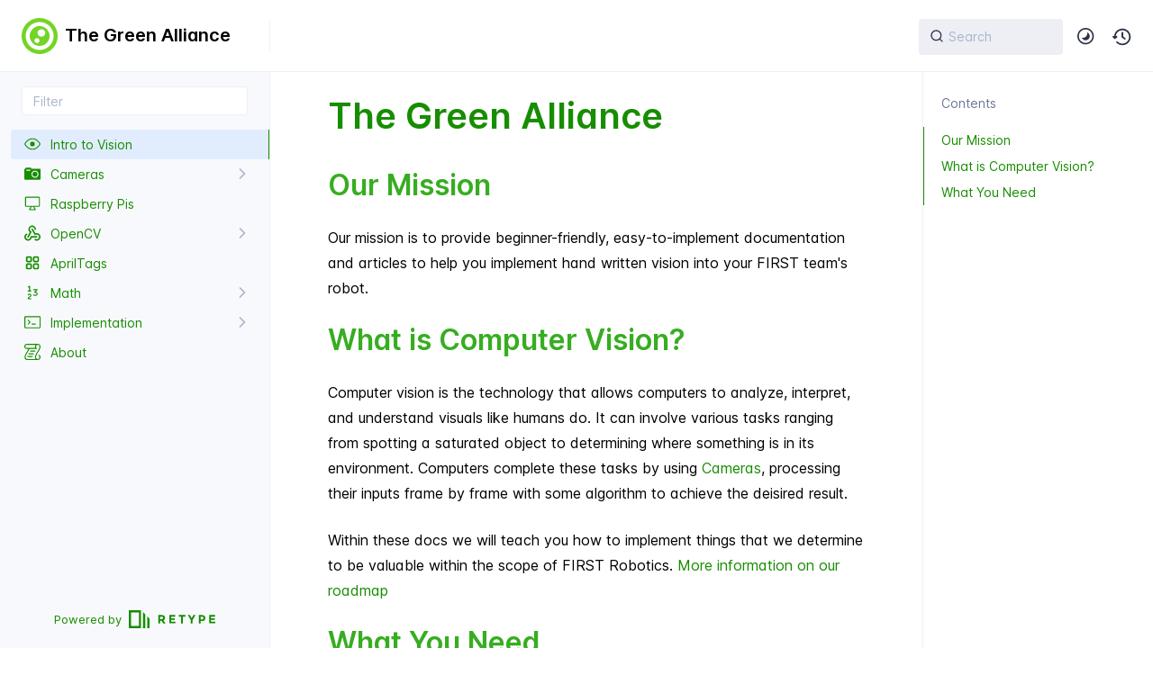

--- FILE ---
content_type: text/html; charset=utf-8
request_url: https://www.thegreenalliance.dev/
body_size: 5588
content:
<!DOCTYPE html>
<html lang="en" class="h-full">
<head>
    <meta charset="UTF-8">
    <meta name="viewport" content="width=device-width,initial-scale=1">
    <meta name="turbo-cache-control" content="no-cache" data-turbo-track="reload" data-track-token="3.6.0.793684134518">

    <!-- See retype.com -->
    <meta name="generator" content="Retype 3.6.0">

    <!-- Primary Meta Tags -->
    <title>The Green Alliance</title>
    <meta name="title" content="The Green Alliance">
    <meta name="description" content="Our mission is to provide beginner-friendly, easy-to-implement documentation and articles to help you implement hand written vision into your FIRST...">

    <!-- Canonical -->
    <link rel="canonical" href="https://thegreenalliance.dev/">

    <!-- Open Graph / Facebook -->
    <meta property="og:type" content="website">
    <meta property="og:url" content="https://thegreenalliance.dev/">
    <meta property="og:title" content="The Green Alliance">
    <meta property="og:description" content="Our mission is to provide beginner-friendly, easy-to-implement documentation and articles to help you implement hand written vision into your FIRST...">

    <!-- Twitter -->
    <meta property="twitter:card" content="summary_large_image">
    <meta property="twitter:url" content="https://thegreenalliance.dev/">
    <meta property="twitter:title" content="The Green Alliance">
    <meta property="twitter:description" content="Our mission is to provide beginner-friendly, easy-to-implement documentation and articles to help you implement hand written vision into your FIRST...">

    <script data-cfasync="false">(function () { var el = document.documentElement, m = localStorage.getItem("doc_theme"), wm = window.matchMedia; if (m === "dark" || (!m && wm && wm("(prefers-color-scheme: dark)").matches)) { el.classList.add("dark") } else { el.classList.remove("dark") } })();</script>

    <link href="tga.png" rel="icon">
    <link href="resources/css/retype.css?v=3.6.0.793684134518" rel="stylesheet">

    <script data-cfasync="false" src="resources/js/config.js?v=3.6.0.793684134518" data-turbo-eval="false" defer></script>
    <script data-cfasync="false" src="resources/js/retype.js?v=3.6.0" data-turbo-eval="false" defer></script>
    <script id="lunr-js" data-cfasync="false" src="resources/js/lunr.js?v=3.6.0.793684134518" data-turbo-eval="false" defer></script>

    <link href="/static/custom.css" rel="stylesheet" />
    <meta name="google-site-verification" content="U9jZwMXQDaKFV8Ldy8r6yq0224XzGu8jW0KpxPKL2PA" />

</head>
<body>
    <div id="docs-app" class="relative text-base antialiased text-gray-700 bg-white font-body dark:bg-dark-850 dark:text-dark-300">
        <div class="absolute bottom-0 left-0 bg-gray-100 dark:bg-dark-800" style="top: 5rem; right: 50%"></div>
    
        <header id="docs-site-header" class="sticky top-0 z-30 flex w-full h-16 bg-white border-b border-gray-200 md:h-20 dark:bg-dark-850 dark:border-dark-650">
            <div class="container relative flex items-center justify-between pr-6 grow md:justify-start">
                <!-- Mobile menu button skeleton -->
                <button v-cloak class="skeleton docs-mobile-menu-button flex items-center justify-center shrink-0 overflow-hidden dark:text-white focus:outline-none rounded-full w-10 h-10 ml-3.5 md:hidden"><svg xmlns="http://www.w3.org/2000/svg" class="mb-px shrink-0" width="24" height="24" viewBox="0 0 24 24" role="presentation" style="margin-bottom: 0px;"><g fill="currentColor"><path d="M2 4h20v2H2zM2 11h20v2H2zM2 18h20v2H2z"></path></g></svg></button>
                <div v-cloak id="docs-sidebar-toggle"></div>
        
                <!-- Logo -->
                <div class="flex items-center justify-between h-full py-2 md:w-75">
                    <div class="flex items-center px-2 md:px-6">
                        <a id="docs-site-logo" href="" class="flex items-center leading-snug text-xl">
                            <span class="w-10 mr-2 grow-0 shrink-0 overflow-hidden">
                                <img class="max-h-10 dark:hidden md:inline-block" src="tga.svg">
                                <img class="max-h-10 hidden dark:inline-block" src="tga.svg">
                            </span>
                            <span class="dark:text-white font-semibold line-clamp-1 md:line-clamp-2">The Green Alliance</span>
                        </a>
                    </div>
        
                    <span class="hidden h-8 border-r md:inline-block dark:border-dark-650"></span>
                </div>
        
                <div class="flex justify-between md:grow">
                    <!-- Top Nav -->
                    <nav class="hidden md:flex">
                        <ul class="flex flex-col mb-4 md:pl-16 md:mb-0 md:flex-row md:items-center">
                            
                        </ul>
                    </nav>
        
                    <!-- Header Right Skeleton -->
                    <div v-cloak class="flex justify-end grow skeleton">
        
                        <!-- Search input mock -->
                        <div class="relative hidden w-40 lg:block lg:max-w-sm lg:ml-auto">
                            <div class="absolute flex items-center justify-center h-full pl-3 dark:text-dark-300">
                                <svg xmlns="http://www.w3.org/2000/svg" class="icon-base" width="16" height="16" viewBox="0 0 24 24" aria-labelledby="icon" role="presentation" style="margin-bottom: 1px;"><g fill="currentColor" ><path d="M21.71 20.29l-3.68-3.68A8.963 8.963 0 0020 11c0-4.96-4.04-9-9-9s-9 4.04-9 9 4.04 9 9 9c2.12 0 4.07-.74 5.61-1.97l3.68 3.68c.2.19.45.29.71.29s.51-.1.71-.29c.39-.39.39-1.03 0-1.42zM4 11c0-3.86 3.14-7 7-7s7 3.14 7 7c0 1.92-.78 3.66-2.04 4.93-.01.01-.02.01-.02.01-.01.01-.01.01-.01.02A6.98 6.98 0 0111 18c-3.86 0-7-3.14-7-7z" ></path></g></svg>
                            </div>
                            <input class="w-full h-10 placeholder-gray-400 transition-colors duration-200 ease-in bg-gray-200 border border-transparent rounded md:text-sm hover:bg-white hover:border-gray-300 focus:outline-none focus:bg-white focus:border-gray-500 dark:bg-dark-600 dark:border-dark-600 dark:placeholder-dark-400" style="padding: 0.625rem 0.75rem 0.625rem 2rem" type="text" placeholder="Search">
                        </div>
        
                        <!-- Mobile search button -->
                        <div class="flex items-center justify-center w-10 h-10 lg:hidden">
                            <svg xmlns="http://www.w3.org/2000/svg" class="shrink-0 icon-base" width="20" height="20" viewBox="0 0 24 24" aria-labelledby="icon" role="presentation" style="margin-bottom: 0px;"><g fill="currentColor" ><path d="M21.71 20.29l-3.68-3.68A8.963 8.963 0 0020 11c0-4.96-4.04-9-9-9s-9 4.04-9 9 4.04 9 9 9c2.12 0 4.07-.74 5.61-1.97l3.68 3.68c.2.19.45.29.71.29s.51-.1.71-.29c.39-.39.39-1.03 0-1.42zM4 11c0-3.86 3.14-7 7-7s7 3.14 7 7c0 1.92-.78 3.66-2.04 4.93-.01.01-.02.01-.02.01-.01.01-.01.01-.01.02A6.98 6.98 0 0111 18c-3.86 0-7-3.14-7-7z" ></path></g></svg>
                        </div>
        
                        <!-- Dark mode switch placeholder -->
                        <div class="w-10 h-10 lg:ml-2"></div>
        
                        <!-- History button -->
                        <div class="flex items-center justify-center w-10 h-10" style="margin-right: -0.625rem;">
                            <svg xmlns="http://www.w3.org/2000/svg" class="shrink-0 icon-base" width="22" height="22" viewBox="0 0 24 24" aria-labelledby="icon" role="presentation" style="margin-bottom: 0px;"><g fill="currentColor" ><g ><path d="M12.01 6.01c-.55 0-1 .45-1 1V12a1 1 0 00.4.8l3 2.22a.985.985 0 001.39-.2.996.996 0 00-.21-1.4l-2.6-1.92V7.01c.02-.55-.43-1-.98-1z"></path><path d="M12.01 1.91c-5.33 0-9.69 4.16-10.05 9.4l-.29-.26a.997.997 0 10-1.34 1.48l1.97 1.79c.19.17.43.26.67.26s.48-.09.67-.26l1.97-1.79a.997.997 0 10-1.34-1.48l-.31.28c.34-4.14 3.82-7.41 8.05-7.41 4.46 0 8.08 3.63 8.08 8.09s-3.63 8.08-8.08 8.08c-2.18 0-4.22-.85-5.75-2.4a.996.996 0 10-1.42 1.4 10.02 10.02 0 007.17 2.99c5.56 0 10.08-4.52 10.08-10.08.01-5.56-4.52-10.09-10.08-10.09z"></path></g></g></svg>
                        </div>
                    </div>
        
                    <div v-cloak class="flex justify-end grow">
                        <div id="docs-mobile-search-button"></div>
                        <doc-search-desktop></doc-search-desktop>
        
                        <doc-theme-switch class="lg:ml-2"></doc-theme-switch>
                        <doc-history></doc-history>
                    </div>
                </div>
            </div>
        </header>
    
        <div class="container relative flex bg-white">
            <!-- Sidebar Skeleton -->
            <div v-cloak class="fixed flex flex-col shrink-0 duration-300 ease-in-out bg-gray-100 border-gray-200 sidebar top-20 w-75 border-r h-screen md:sticky transition-transform skeleton dark:bg-dark-800 dark:border-dark-650">
            
                <!-- Render this div, if config.showSidebarFilter is `true` -->
                <div class="flex items-center h-16 px-6">
                    <input class="w-full h-8 px-3 py-2 transition-colors duration-200 ease-linear bg-white border border-gray-200 rounded shadow-none text-sm focus:outline-none focus:border-gray-600 dark:bg-dark-600 dark:border-dark-600" type="text" placeholder="Filter">
                </div>
            
                <div class="pl-6 mt-1 mb-4">
                    <div class="w-32 h-3 mb-4 bg-gray-200 rounded-full loading dark:bg-dark-600"></div>
                    <div class="w-48 h-3 mb-4 bg-gray-200 rounded-full loading dark:bg-dark-600"></div>
                    <div class="w-40 h-3 mb-4 bg-gray-200 rounded-full loading dark:bg-dark-600"></div>
                    <div class="w-32 h-3 mb-4 bg-gray-200 rounded-full loading dark:bg-dark-600"></div>
                    <div class="w-48 h-3 mb-4 bg-gray-200 rounded-full loading dark:bg-dark-600"></div>
                    <div class="w-40 h-3 mb-4 bg-gray-200 rounded-full loading dark:bg-dark-600"></div>
                </div>
            
                <div class="shrink-0 mt-auto bg-transparent dark:border-dark-650">
                    <a class="flex items-center justify-center flex-nowrap h-16 text-gray-400 dark:text-dark-400 hover:text-gray-700 dark:hover:text-dark-300 transition-colors duration-150 ease-in docs-powered-by" target="_blank" href="https://retype.com/" rel="noopener">
                        <span class="text-xs whitespace-nowrap">Powered by</span>
                        <svg xmlns="http://www.w3.org/2000/svg" class="ml-2" fill="currentColor" width="96" height="20" overflow="visible"><path d="M0 0v20h13.59V0H0zm11.15 17.54H2.44V2.46h8.71v15.08zM15.8 20h2.44V4.67L15.8 2.22zM20.45 6.89V20h2.44V9.34z"/><g><path d="M40.16 8.44c0 1.49-.59 2.45-1.75 2.88l2.34 3.32h-2.53l-2.04-2.96h-1.43v2.96h-2.06V5.36h3.5c1.43 0 2.46.24 3.07.73s.9 1.27.9 2.35zm-2.48 1.1c.26-.23.38-.59.38-1.09 0-.5-.13-.84-.4-1.03s-.73-.28-1.39-.28h-1.54v2.75h1.5c.72 0 1.2-.12 1.45-.35zM51.56 5.36V7.2h-4.59v1.91h4.13v1.76h-4.13v1.92h4.74v1.83h-6.79V5.36h6.64zM60.09 7.15v7.48h-2.06V7.15h-2.61V5.36h7.28v1.79h-2.61zM70.81 14.64h-2.06v-3.66l-3.19-5.61h2.23l1.99 3.45 1.99-3.45H74l-3.19 5.61v3.66zM83.99 6.19c.65.55.97 1.4.97 2.55s-.33 1.98-1 2.51-1.68.8-3.04.8h-1.23v2.59h-2.06V5.36h3.26c1.42 0 2.45.28 3.1.83zm-1.51 3.65c.25-.28.37-.69.37-1.22s-.16-.92-.48-1.14c-.32-.23-.82-.34-1.5-.34H79.7v3.12h1.38c.68 0 1.15-.14 1.4-.42zM95.85 5.36V7.2h-4.59v1.91h4.13v1.76h-4.13v1.92H96v1.83h-6.79V5.36h6.64z"/></g></svg>
                    </a>
                </div>
            </div>
            
            <!-- Sidebar component -->
            <doc-sidebar v-cloak>
                <template #sidebar-footer>
                    <div class="shrink-0 mt-auto border-t md:bg-transparent md:border-none dark:border-dark-650">
            
                        <a class="flex items-center justify-center flex-nowrap h-16 text-gray-400 dark:text-dark-400 hover:text-gray-700 dark:hover:text-dark-300 transition-colors duration-150 ease-in docs-powered-by" target="_blank" href="https://retype.com/" rel="noopener">
                            <span class="text-xs whitespace-nowrap">Powered by</span>
                            <svg xmlns="http://www.w3.org/2000/svg" class="ml-2" fill="currentColor" width="96" height="20" overflow="visible"><path d="M0 0v20h13.59V0H0zm11.15 17.54H2.44V2.46h8.71v15.08zM15.8 20h2.44V4.67L15.8 2.22zM20.45 6.89V20h2.44V9.34z"/><g><path d="M40.16 8.44c0 1.49-.59 2.45-1.75 2.88l2.34 3.32h-2.53l-2.04-2.96h-1.43v2.96h-2.06V5.36h3.5c1.43 0 2.46.24 3.07.73s.9 1.27.9 2.35zm-2.48 1.1c.26-.23.38-.59.38-1.09 0-.5-.13-.84-.4-1.03s-.73-.28-1.39-.28h-1.54v2.75h1.5c.72 0 1.2-.12 1.45-.35zM51.56 5.36V7.2h-4.59v1.91h4.13v1.76h-4.13v1.92h4.74v1.83h-6.79V5.36h6.64zM60.09 7.15v7.48h-2.06V7.15h-2.61V5.36h7.28v1.79h-2.61zM70.81 14.64h-2.06v-3.66l-3.19-5.61h2.23l1.99 3.45 1.99-3.45H74l-3.19 5.61v3.66zM83.99 6.19c.65.55.97 1.4.97 2.55s-.33 1.98-1 2.51-1.68.8-3.04.8h-1.23v2.59h-2.06V5.36h3.26c1.42 0 2.45.28 3.1.83zm-1.51 3.65c.25-.28.37-.69.37-1.22s-.16-.92-.48-1.14c-.32-.23-.82-.34-1.5-.34H79.7v3.12h1.38c.68 0 1.15-.14 1.4-.42zM95.85 5.36V7.2h-4.59v1.91h4.13v1.76h-4.13v1.92H96v1.83h-6.79V5.36h6.64z"/></g></svg>
                        </a>
                    </div>
                </template>
            </doc-sidebar>
    
            <div class="grow min-w-0 dark:bg-dark-850">
                <!-- Render "toolbar" template here on api pages --><!-- Render page content -->
                <div class="flex">
                    <div class="min-w-0 p-4 grow md:px-16">
                        <main class="relative pb-12 lg:pt-2">
                            <div class="docs-markdown" id="docs-content">
                                <!-- Rendered if sidebar right is enabled -->
                                <div id="docs-sidebar-right-toggle"></div>
                                <!-- Page content  -->
<doc-anchor-target id="the-green-alliance" class="break-words">
    <h1>
        <doc-anchor-trigger class="header-anchor-trigger" to="#the-green-alliance">#</doc-anchor-trigger>
        <span>The Green Alliance</span>
    </h1>
</doc-anchor-target>
<doc-anchor-target id="our-mission">
    <h2>
        <doc-anchor-trigger class="header-anchor-trigger" to="#our-mission">#</doc-anchor-trigger>
        <span>Our Mission</span>
    </h2>
</doc-anchor-target>
<p>Our mission is to provide beginner-friendly, easy-to-implement documentation and articles to help you implement hand written vision into your FIRST team&#x27;s robot.</p>
<doc-anchor-target id="what-is-computer-vision">
    <h2>
        <doc-anchor-trigger class="header-anchor-trigger" to="#what-is-computer-vision">#</doc-anchor-trigger>
        <span>What is Computer Vision?</span>
    </h2>
</doc-anchor-target>
<p>Computer vision is the technology that allows computers to analyze, interpret,
and understand visuals like humans do. It can involve various tasks ranging
from spotting a saturated object to determining where something is in its
environment. Computers complete these tasks by using <a href="cameras/guide-to-cameras/">Cameras</a>,
processing their inputs frame by frame with some algorithm to achieve the deisired
result.</p>
<p>Within these docs we will teach you how to implement things that we determine to
be valuable within the scope of FIRST Robotics. <a href="version/">More information on our roadmap</a></p>
<doc-anchor-target id="what-you-need">
    <h2>
        <doc-anchor-trigger class="header-anchor-trigger" to="#what-you-need">#</doc-anchor-trigger>
        <span>What You Need</span>
    </h2>
</doc-anchor-target>
<p>To get started, we recommend a USB camera (anything around 720p or above will do),
and a computer with Python 3, Pip, and an IDE of your choice to write it in. We
recommend using <a href="https://code.visualstudio.com/" target="_blank">VSCode <svg xmlns="http://www.w3.org/2000/svg" class="docs-icon" viewBox="0 0 24 24" role="presentation"><g fill="currentColor"><g><path d="M15.5 2.25a.75.75 0 0 1 .75-.75h5.5a.75.75 0 0 1 .75.75v5.5a.75.75 0 0 1-1.5 0V4.06l-6.22 6.22a.75.75 0 1 1-1.06-1.06L19.94 3h-3.69a.75.75 0 0 1-.75-.75Z"/><path d="M2.5 4.25c0-.966.784-1.75 1.75-1.75h8.5a.75.75 0 0 1 0 1.5h-8.5a.25.25 0 0 0-.25.25v15.5c0 .138.112.25.25.25h15.5a.25.25 0 0 0 .25-.25v-8.5a.75.75 0 0 1 1.5 0v8.5a1.75 1.75 0 0 1-1.75 1.75H4.25a1.75 1.75 0 0 1-1.75-1.75V4.25Z"/></g></g></svg></a> if you are a beginner;
it has a great plugin for python and a large community around it.</p>

                                
                                <!-- Required only on API pages -->
                                <doc-toolbar-member-filter-no-results></doc-toolbar-member-filter-no-results>
                            </div>
                            <footer class="clear-both">
                            
                                <nav class="flex mt-14">
                                    <div class="w-1/2">
                                    </div>
                            
                                    <div class="w-1/2">
                                        <a class="px-5 py-4 -mx-px h-full flex items-center justify-end break-normal font-medium text-blue-500 dark:text-blue-400 border border-gray-300 hover:border-gray-400 dark:border-dark-650 dark:hover:border-dark-450 rounded-l rounded-r-lg transition-colors duration-150 relative hover:z-5" href="cameras/guide-to-cameras/">
                                            <span>
                                                <span class="block text-xs font-normal text-right text-gray-400 dark:text-dark-400">Next</span>
                                                <span class="block mt-1">Guide to Cameras</span>
                                            </span>
                                            <svg xmlns="http://www.w3.org/2000/svg" class="ml-3" width="24" height="24" viewBox="0 0 24 24" fill="currentColor" overflow="visible"><path d="M19.92 12.38a1 1 0 00-.22-1.09l-7-7a.996.996 0 10-1.41 1.41l5.3 5.3H5c-.55 0-1 .45-1 1s.45 1 1 1h11.59l-5.29 5.29a.996.996 0 000 1.41c.19.2.44.3.7.3s.51-.1.71-.29l7-7c.09-.09.16-.21.21-.33z" /><path fill="none" d="M0 0h24v24H0z" /></svg>
                                        </a>
                                    </div>
                                </nav>
                            </footer>
                        </main>
                
                        <div class="border-t dark:border-dark-650 pt-6 mb-8">
                            <footer class="flex flex-wrap items-center justify-between">
                                <div>
                                    <ul class="flex flex-wrap items-center text-sm">
                                    </ul>
                                </div>
                                <div class="docs-copyright py-2 text-gray-500 dark:text-dark-350 text-sm leading-relaxed"><p>© Copyright 2025. All rights reserved.</p></div>
                            </footer>
                        </div>
                    </div>
                
                    <!-- Rendered if sidebar right is enabled -->
                    <!-- Sidebar right skeleton-->
                    <div v-cloak class="fixed top-0 bottom-0 right-0 translate-x-full bg-white border-gray-200 lg:sticky lg:border-l lg:shrink-0 lg:pt-6 lg:transform-none sm:w-1/2 lg:w-64 lg:z-0 md:w-104 sidebar-right skeleton dark:bg-dark-850 dark:border-dark-650">
                        <div class="pl-5">
                            <div class="w-32 h-3 mb-4 bg-gray-200 dark:bg-dark-600 rounded-full loading"></div>
                            <div class="w-48 h-3 mb-4 bg-gray-200 dark:bg-dark-600 rounded-full loading"></div>
                            <div class="w-40 h-3 mb-4 bg-gray-200 dark:bg-dark-600 rounded-full loading"></div>
                        </div>
                    </div>
                
                    <!-- User should be able to hide sidebar right -->
                    <doc-sidebar-right v-cloak></doc-sidebar-right>
                </div>

            </div>
        </div>
    
        <doc-search-mobile></doc-search-mobile>
        <doc-back-to-top></doc-back-to-top>
    </div>


    <div id="docs-overlay-target"></div>

    <script data-cfasync="false">window.__DOCS__ = { "title": "Intro to Vision", isRoot: true, level: 0, icon: "file", hasPrism: false, hasMermaid: false, hasMath: false, tocDepth: 23 }</script>

    <link href="/static/custom.css" rel="stylesheet" />

<script defer src="https://static.cloudflareinsights.com/beacon.min.js/vcd15cbe7772f49c399c6a5babf22c1241717689176015" integrity="sha512-ZpsOmlRQV6y907TI0dKBHq9Md29nnaEIPlkf84rnaERnq6zvWvPUqr2ft8M1aS28oN72PdrCzSjY4U6VaAw1EQ==" data-cf-beacon='{"version":"2024.11.0","token":"c756a598efb54a45802da965e48a57cf","r":1,"server_timing":{"name":{"cfCacheStatus":true,"cfEdge":true,"cfExtPri":true,"cfL4":true,"cfOrigin":true,"cfSpeedBrain":true},"location_startswith":null}}' crossorigin="anonymous"></script>
</body>
</html>


--- FILE ---
content_type: text/css; charset=utf-8
request_url: https://www.thegreenalliance.dev/resources/css/retype.css?v=3.6.0.793684134518
body_size: 11971
content:
/*! Retype v3.6.0 | retype.com | Copyright 2025. Object.NET, Inc. All rights reserved. */

:root{--logoLabel-text:#1f7aff;--logoLabel-background:#e1edff;--sidebar-background:#eee;--sidebar-border:#ccc;--sidebar-link:#333;--sidebar-linkHover:#444;-moz-tab-size:4;-o-tab-size:4;tab-size:4}

/*  ! tailwindcss v3.3.3 | MIT License | https://tailwindcss.com
*/*,:after,:before{border:0 solid #edeff4;box-sizing:border-box}:after,:before{--tw-content:""}html{-webkit-text-size-adjust:100%;font-feature-settings:normal;font-family:ui-sans-serif,system-ui,-apple-system,BlinkMacSystemFont,Segoe UI,Roboto,Helvetica Neue,Arial,Noto Sans,sans-serif,Apple Color Emoji,Segoe UI Emoji,Segoe UI Symbol,Noto Color Emoji;font-variation-settings:normal;line-height:1.5;-moz-tab-size:4;-o-tab-size:4;tab-size:4}body{line-height:inherit;margin:0}hr{border-top-width:1px;color:inherit;height:0}abbr:where([title]){-webkit-text-decoration:underline dotted;text-decoration:underline dotted}h1,h2,h3,h4,h5,h6{font-size:inherit;font-weight:inherit}a{color:inherit;text-decoration:inherit}b,strong{font-weight:bolder}code,kbd,pre,samp{font-family:ui-monospace,SFMono-Regular,Menlo,Monaco,Consolas,Liberation Mono,Courier New,monospace;font-size:1em}small{font-size:80%}sub,sup{font-size:75%;line-height:0;position:relative;vertical-align:baseline}sub{bottom:-.25em}sup{top:-.5em}table{border-collapse:collapse;border-color:inherit;text-indent:0}button,input,optgroup,select,textarea{font-feature-settings:inherit;color:inherit;font-family:inherit;font-size:100%;font-variation-settings:inherit;font-weight:inherit;line-height:inherit;margin:0;padding:0}button,select{text-transform:none}[type=button],[type=reset],[type=submit],button{-webkit-appearance:button;background-color:transparent;background-image:none}:-moz-focusring{outline:auto}:-moz-ui-invalid{box-shadow:none}progress{vertical-align:baseline}::-webkit-inner-spin-button,::-webkit-outer-spin-button{height:auto}[type=search]{-webkit-appearance:textfield;outline-offset:-2px}::-webkit-search-decoration{-webkit-appearance:none}::-webkit-file-upload-button{-webkit-appearance:button;font:inherit}summary{display:list-item}blockquote,dd,dl,figure,h1,h2,h3,h4,h5,h6,hr,p,pre{margin:0}fieldset{margin:0}fieldset,legend{padding:0}menu,ol,ul{list-style:none;margin:0;padding:0}dialog{padding:0}textarea{resize:vertical}input::-moz-placeholder,textarea::-moz-placeholder{color:#abb6c9;opacity:1}input::placeholder,textarea::placeholder{color:#abb6c9;opacity:1}[role=button],button{cursor:pointer}:disabled{cursor:default}audio,canvas,embed,iframe,img,object,svg,video{display:block;vertical-align:middle}img,video{height:auto;max-width:100%}[hidden]{display:none}*,:after,:before{--tw-border-spacing-x:0;--tw-border-spacing-y:0;--tw-translate-x:0;--tw-translate-y:0;--tw-rotate:0;--tw-skew-x:0;--tw-skew-y:0;--tw-scale-x:1;--tw-scale-y:1;--tw-pan-x: ;--tw-pan-y: ;--tw-pinch-zoom: ;--tw-scroll-snap-strictness:proximity;--tw-gradient-from-position: ;--tw-gradient-via-position: ;--tw-gradient-to-position: ;--tw-ordinal: ;--tw-slashed-zero: ;--tw-numeric-figure: ;--tw-numeric-spacing: ;--tw-numeric-fraction: ;--tw-ring-inset: ;--tw-ring-offset-width:0px;--tw-ring-offset-color:#fff;--tw-ring-color:rgba(66,132,251,.5);--tw-ring-offset-shadow:0 0 #0000;--tw-ring-shadow:0 0 #0000;--tw-shadow:0 0 #0000;--tw-shadow-colored:0 0 #0000;--tw-blur: ;--tw-brightness: ;--tw-contrast: ;--tw-grayscale: ;--tw-hue-rotate: ;--tw-invert: ;--tw-saturate: ;--tw-sepia: ;--tw-drop-shadow: ;--tw-backdrop-blur: ;--tw-backdrop-brightness: ;--tw-backdrop-contrast: ;--tw-backdrop-grayscale: ;--tw-backdrop-hue-rotate: ;--tw-backdrop-invert: ;--tw-backdrop-opacity: ;--tw-backdrop-saturate: ;--tw-backdrop-sepia: }::backdrop{--tw-border-spacing-x:0;--tw-border-spacing-y:0;--tw-translate-x:0;--tw-translate-y:0;--tw-rotate:0;--tw-skew-x:0;--tw-skew-y:0;--tw-scale-x:1;--tw-scale-y:1;--tw-pan-x: ;--tw-pan-y: ;--tw-pinch-zoom: ;--tw-scroll-snap-strictness:proximity;--tw-gradient-from-position: ;--tw-gradient-via-position: ;--tw-gradient-to-position: ;--tw-ordinal: ;--tw-slashed-zero: ;--tw-numeric-figure: ;--tw-numeric-spacing: ;--tw-numeric-fraction: ;--tw-ring-inset: ;--tw-ring-offset-width:0px;--tw-ring-offset-color:#fff;--tw-ring-color:rgba(66,132,251,.5);--tw-ring-offset-shadow:0 0 #0000;--tw-ring-shadow:0 0 #0000;--tw-shadow:0 0 #0000;--tw-shadow-colored:0 0 #0000;--tw-blur: ;--tw-brightness: ;--tw-contrast: ;--tw-grayscale: ;--tw-hue-rotate: ;--tw-invert: ;--tw-saturate: ;--tw-sepia: ;--tw-drop-shadow: ;--tw-backdrop-blur: ;--tw-backdrop-brightness: ;--tw-backdrop-contrast: ;--tw-backdrop-grayscale: ;--tw-backdrop-hue-rotate: ;--tw-backdrop-invert: ;--tw-backdrop-opacity: ;--tw-backdrop-saturate: ;--tw-backdrop-sepia: }.content-left{display:table;float:left;margin-right:1.75rem}.content-center{display:grid;justify-items:center}.content-leftplus{display:table;float:left;margin-left:-1.5rem;margin-right:1.75rem}@media (min-width:1200px){.content-leftplus{margin-left:-8rem}}@media (min-width:1440px){.content-leftplus{margin-left:-12rem}}.content-right,.content-rightplus{display:table;float:right;margin-left:1.75rem}.content-rightplus{margin-right:-1.5rem}@media (min-width:1200px){.content-rightplus{margin-right:-8rem}}@media (min-width:1440px){.content-rightplus{margin-right:-12rem}}.content-centerplus{display:grid;justify-items:center;margin-left:-1.5rem;margin-right:-1.5rem}@media (min-width:1200px){.content-centerplus{margin-left:-8rem;margin-right:-8rem}}@media (min-width:1440px){.content-centerplus{margin-left:-12rem;margin-right:-12rem}}.caption-float{caption-side:bottom;display:table-caption}.pointer-events-none{pointer-events:none}.visible{visibility:visible}.invisible{visibility:hidden}.collapse{visibility:collapse}.static{position:static}.fixed{position:fixed}.absolute{position:absolute}.relative{position:relative}.sticky{position:sticky}.inset-0{inset:0}.bottom-0{bottom:0}.bottom-6{bottom:1.5rem}.left-0{left:0}.right-0{right:0}.right-25{right:6.25rem}.right-3{right:.75rem}.right-6{right:1.5rem}.top-0{top:0}.top-16{top:4rem}.top-20{top:5rem}.top-4{top:1rem}.top-40{top:10rem}.top-5{top:1.25rem}.z-10{z-index:10}.z-20{z-index:20}.z-30{z-index:30}.z-40{z-index:40}.z-5{z-index:5}.z-50{z-index:50}.float-left{float:left}.clear-both{clear:both}.m-0{margin:0}.m-3{margin:.75rem}.-mx-px{margin-left:-1px;margin-right:-1px}.mx-1{margin-left:.25rem;margin-right:.25rem}.mx-2{margin-left:.5rem;margin-right:.5rem}.mx-auto{margin-left:auto;margin-right:auto}.my-2{margin-bottom:.5rem;margin-top:.5rem}.my-2\.5{margin-bottom:.625rem;margin-top:.625rem}.-mb-0{margin-bottom:0}.-mb-0\.5{margin-bottom:-.125rem}.-mb-px{margin-bottom:-1px}.-ml-1{margin-left:-.25rem}.-ml-4{margin-left:-1rem}.-ml-6{margin-left:-1.5rem}.-mr-2{margin-right:-.5rem}.-mt-1{margin-top:-.25rem}.-mt-2{margin-top:-.5rem}.-mt-3{margin-top:-.75rem}.-mt-3\.5{margin-top:-.875rem}.-mt-5{margin-top:-1.25rem}.-mt-px{margin-top:-1px}.mb-0{margin-bottom:0}.mb-1{margin-bottom:.25rem}.mb-10{margin-bottom:2.5rem}.mb-12{margin-bottom:3rem}.mb-2{margin-bottom:.5rem}.mb-3{margin-bottom:.75rem}.mb-4{margin-bottom:1rem}.mb-5{margin-bottom:1.25rem}.mb-6{margin-bottom:1.5rem}.mb-8{margin-bottom:2rem}.mb-px{margin-bottom:1px}.ml-0{margin-left:0}.ml-0\.5{margin-left:.125rem}.ml-1{margin-left:.25rem}.ml-2{margin-left:.5rem}.ml-3{margin-left:.75rem}.ml-3\.5{margin-left:.875rem}.ml-4{margin-left:1rem}.ml-5{margin-left:1.25rem}.ml-auto{margin-left:auto}.mr-0{margin-right:0}.mr-1{margin-right:.25rem}.mr-1\.5{margin-right:.375rem}.mr-2{margin-right:.5rem}.mr-3{margin-right:.75rem}.mr-4{margin-right:1rem}.mr-6{margin-right:1.5rem}.mr-8{margin-right:2rem}.mt-0{margin-top:0}.mt-0\.75{margin-top:.1875rem}.mt-1{margin-top:.25rem}.mt-1\.5{margin-top:.375rem}.mt-12{margin-top:3rem}.mt-14{margin-top:3.5rem}.mt-2{margin-top:.5rem}.mt-20{margin-top:5rem}.mt-3{margin-top:.75rem}.mt-4{margin-top:1rem}.mt-6{margin-top:1.5rem}.mt-auto{margin-top:auto}.mt-px{margin-top:1px}.line-clamp-1{-webkit-line-clamp:1}.line-clamp-1,.line-clamp-3{-webkit-box-orient:vertical;display:-webkit-box;overflow:hidden}.line-clamp-3{-webkit-line-clamp:3}.block{display:block}.inline-block{display:inline-block}.inline{display:inline}.flex{display:flex}.inline-flex{display:inline-flex}.table{display:table}.contents{display:contents}.hidden{display:none}.h-10{height:2.5rem}.h-12{height:3rem}.h-14{height:3.5rem}.h-16{height:4rem}.h-2{height:.5rem}.h-20{height:5rem}.h-3{height:.75rem}.h-4{height:1rem}.h-4\.5{height:1.125rem}.h-5{height:1.25rem}.h-6{height:1.5rem}.h-7{height:1.75rem}.h-8{height:2rem}.h-full{height:100%}.h-screen{height:100vh}.max-h-10{max-height:2.5rem}.max-h-60{max-height:15rem}.max-h-\[32rem\]{max-height:32rem}.w-1{width:.25rem}.w-1\/2{width:50%}.w-10{width:2.5rem}.w-12{width:3rem}.w-14{width:3.5rem}.w-2{width:.5rem}.w-24{width:6rem}.w-32{width:8rem}.w-4{width:1rem}.w-4\.5{width:1.125rem}.w-4\/5{width:80%}.w-40{width:10rem}.w-48{width:12rem}.w-5{width:1.25rem}.w-6{width:1.5rem}.w-7{width:1.75rem}.w-75{width:18.75rem}.w-8{width:2rem}.w-96{width:24rem}.w-\[42rem\]{width:42rem}.w-full{width:100%}.w-px{width:1px}.min-w-0{min-width:0}.max-w-core{max-width:49.75rem}.max-w-lg{max-width:32rem}.max-w-md{max-width:28rem}.flex-1{flex:1 1 0%}.shrink-0{flex-shrink:0}.grow{flex-grow:1}.grow-0{flex-grow:0}.origin-center{transform-origin:center}.-translate-y-2{--tw-translate-y:-0.5rem}.-translate-y-2,.translate-x-0{transform:translate(var(--tw-translate-x),var(--tw-translate-y)) rotate(var(--tw-rotate)) skewX(var(--tw-skew-x)) skewY(var(--tw-skew-y)) scaleX(var(--tw-scale-x)) scaleY(var(--tw-scale-y))}.translate-x-0{--tw-translate-x:0px}.translate-x-full{--tw-translate-x:100%}.translate-x-full,.translate-y-0{transform:translate(var(--tw-translate-x),var(--tw-translate-y)) rotate(var(--tw-rotate)) skewX(var(--tw-skew-x)) skewY(var(--tw-skew-y)) scaleX(var(--tw-scale-x)) scaleY(var(--tw-scale-y))}.translate-y-0{--tw-translate-y:0px}.translate-y-4{--tw-translate-y:1rem}.rotate-45,.translate-y-4{transform:translate(var(--tw-translate-x),var(--tw-translate-y)) rotate(var(--tw-rotate)) skewX(var(--tw-skew-x)) skewY(var(--tw-skew-y)) scaleX(var(--tw-scale-x)) scaleY(var(--tw-scale-y))}.rotate-45{--tw-rotate:45deg}.rotate-90{--tw-rotate:90deg}.rotate-90,.transform{transform:translate(var(--tw-translate-x),var(--tw-translate-y)) rotate(var(--tw-rotate)) skewX(var(--tw-skew-x)) skewY(var(--tw-skew-y)) scaleX(var(--tw-scale-x)) scaleY(var(--tw-scale-y))}@keyframes spin{to{transform:rotate(1turn)}}.animate-spin{animation:spin 1s linear infinite}.cursor-default{cursor:default}.cursor-pointer{cursor:pointer}.select-none{-webkit-user-select:none;-moz-user-select:none;user-select:none}.resize{resize:both}.list-none{list-style-type:none}.grid-flow-col{grid-auto-flow:column}.flex-col{flex-direction:column}.flex-wrap{flex-wrap:wrap}.flex-nowrap{flex-wrap:nowrap}.content-center{align-content:center}.items-center{align-items:center}.justify-end{justify-content:flex-end}.justify-center{justify-content:center}.justify-between{justify-content:space-between}.self-end{align-self:flex-end}.overflow-auto{overflow:auto}.overflow-hidden{overflow:hidden}.overflow-y-auto{overflow-y:auto}.overflow-x-hidden{overflow-x:hidden}.overflow-x-clip{overflow-x:clip}.truncate{overflow:hidden;text-overflow:ellipsis}.truncate,.whitespace-nowrap{white-space:nowrap}.break-normal{overflow-wrap:normal;word-break:normal}.break-words{overflow-wrap:break-word}.rounded{border-radius:.25rem}.rounded-full{border-radius:9999px}.rounded-lg{border-radius:.5rem}.rounded-md{border-radius:.375rem}.rounded-none{border-radius:0}.rounded-sm{border-radius:.125rem}.rounded-b-md{border-bottom-left-radius:.375rem;border-bottom-right-radius:.375rem}.rounded-l{border-bottom-left-radius:.25rem;border-top-left-radius:.25rem}.rounded-l-lg{border-bottom-left-radius:.5rem;border-top-left-radius:.5rem}.rounded-r{border-bottom-right-radius:.25rem;border-top-right-radius:.25rem}.rounded-r-lg{border-bottom-right-radius:.5rem;border-top-right-radius:.5rem}.rounded-t{border-top-left-radius:.25rem;border-top-right-radius:.25rem}.rounded-bl{border-bottom-left-radius:.25rem}.rounded-br{border-bottom-right-radius:.25rem}.rounded-br-full{border-bottom-right-radius:9999px}.rounded-tl{border-top-left-radius:.25rem}.rounded-tr{border-top-right-radius:.25rem}.border{border-width:1px}.border-0{border-width:0}.border-4{border-width:4px}.border-b{border-bottom-width:1px}.border-b-2{border-bottom-width:2px}.border-l{border-left-width:1px}.border-l-0{border-left-width:0}.border-r{border-right-width:1px}.border-r-0{border-right-width:0}.border-t{border-top-width:1px}.border-t-0{border-top-width:0}.border-solid{border-style:solid}.border-blue-100{--tw-border-opacity:1;border-color:rgb(225 237 255/var(--tw-border-opacity))}.border-blue-300{--tw-border-opacity:1;border-color:rgb(141 187 255/var(--tw-border-opacity))}.border-blue-500{--tw-border-opacity:1;border-color:rgb(66 132 251/var(--tw-border-opacity))}.border-dark-450{--tw-border-opacity:1;border-color:rgb(66 66 66/var(--tw-border-opacity))}.border-gray-200{--tw-border-opacity:1;border-color:rgb(237 239 244/var(--tw-border-opacity))}.border-gray-300{--tw-border-opacity:1;border-color:rgb(225 229 239/var(--tw-border-opacity))}.border-gray-400{--tw-border-opacity:1;border-color:rgb(171 182 201/var(--tw-border-opacity))}.border-gray-500{--tw-border-opacity:1;border-color:rgb(107 121 150/var(--tw-border-opacity))}.border-gray-600{--tw-border-opacity:1;border-color:rgb(68 78 102/var(--tw-border-opacity))}.border-gray-900{--tw-border-opacity:1;border-color:rgb(21 25 40/var(--tw-border-opacity))}.border-green-100{--tw-border-opacity:1;border-color:rgb(225 243 240/var(--tw-border-opacity))}.border-red-100{--tw-border-opacity:1;border-color:rgb(255 237 237/var(--tw-border-opacity))}.border-transparent{border-color:transparent}.border-white{--tw-border-opacity:1;border-color:rgb(255 255 255/var(--tw-border-opacity))}.border-yellow-100{--tw-border-opacity:1;border-color:rgb(255 242 225/var(--tw-border-opacity))}.border-opacity-50{--tw-border-opacity:0.5}.bg-blue-100{--tw-bg-opacity:1;background-color:rgb(225 237 255/var(--tw-bg-opacity))}.bg-blue-200{--tw-bg-opacity:1;background-color:rgb(179 210 255/var(--tw-bg-opacity))}.bg-blue-300{--tw-bg-opacity:1;background-color:rgb(141 187 255/var(--tw-bg-opacity))}.bg-blue-400{--tw-bg-opacity:1;background-color:rgb(95 160 255/var(--tw-bg-opacity))}.bg-blue-500{--tw-bg-opacity:1;background-color:rgb(66 132 251/var(--tw-bg-opacity))}.bg-dark-450{--tw-bg-opacity:1;background-color:rgb(66 66 66/var(--tw-bg-opacity))}.bg-dark-500{--tw-bg-opacity:1;background-color:rgb(53 53 53/var(--tw-bg-opacity))}.bg-dark-550{--tw-bg-opacity:1;background-color:rgb(50 50 50/var(--tw-bg-opacity))}.bg-dark-850{--tw-bg-opacity:1;background-color:rgb(30 30 30/var(--tw-bg-opacity))}.bg-dark-900{--tw-bg-opacity:1;background-color:rgb(18 18 18/var(--tw-bg-opacity))}.bg-gray-100{--tw-bg-opacity:1;background-color:rgb(248 249 252/var(--tw-bg-opacity))}.bg-gray-200{--tw-bg-opacity:1;background-color:rgb(237 239 244/var(--tw-bg-opacity))}.bg-gray-300{--tw-bg-opacity:1;background-color:rgb(225 229 239/var(--tw-bg-opacity))}.bg-gray-400{--tw-bg-opacity:1;background-color:rgb(171 182 201/var(--tw-bg-opacity))}.bg-gray-500{--tw-bg-opacity:1;background-color:rgb(107 121 150/var(--tw-bg-opacity))}.bg-gray-600{--tw-bg-opacity:1;background-color:rgb(68 78 102/var(--tw-bg-opacity))}.bg-gray-700{--tw-bg-opacity:1;background-color:rgb(47 51 72/var(--tw-bg-opacity))}.bg-gray-900{--tw-bg-opacity:1;background-color:rgb(21 25 40/var(--tw-bg-opacity))}.bg-green-100{--tw-bg-opacity:1;background-color:rgb(225 243 240/var(--tw-bg-opacity))}.bg-green-500{--tw-bg-opacity:1;background-color:rgb(54 173 153/var(--tw-bg-opacity))}.bg-indigo-100{--tw-bg-opacity:1;background-color:rgb(226 225 255/var(--tw-bg-opacity))}.bg-orange-100{--tw-bg-opacity:1;background-color:rgb(255 236 227/var(--tw-bg-opacity))}.bg-orange-500{--tw-bg-opacity:1;background-color:rgb(255 108 16/var(--tw-bg-opacity))}.bg-red-100{--tw-bg-opacity:1;background-color:rgb(255 237 237/var(--tw-bg-opacity))}.bg-red-500{--tw-bg-opacity:1;background-color:rgb(229 62 62/var(--tw-bg-opacity))}.bg-root-logo-label-bg{background-color:var(--logoLabel-background)}.bg-teal-100{--tw-bg-opacity:1;background-color:rgb(230 245 247/var(--tw-bg-opacity))}.bg-transparent{background-color:transparent}.bg-white{--tw-bg-opacity:1;background-color:rgb(255 255 255/var(--tw-bg-opacity))}.bg-yellow-100{--tw-bg-opacity:1;background-color:rgb(255 242 225/var(--tw-bg-opacity))}.bg-yellow-500{--tw-bg-opacity:1;background-color:rgb(237 171 38/var(--tw-bg-opacity))}.bg-opacity-25{--tw-bg-opacity:0.25}.bg-opacity-50{--tw-bg-opacity:0.5}.bg-opacity-70{--tw-bg-opacity:0.7}.bg-opacity-80{--tw-bg-opacity:0.8}.bg-opacity-95{--tw-bg-opacity:0.95}.object-cover{-o-object-fit:cover;object-fit:cover}.p-0{padding:0}.p-4{padding:1rem}.p-5{padding:1.25rem}.p-6{padding:1.5rem}.px-0{padding-left:0;padding-right:0}.px-1{padding-left:.25rem;padding-right:.25rem}.px-1\.5{padding-left:.375rem;padding-right:.375rem}.px-2{padding-left:.5rem;padding-right:.5rem}.px-2\.5{padding-left:.625rem;padding-right:.625rem}.px-3{padding-left:.75rem;padding-right:.75rem}.px-4{padding-left:1rem;padding-right:1rem}.px-5{padding-left:1.25rem;padding-right:1.25rem}.px-6{padding-left:1.5rem;padding-right:1.5rem}.px-8{padding-left:2rem;padding-right:2rem}.py-0{padding-bottom:0;padding-top:0}.py-0\.5{padding-bottom:.125rem;padding-top:.125rem}.py-1{padding-bottom:.25rem;padding-top:.25rem}.py-1\.5{padding-bottom:.375rem;padding-top:.375rem}.py-2{padding-bottom:.5rem;padding-top:.5rem}.py-3{padding-bottom:.75rem;padding-top:.75rem}.py-4{padding-bottom:1rem;padding-top:1rem}.py-6{padding-bottom:1.5rem;padding-top:1.5rem}.pb-12{padding-bottom:3rem}.pb-16{padding-bottom:4rem}.pb-2{padding-bottom:.5rem}.pb-3{padding-bottom:.75rem}.pb-4{padding-bottom:1rem}.pb-5{padding-bottom:1.25rem}.pb-6{padding-bottom:1.5rem}.pb-9\/16{padding-bottom:56.25%}.pl-0{padding-left:0}.pl-1{padding-left:.25rem}.pl-3{padding-left:.75rem}.pl-4{padding-left:1rem}.pl-5{padding-left:1.25rem}.pl-6{padding-left:1.5rem}.pl-8{padding-left:2rem}.pr-14{padding-right:3.5rem}.pr-3{padding-right:.75rem}.pr-4{padding-right:1rem}.pr-5{padding-right:1.25rem}.pr-6{padding-right:1.5rem}.pt-1{padding-top:.25rem}.pt-2{padding-top:.5rem}.pt-3{padding-top:.75rem}.pt-3\/4{padding-top:75%}.pt-4{padding-top:1rem}.pt-6{padding-top:1.5rem}.pt-9\/16{padding-top:56.25%}.pt-9\/21{padding-top:42.857%}.pt-full{padding-top:100%}.text-left{text-align:left}.text-center{text-align:center}.text-right{text-align:right}.align-middle{vertical-align:middle}.font-body{font-family:Inter var,ui-sans-serif,system-ui,-apple-system,BlinkMacSystemFont,Segoe UI,Roboto,Helvetica Neue,Arial,Noto Sans,sans-serif,Apple Color Emoji,Segoe UI Emoji,Segoe UI Symbol,Noto Color Emoji}.font-mono{font-family:ui-monospace,SFMono-Regular,Menlo,Monaco,Consolas,Liberation Mono,Courier New,monospace}.text-2xl{font-size:1.5rem}.text-2xs{font-size:.75rem}.text-3xs{font-size:.675rem}.text-base{font-size:1rem}.text-lg{font-size:1.125rem}.text-sm{font-size:.875rem}.text-xl{font-size:1.25rem}.text-xs{font-size:.8125rem}.font-bold{font-weight:700}.font-medium{font-weight:500}.font-normal{font-weight:400}.font-semibold{font-weight:600}.uppercase{text-transform:uppercase}.leading-10{line-height:2.5rem}.leading-8{line-height:2rem}.leading-none{line-height:1}.leading-normal{line-height:1.6}.leading-relaxed{line-height:1.75}.leading-snug{line-height:1.375}.leading-tight{line-height:1.25}.text-black{--tw-text-opacity:1;color:rgb(0 0 0/var(--tw-text-opacity))}.text-blue-300{--tw-text-opacity:1;color:rgb(141 187 255/var(--tw-text-opacity))}.text-blue-400{--tw-text-opacity:1;color:rgb(95 160 255/var(--tw-text-opacity))}.text-blue-500{--tw-text-opacity:1;color:rgb(66 132 251/var(--tw-text-opacity))}.text-blue-600{--tw-text-opacity:1;color:rgb(31 122 255/var(--tw-text-opacity))}.text-blue-700{--tw-text-opacity:1;color:rgb(0 103 252/var(--tw-text-opacity))}.text-dark-300{--tw-text-opacity:1;color:rgb(189 189 189/var(--tw-text-opacity))}.text-dark-350{--tw-text-opacity:1;color:rgb(158 158 158/var(--tw-text-opacity))}.text-gray-300{--tw-text-opacity:1;color:rgb(225 229 239/var(--tw-text-opacity))}.text-gray-400{--tw-text-opacity:1;color:rgb(171 182 201/var(--tw-text-opacity))}.text-gray-500{--tw-text-opacity:1;color:rgb(107 121 150/var(--tw-text-opacity))}.text-gray-600{--tw-text-opacity:1;color:rgb(68 78 102/var(--tw-text-opacity))}.text-gray-700{--tw-text-opacity:1;color:rgb(47 51 72/var(--tw-text-opacity))}.text-gray-900{--tw-text-opacity:1;color:rgb(21 25 40/var(--tw-text-opacity))}.text-green-500{--tw-text-opacity:1;color:rgb(54 173 153/var(--tw-text-opacity))}.text-green-700{--tw-text-opacity:1;color:rgb(24 137 115/var(--tw-text-opacity))}.text-indigo-700{--tw-text-opacity:1;color:rgb(73 50 214/var(--tw-text-opacity))}.text-orange-700{--tw-text-opacity:1;color:rgb(219 73 0/var(--tw-text-opacity))}.text-red-500{--tw-text-opacity:1;color:rgb(229 62 62/var(--tw-text-opacity))}.text-red-600{--tw-text-opacity:1;color:rgb(211 38 38/var(--tw-text-opacity))}.text-red-700{--tw-text-opacity:1;color:rgb(196 30 30/var(--tw-text-opacity))}.text-red-800{--tw-text-opacity:1;color:rgb(178 18 18/var(--tw-text-opacity))}.text-root-logo-label-text{color:var(--logoLabel-text)}.text-teal-700{--tw-text-opacity:1;color:rgb(44 122 123/var(--tw-text-opacity))}.text-white{--tw-text-opacity:1;color:rgb(255 255 255/var(--tw-text-opacity))}.text-yellow-500{--tw-text-opacity:1;color:rgb(237 171 38/var(--tw-text-opacity))}.text-yellow-700{--tw-text-opacity:1;color:rgb(201 124 0/var(--tw-text-opacity))}.text-yellow-900{--tw-text-opacity:1;color:rgb(142 81 0/var(--tw-text-opacity))}.antialiased{-webkit-font-smoothing:antialiased;-moz-osx-font-smoothing:grayscale}.placeholder-gray-400::-moz-placeholder{--tw-placeholder-opacity:1;color:rgb(171 182 201/var(--tw-placeholder-opacity))}.placeholder-gray-400::placeholder{--tw-placeholder-opacity:1;color:rgb(171 182 201/var(--tw-placeholder-opacity))}.opacity-0{opacity:0}.opacity-100{opacity:1}.opacity-30{opacity:.3}.opacity-50{opacity:.5}.shadow-2xl{--tw-shadow:0 25px 50px -12px rgba(0,0,0,.25);--tw-shadow-colored:0 25px 50px -12px var(--tw-shadow-color)}.shadow-2xl,.shadow-lg{box-shadow:var(--tw-ring-offset-shadow,0 0 #0000),var(--tw-ring-shadow,0 0 #0000),var(--tw-shadow)}.shadow-lg{--tw-shadow:0 10px 15px -3px rgba(0,0,0,.1),0 4px 6px -4px rgba(0,0,0,.1);--tw-shadow-colored:0 10px 15px -3px var(--tw-shadow-color),0 4px 6px -4px var(--tw-shadow-color)}.shadow-md{--tw-shadow:0 4px 6px -1px rgba(0,0,0,.1),0 2px 4px -2px rgba(0,0,0,.1);--tw-shadow-colored:0 4px 6px -1px var(--tw-shadow-color),0 2px 4px -2px var(--tw-shadow-color)}.shadow-md,.shadow-none{box-shadow:var(--tw-ring-offset-shadow,0 0 #0000),var(--tw-ring-shadow,0 0 #0000),var(--tw-shadow)}.shadow-none{--tw-shadow:0 0 #0000;--tw-shadow-colored:0 0 #0000}.shadow-sm{--tw-shadow:0 1px 2px 0 rgba(0,0,0,.05);--tw-shadow-colored:0 1px 2px 0 var(--tw-shadow-color)}.shadow-sm,.shadow-xl{box-shadow:var(--tw-ring-offset-shadow,0 0 #0000),var(--tw-ring-shadow,0 0 #0000),var(--tw-shadow)}.shadow-xl{--tw-shadow:0 20px 25px -5px rgba(0,0,0,.1),0 8px 10px -6px rgba(0,0,0,.1);--tw-shadow-colored:0 20px 25px -5px var(--tw-shadow-color),0 8px 10px -6px var(--tw-shadow-color)}.blur{--tw-blur:blur(8px)}.blur,.filter{filter:var(--tw-blur) var(--tw-brightness) var(--tw-contrast) var(--tw-grayscale) var(--tw-hue-rotate) var(--tw-invert) var(--tw-saturate) var(--tw-sepia) var(--tw-drop-shadow)}.transition{transition-duration:.15s;transition-property:color,background-color,border-color,text-decoration-color,fill,stroke,opacity,box-shadow,transform,filter,-webkit-backdrop-filter;transition-property:color,background-color,border-color,text-decoration-color,fill,stroke,opacity,box-shadow,transform,filter,backdrop-filter;transition-property:color,background-color,border-color,text-decoration-color,fill,stroke,opacity,box-shadow,transform,filter,backdrop-filter,-webkit-backdrop-filter;transition-timing-function:cubic-bezier(.4,0,.2,1)}.transition-all{transition-duration:.15s;transition-property:all;transition-timing-function:cubic-bezier(.4,0,.2,1)}.transition-colors{transition-duration:.15s;transition-property:color,background-color,border-color,text-decoration-color,fill,stroke;transition-timing-function:cubic-bezier(.4,0,.2,1)}.transition-opacity{transition-duration:.15s;transition-property:opacity;transition-timing-function:cubic-bezier(.4,0,.2,1)}.transition-transform{transition-duration:.15s;transition-property:transform;transition-timing-function:cubic-bezier(.4,0,.2,1)}.duration-100{transition-duration:.1s}.duration-150{transition-duration:.15s}.duration-200{transition-duration:.2s}.duration-300{transition-duration:.3s}.duration-75{transition-duration:75ms}.ease-in{transition-timing-function:cubic-bezier(.4,0,1,1)}.ease-in-out{transition-timing-function:cubic-bezier(.4,0,.2,1)}.ease-linear{transition-timing-function:linear}.ease-out{transition-timing-function:cubic-bezier(0,0,.2,1)}html{font-feature-settings:"cv02","cv03","cv04","cv11"}@font-face{font-named-instance:"Regular";font-display:swap;font-family:Inter var;font-style:normal;font-weight:100 900;src:url(../fonts/Inter-roman-latin-var.woff2) format("woff2")}@font-face{font-named-instance:"Italic";font-display:swap;font-family:Inter var;font-style:italic;font-weight:100 900;src:url(../fonts/Inter-italic-latin-var.woff2) format("woff2")}.container{margin-left:auto;margin-right:auto;max-width:1800px}.skeleton,[v-cloak]{display:none}[v-cloak].skeleton{display:flex}@media (min-width:960px){.docs-mobile-menu-button{display:none!important}}.loading{overflow:hidden;position:relative}.loading:after{animation:loading 1.5s cubic-bezier(0,0,.22,1.21) infinite;background:linear-gradient(90deg,transparent,hsla(0,0%,100%,.85),transparent);content:"";display:block;height:100%;position:absolute;width:100%}@keyframes loading{0%{transform:translateX(-100%)}to{transform:translateX(100%)}}.dark{--tw-bg-opacity:1;background-color:rgb(30 30 30/var(--tw-bg-opacity))}.dark .loading:after{background:linear-gradient(90deg,transparent,hsla(0,0%,100%,.05),transparent)}.no-transitions,.no-transitions *{transition:none!important}.docs-copyright a{--tw-text-opacity:1;color:rgb(66 132 251/var(--tw-text-opacity))}.docs-copyright a:hover{--tw-text-opacity:1;color:rgb(0 103 252/var(--tw-text-opacity));text-decoration-line:underline}:is(.dark .docs-copyright a){--tw-text-opacity:1;color:rgb(95 160 255/var(--tw-text-opacity))}.docs-icon{display:inline;font-size:87.5%;vertical-align:-.2em;width:1.3em}.outbound .docs-icon{font-size:75%}.btn{align-items:center;border-radius:.25rem;cursor:pointer;display:inline-flex;font-size:.875rem;font-weight:500;height:2rem;justify-content:center;line-height:1;padding-left:.75rem;padding-right:.75rem;transition-duration:.2s;transition-property:color,background-color,border-color,text-decoration-color,fill,stroke;transition-timing-function:cubic-bezier(.4,0,.2,1);transition-timing-function:linear;-webkit-user-select:none;-moz-user-select:none;user-select:none;white-space:nowrap}.btn:active,.btn:focus{outline:2px solid transparent;outline-offset:2px}.btn-gray-outline{--tw-border-opacity:1;--tw-bg-opacity:1;--tw-text-opacity:1;background-color:rgb(255 255 255/var(--tw-bg-opacity));border-color:rgb(171 182 201/var(--tw-border-opacity));border-width:1px;color:rgb(21 25 40/var(--tw-text-opacity))}.btn-gray-outline:active,.btn-gray-outline:focus,.btn-gray-outline:hover{--tw-border-opacity:1;border-color:rgb(107 121 150/var(--tw-border-opacity))}.btn-icon{padding-left:0;padding-right:0;width:2rem}code[class*=language-],pre[class*=language-]{color:#e2e2e2;direction:ltr;font-family:Menlo,Monaco,Consolas,Andale Mono,Ubuntu Mono,Courier New,monospace;font-size:13px;-webkit-hyphens:none;hyphens:none;line-height:1.5;-moz-tab-size:4;-o-tab-size:4;tab-size:4;text-align:left;text-shadow:none;white-space:pre;word-break:normal;word-spacing:normal}code[class*=language-] ::-moz-selection,code[class*=language-]::-moz-selection,pre[class*=language-] ::-moz-selection,pre[class*=language-]::-moz-selection{background:#75a7ca;text-shadow:none}code[class*=language-] ::selection,code[class*=language-]::selection,pre[class*=language-] ::selection,pre[class*=language-]::selection{background:#75a7ca;text-shadow:none}@media print{code[class*=language-],pre[class*=language-]{text-shadow:none}}pre[class*=language-]{background:#1e1e1e;margin:.5em 0;padding:1em}.namespace{opacity:1}.token.doctype .token.doctype-tag{color:#569cd6}.token.doctype .token.name{color:#9cdcfe}.token.comment,.token.prolog{color:#6a9955}.language-html .language-css .token.punctuation,.language-html .language-javascript .token.punctuation,.token.punctuation{color:#d4d4d4}.token.boolean,.token.constant,.token.inserted,.token.number,.token.property,.token.symbol,.token.tag,.token.unit{color:#b5cea8}.token.attr-name,.token.builtin,.token.char,.token.deleted,.token.selector,.token.string{color:#ce9178}.language-css .token.string.url{text-decoration:underline}.token.entity,.token.operator{color:#d4d4d4}.token.operator.arrow{color:#569cd6}.token.atrule{color:#ce9178}.token.atrule .token.rule{color:#c586c0}.token.atrule .token.url{color:#9cdcfe}.token.atrule .token.url .token.function{color:#dcdcaa}.token.atrule .token.url .token.punctuation{color:#9cdcfe}.token.keyword{color:#569cd6}.token.keyword.control-flow,.token.keyword.module{color:#c586c0}.token.function,.token.function .token.maybe-class-name{color:#dcdcaa}.token.regex{color:#d16969}.token.important{color:#569cd6}.token.italic{font-style:italic}.token.constant{color:#9cdcfe}.token.class-name,.token.maybe-class-name{color:#4ec9b0}.token.console,.token.interpolation,.token.parameter{color:#9cdcfe}.token.boolean,.token.punctuation.interpolation-punctuation{color:#569cd6}.token.exports .token.maybe-class-name,.token.imports .token.maybe-class-name,.token.property,.token.variable{color:#9cdcfe}.token.escape,.token.selector{color:#d7ba7d}.token.tag{color:#569cd6}.token.cdata,.token.tag .token.punctuation{color:grey}.token.attr-name{color:#9cdcfe}.token.attr-value,.token.attr-value .token.punctuation{color:#ce9178}.token.attr-value .token.punctuation.attr-equals{color:#9cdcfe}.token.entity{color:#569cd6}.token.namespace{color:#4ec9b0}code[class*=language-cs],code[class*=language-javascript],code[class*=language-jsx],code[class*=language-tsx],code[class*=language-typescript],pre[class*=language-cs],pre[class*=language-javascript],pre[class*=language-jsx],pre[class*=language-tsx],pre[class*=language-typescript]{color:#9cdcfe}code[class*=language-css],pre[class*=language-css]{color:#ce9178}code[class*=language-html],pre[class*=language-html]{color:#9cdcfe}.language-regex .token.anchor{color:#dcdcaa}.language-html .token.punctuation{color:grey}.language-cs .token.keyword-using{color:#c586c0}.language-shell .token:not(.comment){color:#e2e2e2}pre[class*=language-]>.line-highlight{margin-top:.875rem}.line-highlight{background:hsla(0,0%,100%,.1);left:0;line-height:inherit;margin-top:1rem;padding:0;pointer-events:none;position:absolute;right:0;white-space:pre;z-index:1}@media print{.line-highlight{-webkit-print-color-adjust:exact;print-color-adjust:exact}}.docs-markdown{line-height:1.75}.docs-markdown img{display:inline}.docs-markdown h1,.docs-markdown h2,.docs-markdown h3,.docs-markdown h4,.docs-markdown h5,.docs-markdown h6{--tw-text-opacity:1;color:rgb(21 25 40/var(--tw-text-opacity));font-weight:600;line-height:1.25;margin-left:-2rem;overflow-wrap:break-word;padding-left:2rem}.docs-markdown h1 .header-anchor-trigger,.docs-markdown h2 .header-anchor-trigger,.docs-markdown h3 .header-anchor-trigger,.docs-markdown h4 .header-anchor-trigger,.docs-markdown h5 .header-anchor-trigger,.docs-markdown h6 .header-anchor-trigger{--tw-text-opacity:1;color:rgb(66 132 251/var(--tw-text-opacity));float:left;font-size:1.125rem;font-weight:400;margin-left:-1.5rem;margin-top:.875rem;opacity:0}.docs-markdown h1 .header-anchor-trigger:hover,.docs-markdown h2 .header-anchor-trigger:hover,.docs-markdown h3 .header-anchor-trigger:hover,.docs-markdown h4 .header-anchor-trigger:hover,.docs-markdown h5 .header-anchor-trigger:hover,.docs-markdown h6 .header-anchor-trigger:hover{--tw-text-opacity:1!important;color:rgb(0 75 183/var(--tw-text-opacity))!important;text-decoration-line:none!important}.docs-markdown h1:hover .header-anchor-trigger,.docs-markdown h2:hover .header-anchor-trigger,.docs-markdown h3:hover .header-anchor-trigger,.docs-markdown h4:hover .header-anchor-trigger,.docs-markdown h5:hover .header-anchor-trigger,.docs-markdown h6:hover .header-anchor-trigger{opacity:1}.docs-markdown h2 .header-anchor-trigger{margin-top:.625rem}.docs-markdown h3 .header-anchor-trigger{margin-top:.25rem}.docs-markdown h4 .header-anchor-trigger,.docs-markdown h5 .header-anchor-trigger,.docs-markdown h6 .header-anchor-trigger{margin-top:0}.docs-markdown h5 .header-anchor-trigger,.docs-markdown h6 .header-anchor-trigger{font-size:1rem}.docs-markdown h1{font-size:2.5rem;margin-bottom:2rem;padding-right:2rem;z-index:10}.docs-markdown h2{font-size:2rem;margin-bottom:1.5rem}.docs-markdown h3{font-size:1.5rem;margin-bottom:1.5rem}.docs-markdown h4{font-size:1.125rem;margin-bottom:1.5rem}.docs-markdown h5{font-size:1rem;margin-bottom:1.5rem}.docs-markdown h6{font-size:.875rem}.docs-markdown h6,.docs-markdown p:not(.hidden){margin-bottom:1.5rem}.docs-markdown h1~.xtype{display:block;margin-bottom:2rem;margin-top:-1.5rem}.docs-markdown a:not(.no-link){--tw-text-opacity:1;color:rgb(66 132 251/var(--tw-text-opacity))}.docs-markdown a:not(.no-link):hover{--tw-text-opacity:1;color:rgb(0 103 252/var(--tw-text-opacity));text-decoration-line:underline}.docs-markdown a:not(.no-link) code:not([class*=language-]):not(.member-signature){color:inherit}.docs-markdown .link-dark{font-weight:600}.docs-markdown .link-dark,.docs-markdown .link-dark:hover{--tw-text-opacity:1;color:rgb(21 25 40/var(--tw-text-opacity))}.docs-markdown .link-dark:hover{text-decoration-line:underline}.docs-markdown code:not([class*=language-]):not(.member-signature),.docs-markdown kbd,.docs-markdown pre:not([class*=language-]):not(.member-signature){font-size:92.5%;font-weight:400}.docs-markdown code:not([class*=language-]):not(.member-signature){--tw-border-opacity:1;--tw-text-opacity:1;background-color:#f3f5f9;border-color:rgb(225 229 239/var(--tw-border-opacity));border-radius:.25rem;border-width:1px;color:rgb(21 25 40/var(--tw-text-opacity));line-height:1;padding:2px 5px}.docs-markdown kbd{--tw-border-opacity:0.75;--tw-bg-opacity:1;--tw-text-opacity:1;background-color:rgb(255 255 255/var(--tw-bg-opacity));border-color:rgb(171 182 201/var(--tw-border-opacity));border-radius:.25rem;border-width:1px;box-shadow:0 1px 0 0 #edeff4;color:rgb(21 25 40/var(--tw-text-opacity));display:inline-block;line-height:1;padding:2px 5px}.docs-markdown ol,.docs-markdown ul{margin-bottom:1.5rem;padding-left:2rem}.docs-markdown ol ol,.docs-markdown ol ul,.docs-markdown ul ol,.docs-markdown ul ul{margin-bottom:0;padding-left:2rem}.docs-markdown ol{list-style-type:decimal}.docs-markdown ol[type=A]{list-style-type:upper-alpha}.docs-markdown ol[type=a]{list-style-type:lower-alpha}.docs-markdown ol[type=I]{list-style-type:upper-roman}.docs-markdown ol[type=i]{list-style-type:lower-roman}.docs-markdown ol[type="1"]{list-style-type:decimal}.docs-markdown ul{list-style-type:disc}.docs-markdown ul ul{list-style-type:circle}.docs-markdown ul ul ul{list-style-type:square}.docs-markdown ul.contains-task-list{list-style-type:none;padding-left:9px}.docs-markdown ul.contains-task-list input{margin-left:1px;margin-right:5px;margin-top:1px;position:relative}.docs-markdown ul.contains-task-list input:after,.docs-markdown ul.contains-task-list input:before{border-radius:.125rem;display:block;height:1rem;position:absolute;width:1rem;z-index:5}.docs-markdown ul.contains-task-list input:before{--tw-bg-opacity:1;background-color:rgb(225 229 239/var(--tw-bg-opacity));content:"";left:-1px;top:0;z-index:5}.docs-markdown ul.contains-task-list input:checked:before{--tw-bg-opacity:1;background-color:rgb(66 132 251/var(--tw-bg-opacity))}.docs-markdown ul.contains-task-list input:checked:after{--tw-rotate:45deg;border-radius:0;border-width:0 2px 2px 0;bottom:.125rem;content:"";display:inline-block;height:.625rem;left:.25rem;transform:translate(var(--tw-translate-x),var(--tw-translate-y)) rotate(var(--tw-rotate)) skewX(var(--tw-skew-x)) skewY(var(--tw-skew-y)) scaleX(var(--tw-scale-x)) scaleY(var(--tw-scale-y));width:.375rem;z-index:10}.docs-markdown dl{border-collapse:separate;margin-bottom:1.5rem;width:100%}.docs-markdown dl:after{--tw-content:none;clear:both;content:var(--tw-content);display:table}.docs-markdown dd,.docs-markdown dt{display:inline-block;padding-bottom:1rem;padding-right:1rem;padding-top:1rem}.docs-markdown dt{border-top-width:1px;clear:left;float:left;font-weight:500;width:33.333333%}:is(.dark .docs-markdown dt){--tw-border-opacity:1;border-top-color:rgb(44 44 44/var(--tw-border-opacity))}.docs-markdown dt:first-child{padding-top:1rem}.docs-markdown dd{border-top-width:1px;clear:right;width:66.666667%}:is(.dark .docs-markdown dd){--tw-border-opacity:1;border-top-color:rgb(44 44 44/var(--tw-border-opacity))}.docs-markdown dd+dd{clear:both;float:right}.docs-markdown dd+dt{clear:both;padding-top:1rem}.docs-markdown dt+dt{float:none;padding-bottom:.1875rem}.docs-markdown dt+dt+dd{margin-top:-2rem}.docs-markdown dt+dt+dd+dt{margin-top:2rem}.docs-markdown ul.list-icon,.docs-markdown ul.list-icon ul{list-style-type:none;padding-left:1rem}.docs-markdown ul.list-icon li>svg.docs-icon:first-child,.docs-markdown ul.list-icon ul li>svg.docs-icon:first-child{margin-right:.25rem}.docs-markdown blockquote{--tw-bg-opacity:1;--tw-text-opacity:1;background-color:rgb(248 249 252/var(--tw-bg-opacity));border-left-width:4px;color:rgb(68 78 102/var(--tw-text-opacity));margin-bottom:1.5rem;padding:1rem 1rem 1rem 1.25rem}.docs-markdown blockquote p:last-child{margin-bottom:0}.docs-markdown .table-wrapper{border-radius:.375rem;border-width:1px;margin-bottom:1.5rem}.docs-markdown table{border-collapse:separate;border-spacing:0;overflow:auto}.docs-markdown table tr td,.docs-markdown table tr th{border-bottom-width:1px;border-right-width:1px;padding:.5rem .75rem}.docs-markdown table tr td:last-child,.docs-markdown table tr th:last-child{border-right-width:0}.docs-markdown table th{--tw-text-opacity:1;color:rgb(21 25 40/var(--tw-text-opacity));font-weight:500}.docs-markdown table th:empty{display:none}.docs-markdown table tbody>tr:last-child td{border-bottom-width:0}.docs-markdown table.compact{font-size:.875rem;width:100%}.docs-markdown table.compact th{text-align:left}.docs-markdown table.compact tr td,.docs-markdown table.compact tr th{padding:.375rem .625rem}.docs-markdown table.comfortable{width:100%}.docs-markdown table.comfortable th{text-align:left}.docs-markdown table.comfortable tr td,.docs-markdown table.comfortable tr th{padding:1rem 1.25rem}.docs-markdown hr{--tw-border-opacity:1;border-color:rgb(237 239 244/var(--tw-border-opacity));margin-bottom:2rem;margin-top:2rem}.docs-markdown figure{margin-bottom:1.5rem}.docs-markdown figure>:first-child{margin-bottom:0}.docs-markdown .caption{--tw-text-opacity:1;color:rgb(107 121 150/var(--tw-text-opacity));font-size:.875rem;margin-top:.5rem;text-align:center}.docs-markdown .doc-member h3{font-size:1rem;margin:0;padding:0}.docs-markdown .doc-member p{margin-bottom:1rem}.docs-markdown .doc-member :last-child{margin-bottom:0}.docs-markdown .doc-member-group>.doc-member{border-top-left-radius:.375rem;border-top-right-radius:.375rem;border-top-width:1px}.docs-markdown .doc-member-group>.doc-member:last-child{border-bottom-left-radius:.375rem;border-bottom-right-radius:.375rem}.docs-markdown .doc-member-group>.doc-member~.doc-member{border-top-left-radius:0;border-top-right-radius:0}.docs-markdown.filtered>:not(.doc-member-group){display:none}.docs-markdown .docs-columns{display:grid}.docs-markdown .docs-columns-content>:last-child{margin-bottom:0}.docs-markdown .docs-columns-code{--tw-border-opacity:1;--tw-bg-opacity:1;background-color:rgb(30 30 30/var(--tw-bg-opacity));border-color:rgb(50 50 50/var(--tw-border-opacity))}.docs-markdown .docs-columns-code .codeblock-wrapper{border:none!important}.docs-markdown .docs-columns-code-title{--tw-border-opacity:1;--tw-bg-opacity:1;background-color:rgb(30 30 30/var(--tw-bg-opacity));border-bottom-width:1px;border-color:rgb(50 50 50/var(--tw-border-opacity))}.docs-markdown code[class*=language-],.docs-markdown pre[class*=language-]{line-height:1.6}.docs-markdown pre[class*=language-]{margin:0;padding:1rem 1.25rem}.docs-markdown .codeblock-wrapper{--tw-border-opacity:1;--tw-bg-opacity:1;background-color:rgb(30 30 30/var(--tw-bg-opacity));border-color:rgb(255 255 255/var(--tw-border-opacity));border-radius:.375rem;border-width:1px;margin-bottom:1.5rem;overflow:hidden;width:100%}.docs-markdown .codeblock.line-numbers pre{padding-left:3.75rem}.docs-markdown .codeblock .tooltip,.docs-markdown .codeblock .tooltip .arrow:before{--tw-bg-opacity:1;background-color:rgb(53 53 53/var(--tw-bg-opacity))}.docs-markdown .codeblock-title{--tw-border-opacity:1;--tw-text-opacity:1;border-bottom-width:1px;border-color:rgb(50 50 50/var(--tw-border-opacity));color:rgb(224 224 224/var(--tw-text-opacity));font-family:ui-monospace,SFMono-Regular,Menlo,Monaco,Consolas,Liberation Mono,Courier New,monospace;font-size:.875rem;height:3rem;line-height:3rem;overflow:hidden;padding-left:1.25rem;padding-right:1.25rem;text-overflow:ellipsis;white-space:nowrap}.docs-markdown .codeblock-title code{--tw-border-opacity:1!important;--tw-bg-opacity:1!important;--tw-text-opacity:1!important;background-color:rgb(53 53 53/var(--tw-bg-opacity))!important;border-color:rgb(66 66 66/var(--tw-border-opacity))!important;border-width:1px!important;color:rgb(255 255 255/var(--tw-text-opacity))!important}.docs-markdown nav.breadcrumb{--tw-text-opacity:1;color:rgb(107 121 150/var(--tw-text-opacity));display:flex;font-size:.875rem;font-weight:500;margin-bottom:1rem}.docs-markdown nav.breadcrumb ol{align-items:center;display:flex;flex-wrap:wrap;list-style-type:none;margin:0;padding:0}.docs-markdown nav.breadcrumb ol li{align-items:center;display:flex;margin-top:.5rem}.docs-markdown nav.breadcrumb ol li a{--tw-text-opacity:1;color:rgb(107 121 150/var(--tw-text-opacity));text-decoration-line:none;transition-duration:.2s;transition-property:color,background-color,border-color,text-decoration-color,fill,stroke;transition-timing-function:cubic-bezier(.4,0,.2,1);transition-timing-function:linear}.docs-markdown nav.breadcrumb ol li a:hover{--tw-text-opacity:1;color:rgb(66 132 251/var(--tw-text-opacity));text-decoration-line:none}#docs-app #docs-hub-link{border-radius:.25rem;display:flex;margin-right:.5rem;padding:.125rem;transition-duration:.2s;transition-property:color,background-color,border-color,text-decoration-color,fill,stroke;transition-timing-function:cubic-bezier(.4,0,.2,1);transition-timing-function:cubic-bezier(.4,0,1,1)}#docs-app #docs-hub-link:hover{--tw-bg-opacity:1;background-color:rgb(237 239 244/var(--tw-bg-opacity))}#docs-app #docs-hub-link:focus{--tw-bg-opacity:1;background-color:rgb(225 229 239/var(--tw-bg-opacity));outline:2px solid transparent;outline-offset:2px}.dark .docs-markdown h1,.dark .docs-markdown h2,.dark .docs-markdown h3,.dark .docs-markdown h4,.dark .docs-markdown h5,.dark .docs-markdown h6{--tw-text-opacity:1;color:rgb(255 255 255/var(--tw-text-opacity))}.dark .docs-markdown a:not(.no-link),.dark .docs-markdown h1 .header-anchor-trigger,.dark .docs-markdown h2 .header-anchor-trigger,.dark .docs-markdown h3 .header-anchor-trigger,.dark .docs-markdown h4 .header-anchor-trigger,.dark .docs-markdown h5 .header-anchor-trigger,.dark .docs-markdown h6 .header-anchor-trigger{--tw-text-opacity:1;color:rgb(95 160 255/var(--tw-text-opacity))}.dark .docs-markdown a:not(.no-link) code:not([class*=language-]):not(.member-signature){color:inherit}.dark .docs-markdown .link-dark{--tw-text-opacity:1;color:rgb(255 255 255/var(--tw-text-opacity))}.dark .docs-markdown blockquote{--tw-border-opacity:1;--tw-bg-opacity:1;--tw-text-opacity:1;background-color:rgb(39 39 39/var(--tw-bg-opacity));border-color:rgb(53 53 53/var(--tw-border-opacity));border-width:0 0 0 4px;color:rgb(189 189 189/var(--tw-text-opacity))}.dark .docs-markdown code:not([class*=language-]):not(.member-signature){--tw-border-opacity:1;--tw-bg-opacity:1;--tw-text-opacity:1;background-color:rgb(53 53 53/var(--tw-bg-opacity));border-color:rgb(66 66 66/var(--tw-border-opacity));border-width:1px;color:rgb(255 255 255/var(--tw-text-opacity))}.dark .docs-markdown kbd{--tw-border-opacity:0.75;--tw-bg-opacity:1;--tw-text-opacity:1;background-color:rgb(34 34 34/var(--tw-bg-opacity));border-color:rgb(97 97 97/var(--tw-border-opacity));border-radius:.25rem;border-width:1px;box-shadow:0 1px 0 0 #505050;color:rgb(255 255 255/var(--tw-text-opacity));display:inline-block;line-height:1;padding:2px 5px}.dark .docs-markdown ul.contains-task-list input:before{--tw-bg-opacity:1;background-color:rgb(97 97 97/var(--tw-bg-opacity))}.dark .docs-markdown ul.contains-task-list input:checked:before{--tw-bg-opacity:1;background-color:rgb(95 160 255/var(--tw-bg-opacity))}.dark .docs-markdown .table-wrapper,.dark .docs-markdown table td,.dark .docs-markdown table th,.dark .docs-markdown table tr{--tw-border-opacity:1;border-color:rgb(53 53 53/var(--tw-border-opacity))}.dark .docs-markdown table th{--tw-text-opacity:1;color:rgb(225 229 239/var(--tw-text-opacity))}.dark .docs-markdown hr{--tw-border-opacity:1;border-color:rgb(45 45 45/var(--tw-border-opacity))}.dark .docs-markdown .caption{--tw-text-opacity:1;color:rgb(158 158 158/var(--tw-text-opacity))}.dark .docs-markdown .doc-member h3{--tw-text-opacity:1;color:rgb(225 229 239/var(--tw-text-opacity))}.dark .docs-markdown .doc-member-group>.doc-member{--tw-border-opacity:1;border-color:rgb(44 44 44/var(--tw-border-opacity))}.dark .docs-markdown .docs-columns-code,.dark .docs-markdown .docs-columns-code-title,.dark .docs-markdown pre[class*=language-]{--tw-bg-opacity:1;background-color:rgb(34 34 34/var(--tw-bg-opacity))}.dark .docs-markdown .codeblock-wrapper{--tw-border-opacity:1;--tw-bg-opacity:1;background-color:rgb(34 34 34/var(--tw-bg-opacity));border-color:rgb(44 44 44/var(--tw-border-opacity))}.dark .docs-markdown nav.breadcrumb{--tw-text-opacity:1;color:rgb(97 97 97/var(--tw-text-opacity))}.dark .docs-markdown nav.breadcrumb ol li a{--tw-text-opacity:1!important;color:rgb(97 97 97/var(--tw-text-opacity))!important}.dark .docs-markdown nav.breadcrumb ol li a:hover{--tw-text-opacity:1!important;color:rgb(95 160 255/var(--tw-text-opacity))!important}.dark #docs-app #docs-hub-link{--tw-text-opacity:1;color:rgb(255 255 255/var(--tw-text-opacity))}.dark #docs-app #docs-hub-link:hover{--tw-bg-opacity:1;background-color:rgb(53 53 53/var(--tw-bg-opacity))}.dark #docs-app #docs-hub-link:focus{--tw-bg-opacity:1;background-color:rgb(66 66 66/var(--tw-bg-opacity))}.doc-alert h5{line-height:1.75;margin-bottom:.25rem;margin-left:0;padding:0}.doc-alert p:last-child{margin-bottom:0}.doc-alert.doc-alert-contrast a{--tw-text-opacity:1!important;color:rgb(95 160 255/var(--tw-text-opacity))!important}.doc-alert.doc-alert-contrast h5{--tw-text-opacity:1;color:rgb(255 255 255/var(--tw-text-opacity))}.doc-alert.doc-alert-contrast code:not([class*=language-]):not(.member-signature){--tw-border-opacity:1;--tw-bg-opacity:1;--tw-text-opacity:1;background-color:rgb(47 51 72/var(--tw-bg-opacity));border-color:rgb(68 78 102/var(--tw-border-opacity));color:rgb(255 255 255/var(--tw-text-opacity))}.dark .doc-alert.doc-alert-contrast a{--tw-text-opacity:1!important;color:rgb(66 132 251/var(--tw-text-opacity))!important}.dark .doc-alert.doc-alert-contrast h5{--tw-text-opacity:1;color:rgb(21 25 40/var(--tw-text-opacity))}.dark .doc-alert.doc-alert-contrast code:not([class*=language-]){--tw-border-opacity:1;--tw-text-opacity:1;background-color:#f3f5f9;border-color:rgb(225 229 239/var(--tw-border-opacity));color:rgb(21 25 40/var(--tw-text-opacity))}[data-simplebar]{align-content:flex-start;align-items:flex-start;flex-direction:column;flex-wrap:wrap;justify-content:flex-start;position:relative}.simplebar-wrapper{height:inherit;max-height:inherit;max-width:inherit;overflow:hidden;width:inherit}.simplebar-mask{direction:inherit;height:auto!important;overflow:hidden;width:auto!important;z-index:0}.simplebar-mask,.simplebar-offset{bottom:0;left:0;margin:0;padding:0;position:absolute;right:0;top:0}.simplebar-offset{-webkit-overflow-scrolling:touch;box-sizing:inherit!important;direction:inherit!important;resize:none!important}.simplebar-content-wrapper{-ms-overflow-style:none;box-sizing:border-box!important;direction:inherit;display:block;height:100%;max-height:100%;max-width:100%;overflow:auto;position:relative;scrollbar-width:none;width:auto}.simplebar-content-wrapper::-webkit-scrollbar,.simplebar-hide-scrollbar::-webkit-scrollbar{display:none;height:0;width:0}.simplebar-content:after,.simplebar-content:before{content:" ";display:table}.simplebar-placeholder{max-height:100%;max-width:100%;pointer-events:none;width:100%}.simplebar-height-auto-observer-wrapper{box-sizing:inherit!important;flex-basis:0;flex-grow:inherit;flex-shrink:0;float:left;height:100%;margin:0;max-height:1px;max-width:1px;overflow:hidden;padding:0;pointer-events:none;position:relative;width:100%;z-index:-1}.simplebar-height-auto-observer{box-sizing:inherit;display:block;height:1000%;left:0;min-height:1px;min-width:1px;opacity:0;top:0;width:1000%;z-index:-1}.simplebar-height-auto-observer,.simplebar-track{overflow:hidden;pointer-events:none;position:absolute}.simplebar-track{bottom:0;right:0;z-index:1}[data-simplebar].simplebar-dragging,[data-simplebar].simplebar-dragging .simplebar-content{-webkit-touch-callout:none;pointer-events:none;-webkit-user-select:none;-moz-user-select:none;user-select:none}[data-simplebar].simplebar-dragging .simplebar-track{pointer-events:all}.simplebar-scrollbar{left:0;min-height:10px;position:absolute;right:0}.simplebar-scrollbar:before{background:#000;border-radius:7px;content:"";opacity:0;position:absolute;transition:opacity .2s linear .5s}.simplebar-scrollbar.simplebar-visible:before{opacity:.5;transition-delay:0s;transition-duration:0s}.simplebar-track.simplebar-vertical{top:0;width:11px}.simplebar-scrollbar:before{bottom:2px;left:2px;right:2px;top:2px}.simplebar-track.simplebar-horizontal{height:11px;left:0}.simplebar-track.simplebar-horizontal .simplebar-scrollbar{bottom:0;left:0;min-height:0;min-width:10px;right:auto;top:0;width:auto}[data-simplebar-direction=rtl] .simplebar-track.simplebar-vertical{left:0;right:auto}.simplebar-dummy-scrollbar-size{-ms-overflow-style:scrollbar!important;direction:rtl;height:500px;opacity:0;overflow-x:scroll;overflow-y:hidden;position:fixed;visibility:hidden;width:500px}.simplebar-dummy-scrollbar-size>div{height:200%;margin:10px 0;width:200%}.simplebar-hide-scrollbar{-ms-overflow-style:none;left:0;overflow-y:scroll;position:fixed;scrollbar-width:none;visibility:hidden}.simplebar-scrollbar:before{--tw-bg-opacity:0.2;background:initial;background-color:rgb(21 25 40/var(--tw-bg-opacity))}.simplebar-scrollbar.simplebar-visible:before{opacity:1}.dark .simplebar-scrollbar:before{--tw-bg-opacity:0.2;background-color:rgb(255 255 255/var(--tw-bg-opacity))}pre[class*=language-] .simplebar-content:after,pre[class*=language-] .simplebar-content:before{content:normal;display:initial}pre[class*=language-] .simplebar-scrollbar:before{--tw-bg-opacity:.3;background-color:rgb(255 255 255/var(--tw-bg-opacity))}.dark pre[class*=language-] .simplebar-scrollbar:before{--tw-bg-opacity:0.2;background-color:rgb(255 255 255/var(--tw-bg-opacity))}.hover\:z-5:hover{z-index:5}.hover\:border-blue-300:hover{--tw-border-opacity:1;border-color:rgb(141 187 255/var(--tw-border-opacity))}.hover\:border-gray-300:hover{--tw-border-opacity:1;border-color:rgb(225 229 239/var(--tw-border-opacity))}.hover\:border-gray-400:hover{--tw-border-opacity:1;border-color:rgb(171 182 201/var(--tw-border-opacity))}.hover\:border-green-300:hover{--tw-border-opacity:1;border-color:rgb(132 206 192/var(--tw-border-opacity))}.hover\:border-red-200:hover{--tw-border-opacity:1;border-color:rgb(255 164 164/var(--tw-border-opacity))}.hover\:border-yellow-300:hover{--tw-border-opacity:1;border-color:rgb(244 199 127/var(--tw-border-opacity))}.hover\:border-opacity-10:hover{--tw-border-opacity:0.1}.hover\:bg-blue-100:hover{--tw-bg-opacity:1;background-color:rgb(225 237 255/var(--tw-bg-opacity))}.hover\:bg-blue-200:hover{--tw-bg-opacity:1;background-color:rgb(179 210 255/var(--tw-bg-opacity))}.hover\:bg-blue-700:hover{--tw-bg-opacity:1;background-color:rgb(0 103 252/var(--tw-bg-opacity))}.hover\:bg-gray-200:hover{--tw-bg-opacity:1;background-color:rgb(237 239 244/var(--tw-bg-opacity))}.hover\:bg-gray-300:hover{--tw-bg-opacity:1;background-color:rgb(225 229 239/var(--tw-bg-opacity))}.hover\:bg-gray-600:hover{--tw-bg-opacity:1;background-color:rgb(68 78 102/var(--tw-bg-opacity))}.hover\:bg-gray-700:hover{--tw-bg-opacity:1;background-color:rgb(47 51 72/var(--tw-bg-opacity))}.hover\:bg-green-700:hover{--tw-bg-opacity:1;background-color:rgb(24 137 115/var(--tw-bg-opacity))}.hover\:bg-red-700:hover{--tw-bg-opacity:1;background-color:rgb(196 30 30/var(--tw-bg-opacity))}.hover\:bg-white:hover{--tw-bg-opacity:1;background-color:rgb(255 255 255/var(--tw-bg-opacity))}.hover\:bg-yellow-600:hover{--tw-bg-opacity:1;background-color:rgb(224 150 18/var(--tw-bg-opacity))}.hover\:bg-opacity-50:hover{--tw-bg-opacity:0.5}.hover\:text-blue-500:hover{--tw-text-opacity:1;color:rgb(66 132 251/var(--tw-text-opacity))}.hover\:text-blue-700:hover{--tw-text-opacity:1;color:rgb(0 103 252/var(--tw-text-opacity))}.hover\:text-blue-800:hover{--tw-text-opacity:1;color:rgb(0 90 221/var(--tw-text-opacity))}.hover\:text-blue-900:hover{--tw-text-opacity:1;color:rgb(0 75 183/var(--tw-text-opacity))}.hover\:text-gray-700:hover{--tw-text-opacity:1;color:rgb(47 51 72/var(--tw-text-opacity))}.hover\:text-gray-800:hover{--tw-text-opacity:1;color:rgb(27 32 48/var(--tw-text-opacity))}.hover\:text-gray-900:hover{--tw-text-opacity:1;color:rgb(21 25 40/var(--tw-text-opacity))}.hover\:text-white:hover{--tw-text-opacity:1;color:rgb(255 255 255/var(--tw-text-opacity))}.hover\:underline:hover{text-decoration-line:underline}.focus\:border-gray-500:focus{--tw-border-opacity:1;border-color:rgb(107 121 150/var(--tw-border-opacity))}.focus\:border-gray-600:focus{--tw-border-opacity:1;border-color:rgb(68 78 102/var(--tw-border-opacity))}.focus\:bg-gray-200:focus{--tw-bg-opacity:1;background-color:rgb(237 239 244/var(--tw-bg-opacity))}.focus\:bg-gray-300:focus{--tw-bg-opacity:1;background-color:rgb(225 229 239/var(--tw-bg-opacity))}.focus\:bg-gray-400:focus{--tw-bg-opacity:1;background-color:rgb(171 182 201/var(--tw-bg-opacity))}.focus\:bg-white:focus{--tw-bg-opacity:1;background-color:rgb(255 255 255/var(--tw-bg-opacity))}.focus\:text-blue-900:focus{--tw-text-opacity:1;color:rgb(0 75 183/var(--tw-text-opacity))}.focus\:outline-none:focus{outline:2px solid transparent;outline-offset:2px}.group:hover .group-hover\:visible{visibility:visible}.group:hover .group-hover\:inline-flex{display:inline-flex}.group:hover .group-hover\:text-blue-500{--tw-text-opacity:1;color:rgb(66 132 251/var(--tw-text-opacity))}.group:hover .group-hover\:opacity-100{opacity:1}:is(.dark .dark\:inline-block){display:inline-block}:is(.dark .dark\:hidden){display:none}:is(.dark .dark\:border-blue-400){--tw-border-opacity:1;border-color:rgb(95 160 255/var(--tw-border-opacity))}:is(.dark .dark\:border-dark-450){--tw-border-opacity:1;border-color:rgb(66 66 66/var(--tw-border-opacity))}:is(.dark .dark\:border-dark-500){--tw-border-opacity:1;border-color:rgb(53 53 53/var(--tw-border-opacity))}:is(.dark .dark\:border-dark-600){--tw-border-opacity:1;border-color:rgb(45 45 45/var(--tw-border-opacity))}:is(.dark .dark\:border-dark-650){--tw-border-opacity:1;border-color:rgb(44 44 44/var(--tw-border-opacity))}:is(.dark .dark\:border-dark-700){--tw-border-opacity:1;border-color:rgb(39 39 39/var(--tw-border-opacity))}:is(.dark .dark\:border-dark-850){--tw-border-opacity:1;border-color:rgb(30 30 30/var(--tw-border-opacity))}:is(.dark .dark\:border-transparent){border-color:transparent}:is(.dark .dark\:bg-blue-400){--tw-bg-opacity:1;background-color:rgb(95 160 255/var(--tw-bg-opacity))}:is(.dark .dark\:bg-dark-250){--tw-bg-opacity:1;background-color:rgb(224 224 224/var(--tw-bg-opacity))}:is(.dark .dark\:bg-dark-400){--tw-bg-opacity:1;background-color:rgb(97 97 97/var(--tw-bg-opacity))}:is(.dark .dark\:bg-dark-450){--tw-bg-opacity:1;background-color:rgb(66 66 66/var(--tw-bg-opacity))}:is(.dark .dark\:bg-dark-500){--tw-bg-opacity:1;background-color:rgb(53 53 53/var(--tw-bg-opacity))}:is(.dark .dark\:bg-dark-550){--tw-bg-opacity:1;background-color:rgb(50 50 50/var(--tw-bg-opacity))}:is(.dark .dark\:bg-dark-600){--tw-bg-opacity:1;background-color:rgb(45 45 45/var(--tw-bg-opacity))}:is(.dark .dark\:bg-dark-650){--tw-bg-opacity:1;background-color:rgb(44 44 44/var(--tw-bg-opacity))}:is(.dark .dark\:bg-dark-700){--tw-bg-opacity:1;background-color:rgb(39 39 39/var(--tw-bg-opacity))}:is(.dark .dark\:bg-dark-800){--tw-bg-opacity:1;background-color:rgb(34 34 34/var(--tw-bg-opacity))}:is(.dark .dark\:bg-dark-850){--tw-bg-opacity:1;background-color:rgb(30 30 30/var(--tw-bg-opacity))}:is(.dark .dark\:bg-dark-900){--tw-bg-opacity:1;background-color:rgb(18 18 18/var(--tw-bg-opacity))}:is(.dark .dark\:bg-green-500){--tw-bg-opacity:1;background-color:rgb(54 173 153/var(--tw-bg-opacity))}:is(.dark .dark\:bg-indigo-500){--tw-bg-opacity:1;background-color:rgb(130 94 235/var(--tw-bg-opacity))}:is(.dark .dark\:bg-orange-500){--tw-bg-opacity:1;background-color:rgb(255 108 16/var(--tw-bg-opacity))}:is(.dark .dark\:bg-red-400){--tw-bg-opacity:1;background-color:rgb(237 95 95/var(--tw-bg-opacity))}:is(.dark .dark\:bg-red-500){--tw-bg-opacity:1;background-color:rgb(229 62 62/var(--tw-bg-opacity))}:is(.dark .dark\:bg-teal-500){--tw-bg-opacity:1;background-color:rgb(56 178 172/var(--tw-bg-opacity))}:is(.dark .dark\:bg-white){--tw-bg-opacity:1;background-color:rgb(255 255 255/var(--tw-bg-opacity))}:is(.dark .dark\:bg-yellow-500){--tw-bg-opacity:1;background-color:rgb(237 171 38/var(--tw-bg-opacity))}:is(.dark .dark\:bg-opacity-50){--tw-bg-opacity:0.5}:is(.dark .dark\:bg-opacity-70){--tw-bg-opacity:0.7}:is(.dark .dark\:bg-opacity-80){--tw-bg-opacity:0.8}:is(.dark .dark\:px-5){padding-left:1.25rem;padding-right:1.25rem}:is(.dark .dark\:text-black){--tw-text-opacity:1;color:rgb(0 0 0/var(--tw-text-opacity))}:is(.dark .dark\:text-blue-300){--tw-text-opacity:1;color:rgb(141 187 255/var(--tw-text-opacity))}:is(.dark .dark\:text-blue-400){--tw-text-opacity:1;color:rgb(95 160 255/var(--tw-text-opacity))}:is(.dark .dark\:text-dark-200){--tw-text-opacity:1;color:rgb(238 238 238/var(--tw-text-opacity))}:is(.dark .dark\:text-dark-250){--tw-text-opacity:1;color:rgb(224 224 224/var(--tw-text-opacity))}:is(.dark .dark\:text-dark-300){--tw-text-opacity:1;color:rgb(189 189 189/var(--tw-text-opacity))}:is(.dark .dark\:text-dark-350){--tw-text-opacity:1;color:rgb(158 158 158/var(--tw-text-opacity))}:is(.dark .dark\:text-dark-400){--tw-text-opacity:1;color:rgb(97 97 97/var(--tw-text-opacity))}:is(.dark .dark\:text-dark-600){--tw-text-opacity:1;color:rgb(45 45 45/var(--tw-text-opacity))}:is(.dark .dark\:text-dark-650){--tw-text-opacity:1;color:rgb(44 44 44/var(--tw-text-opacity))}:is(.dark .dark\:text-dark-700){--tw-text-opacity:1;color:rgb(39 39 39/var(--tw-text-opacity))}:is(.dark .dark\:text-dark-850){--tw-text-opacity:1;color:rgb(30 30 30/var(--tw-text-opacity))}:is(.dark .dark\:text-white){--tw-text-opacity:1;color:rgb(255 255 255/var(--tw-text-opacity))}:is(.dark .dark\:placeholder-dark-400)::-moz-placeholder{--tw-placeholder-opacity:1;color:rgb(97 97 97/var(--tw-placeholder-opacity))}:is(.dark .dark\:placeholder-dark-400)::placeholder{--tw-placeholder-opacity:1;color:rgb(97 97 97/var(--tw-placeholder-opacity))}:is(.dark .dark\:hover\:border-blue-200:hover){--tw-border-opacity:1;border-color:rgb(179 210 255/var(--tw-border-opacity))}:is(.dark .dark\:hover\:border-dark-450:hover){--tw-border-opacity:1;border-color:rgb(66 66 66/var(--tw-border-opacity))}:is(.dark .dark\:hover\:bg-blue-200:hover){--tw-bg-opacity:1;background-color:rgb(179 210 255/var(--tw-bg-opacity))}:is(.dark .dark\:hover\:bg-dark-300:hover){--tw-bg-opacity:1;background-color:rgb(189 189 189/var(--tw-bg-opacity))}:is(.dark .dark\:hover\:bg-dark-350:hover){--tw-bg-opacity:1;background-color:rgb(158 158 158/var(--tw-bg-opacity))}:is(.dark .dark\:hover\:bg-dark-400:hover){--tw-bg-opacity:1;background-color:rgb(97 97 97/var(--tw-bg-opacity))}:is(.dark .dark\:hover\:bg-dark-450:hover){--tw-bg-opacity:1;background-color:rgb(66 66 66/var(--tw-bg-opacity))}:is(.dark .dark\:hover\:bg-dark-500:hover){--tw-bg-opacity:1;background-color:rgb(53 53 53/var(--tw-bg-opacity))}:is(.dark .dark\:hover\:bg-gray-400:hover){--tw-bg-opacity:1;background-color:rgb(171 182 201/var(--tw-bg-opacity))}:is(.dark .dark\:hover\:bg-green-200:hover){--tw-bg-opacity:1;background-color:rgb(188 232 224/var(--tw-bg-opacity))}:is(.dark .dark\:hover\:bg-red-200:hover){--tw-bg-opacity:1;background-color:rgb(255 164 164/var(--tw-bg-opacity))}:is(.dark .dark\:hover\:bg-transparent:hover){background-color:transparent}:is(.dark .dark\:hover\:bg-yellow-300:hover){--tw-bg-opacity:1;background-color:rgb(244 199 127/var(--tw-bg-opacity))}:is(.dark .dark\:hover\:bg-opacity-50:hover){--tw-bg-opacity:0.5}:is(.dark .dark\:hover\:text-blue-100:hover){--tw-text-opacity:1;color:rgb(225 237 255/var(--tw-text-opacity))}:is(.dark .dark\:hover\:text-blue-200:hover){--tw-text-opacity:1;color:rgb(179 210 255/var(--tw-text-opacity))}:is(.dark .dark\:hover\:text-blue-400:hover){--tw-text-opacity:1;color:rgb(95 160 255/var(--tw-text-opacity))}:is(.dark .dark\:hover\:text-dark-300:hover){--tw-text-opacity:1;color:rgb(189 189 189/var(--tw-text-opacity))}:is(.dark .dark\:focus\:border-dark-450:focus){--tw-border-opacity:1;border-color:rgb(66 66 66/var(--tw-border-opacity))}:is(.dark .dark\:focus\:bg-dark-450:focus){--tw-bg-opacity:1;background-color:rgb(66 66 66/var(--tw-bg-opacity))}:is(.dark .dark\:focus\:bg-dark-750:focus){--tw-bg-opacity:1;background-color:rgb(37 37 37/var(--tw-bg-opacity))}:is(.dark .dark\:focus\:text-blue-100:focus){--tw-text-opacity:1;color:rgb(225 237 255/var(--tw-text-opacity))}:is(.dark .group:hover .dark\:group-hover\:text-blue-400){--tw-text-opacity:1;color:rgb(95 160 255/var(--tw-text-opacity))}@media not all and (min-width:960px){.max-md\:right-10{right:2.5rem}}@media (min-width:640px){.sm\:mr-1{margin-right:.25rem}.sm\:block{display:block}.sm\:inline{display:inline}.sm\:grid{display:grid}.sm\:w-1\/2{width:50%}.sm\:w-auto{width:auto}.sm\:justify-center{justify-content:center}.sm\:px-16{padding-left:4rem;padding-right:4rem}.sm\:px-3{padding-left:.75rem;padding-right:.75rem}.sm\:text-sm{font-size:.875rem}}@media (min-width:960px){.md\:sticky{position:sticky}.md\:top-20{top:5rem}.md\:z-0{z-index:0}.md\:mb-0{margin-bottom:0}.md\:mt-16{margin-top:4rem}.md\:line-clamp-2{-webkit-box-orient:vertical;-webkit-line-clamp:2;display:-webkit-box;overflow:hidden}.md\:block{display:block}.md\:inline-block{display:inline-block}.md\:flex{display:flex}.md\:hidden{display:none}.md\:h-20{height:5rem}.md\:h-screen{height:100vh}.md\:w-104{width:26rem}.md\:w-5\/12{width:41.666667%}.md\:w-75{width:18.75rem}.md\:grow{flex-grow:1}.md\:flex-row{flex-direction:row}.md\:items-center{align-items:center}.md\:justify-start{justify-content:flex-start}.md\:border-r{border-right-width:1px}.md\:border-none{border-style:none}.md\:bg-transparent{background-color:transparent}.md\:p-0{padding:0}.md\:px-16{padding-left:4rem;padding-right:4rem}.md\:px-4{padding-left:1rem;padding-right:1rem}.md\:px-6{padding-left:1.5rem;padding-right:1.5rem}.md\:px-8{padding-left:2rem;padding-right:2rem}.md\:pb-0{padding-bottom:0}.md\:pl-16{padding-left:4rem}.md\:pt-0{padding-top:0}.md\:text-2xs{font-size:.75rem}.md\:text-4xl{font-size:2.5rem}.md\:text-lg{font-size:1.125rem}.md\:text-sm{font-size:.875rem}.md\:text-xl{font-size:1.25rem}.md\:text-blue-500{--tw-text-opacity:1;color:rgb(66 132 251/var(--tw-text-opacity))}.md\:shadow-none{--tw-shadow:0 0 #0000;--tw-shadow-colored:0 0 #0000;box-shadow:var(--tw-ring-offset-shadow,0 0 #0000),var(--tw-ring-shadow,0 0 #0000),var(--tw-shadow)}.md\:transition-transform{transition-duration:.15s;transition-property:transform;transition-timing-function:cubic-bezier(.4,0,.2,1)}}@media (min-width:1200px){.lg\:sticky{position:sticky}.lg\:top-20{top:5rem}.lg\:top-40{top:10rem}.lg\:z-0{z-index:0}.lg\:ml-2{margin-left:.5rem}.lg\:ml-auto{margin-left:auto}.lg\:block{display:block}.lg\:flex{display:flex}.lg\:hidden{display:none}.lg\:h-auto{height:auto}.lg\:w-64{width:16rem}.lg\:max-w-sm{max-width:24rem}.lg\:shrink-0{flex-shrink:0}.lg\:transform-none{transform:none}.lg\:flex-col{flex-direction:column}.lg\:border-l{border-left-width:1px}.lg\:border-none{border-style:none}.lg\:pt-2{padding-top:.5rem}.lg\:pt-6{padding-top:1.5rem}.lg\:shadow-none{--tw-shadow:0 0 #0000;--tw-shadow-colored:0 0 #0000;box-shadow:var(--tw-ring-offset-shadow,0 0 #0000),var(--tw-ring-shadow,0 0 #0000),var(--tw-shadow)}:is(.dark .lg\:dark\:bg-dark-850){--tw-bg-opacity:1;background-color:rgb(30 30 30/var(--tw-bg-opacity))}}@media (min-width:1440px){.xl\:block{display:block}}.arrow[data-v-325bee49],.arrow[data-v-325bee49]:before{height:.5rem;position:absolute;width:.5rem;z-index:-1}.arrow[data-v-325bee49]:before{--tw-rotate:45deg;--tw-bg-opacity:1;background-color:rgb(21 25 40/var(--tw-bg-opacity));content:"";transform:translate(var(--tw-translate-x),var(--tw-translate-y)) rotate(var(--tw-rotate)) skewX(var(--tw-skew-x)) skewY(var(--tw-skew-y)) scaleX(var(--tw-scale-x)) scaleY(var(--tw-scale-y))}.tooltip[data-popper-placement^=top]>.arrow[data-v-325bee49]{bottom:-4px}.tooltip[data-popper-placement^=bottom]>.arrow[data-v-325bee49]{top:-4px}.tooltip[data-popper-placement^=left]>.arrow[data-v-325bee49]{right:-4px}.tooltip[data-popper-placement^=right]>.arrow[data-v-325bee49]{left:-4px}.dark .arrow[data-v-325bee49]:before{--tw-bg-opacity:1;background-color:rgb(53 53 53/var(--tw-bg-opacity))}.collapse-content :last-child{margin-bottom:0}@media (-webkit-min-device-pixel-ratio:2) and (-webkit-min-device-pixel-ratio:0),(-webkit-min-device-pixel-ratio:2) and (min-resolution:0.001dpcm){.docs-emoji{font-size:1.25em;line-height:1;vertical-align:-.075em}}.spinner[data-v-79806448]{border-top-color:#444e66}.dark .spinner[data-v-79806448]{border-top-color:hsla(0,0%,100%,.6)}.docs-panel-content :last-child{margin-bottom:0!important}.docs-panels>*{border-radius:0;border-width:0 0 1px;margin-bottom:-1px}.sidebar{height:calc(100vh - 5rem)}@media (max-width:959px){.sidebar{height:100vh!important;transform:translateX(-100%)}}@media (max-width:1199px){.sidebar-right[data-v-b3211732]{height:100vh!important}}.tab-content>:last-child{margin-bottom:0}.member-links-dropdown a[data-v-13960e2c]{--tw-text-opacity:1;border-radius:.25rem;color:rgb(66 132 251/var(--tw-text-opacity));display:block;font-size:.875rem;height:2rem;line-height:1;overflow:hidden;padding:.5625rem .75rem;text-overflow:ellipsis;white-space:nowrap}.member-links-dropdown a[data-v-13960e2c]:hover{--tw-bg-opacity:1;background-color:rgb(237 239 244/var(--tw-bg-opacity))}.dark .member-links-dropdown a[data-v-13960e2c]{--tw-text-opacity:1;color:rgb(95 160 255/var(--tw-text-opacity))}.dark .member-links-dropdown a[data-v-13960e2c]:hover{--tw-bg-opacity:1;background-color:rgb(53 53 53/var(--tw-bg-opacity))}


--- FILE ---
content_type: text/css; charset=utf-8
request_url: https://www.thegreenalliance.dev/static/custom.css
body_size: -80
content:
/*73d425*/
.dark a {
  color: #73d465 !important;
}
a {
  color: #178d01 !important;
}
.dark a:hover {
  color: #a3ff69 !important;
}
/*a3ff69*/
a:hover {
  color: #125f10 !important;
}
.dark h1 {
  color: #64c819 !important;
}
h1 {
  color: #178d01 !important;
}
.dark h2 {
  color: #42a630 !important;
}
h2 {
  color: #37ad21 !important;
}
.dark p {
  color: #dfdfdf !important;
}
p {
  color: #000 !important;
}
b, strong {
  color: #000 !important;
}
.dark b, .dark strong {
  color: #ffffff !important;
}
#docs-site-logo {
  color: #000 !important;
}
.dark .bg-blue-500 {
  background-color: #73d425 !important;
}
.dark .text-blue-500 {
  color: #73d425 !important;
}
.bg-blue-500 {
  background-color: #178d01 !important;
}
.text-blue-500 {
  color: #178d01 !important;
}
.dark .svg path {
  stroke: #fff !important;
}
.svg path {
  stroke: #000 !important;
}
.dark .svg text {
  fill: #fff !important;
}
.svg text {
  fill: #000 !important;
}
:is(.dark .group:hover .dark\:group-hover\:text-blue-400) {
  color:rgb(115 212 37/var(--tw-text-opacity))
}
.border-blue-500 {
  border-color: #73d425 !important;
}
.dark .docs-markdown h1 .header-anchor-trigger:hover {
  --tw-text-opacity:1 !important;
  color: #a3ff69 !important;
  text-decoration-line:none !important;
}
.dark .docs-markdown h2 .header-anchor-trigger:hover {
  --tw-text-opacity:1 !important;
  color: #a3ff69 !important;
  text-decoration-line:none !important;
}
.dark .docs-markdown h3 .header-anchor-trigger:hover {
  --tw-text-opacity:1 !important;
  color: #a3ff69 !important;
  text-decoration-line:none !important;
}
.dark .docs-markdown h4 .header-anchor-trigger:hover {
  --tw-text-opacity:1 !important;
  color: #a3ff69 !important;
  text-decoration-line:none !important;
}
.dark .docs-markdown h5 .header-anchor-trigger:hover {
  --tw-text-opacity:1 !important;
  color: #a3ff69 !important;
  text-decoration-line:none !important;
}
.dark .docs-markdown h6 .header-anchor-trigger:hover {
  --tw-text-opacity:1 !important;
  color: #a3ff69 !important;
  text-decoration-line:none !important;
}


--- FILE ---
content_type: image/svg+xml
request_url: https://www.thegreenalliance.dev/tga.svg
body_size: 1389
content:
<svg version="1.1" viewBox="0.0 0.0 100.0 100.0" fill="none" stroke="none" stroke-linecap="square" stroke-miterlimit="10" xmlns:xlink="http://www.w3.org/1999/xlink" xmlns="http://www.w3.org/2000/svg"><clipPath id="p.0"><path d="m0 0l100.0 0l0 100.0l-100.0 0l0 -100.0z" clip-rule="nonzero"/></clipPath><g clip-path="url(#p.0)"><path fill="#000000" fill-opacity="0.0" d="m0 0l100.0 0l0 100.0l-100.0 0z" fill-rule="evenodd"/><path fill="#73d425" d="m0 50.0l0 0c0 -27.614237 22.385763 -50.0 50.0 -50.0l0 0c13.260826 0 25.978523 5.267842 35.35534 14.644661c9.376816 9.37682 14.644661 22.094513 14.644661 35.35534l0 0c0 27.614235 -22.385765 50.0 -50.0 50.0l0 0c-27.614237 0 -50.0 -22.385765 -50.0 -50.0zm11.128 0l0 0c0 21.468414 17.403587 38.872 38.872 38.872c21.468414 0 38.872 -17.403587 38.872 -38.872l0 0c0 -21.468412 -17.403587 -38.872 -38.872 -38.872l0 0c-21.468412 0 -38.872 17.403587 -38.872 38.872z" fill-rule="evenodd"/><path fill="#73d425" d="m40.340477 41.498688l0 0c0 -7.8276596 6.514786 -14.173229 14.551182 -14.173229l0 0c3.8592148 0 7.560364 1.493248 10.289242 4.151243c2.7288742 2.6579952 4.26194 6.263014 4.26194 10.021986l0 0c0 7.8276596 -6.514786 14.173229 -14.551182 14.173229l0 0c-8.036396 0 -14.551182 -6.3455696 -14.551182 -14.173229zm3.720192 0l0 0c0 5.773056 4.8491974 10.453041 10.83099 10.453041c5.9817924 0 10.83099 -4.679985 10.83099 -10.453041l0 0c0 -5.773056 -4.8491974 -10.453039 -10.83099 -10.453039l0 0c-5.9817924 0 -10.83099 4.679983 -10.83099 10.453039z" fill-rule="evenodd"/><path fill="#73d425" d="m22.45567 50.0l0 0c0 -15.21175 12.331558 -27.543306 27.543308 -27.543306l0 0c7.3049393 0 14.310684 2.9018745 19.476059 8.067247c5.1653748 5.165371 8.0672455 12.17112 8.0672455 19.476059l0 0c0 15.211746 -12.331558 27.543304 -27.543304 27.543304l0 0c-15.21175 0 -27.543308 -12.331558 -27.543308 -27.543304zm5.797867 0l0 0c0 12.009674 9.735764 21.745438 21.745441 21.745438c12.009674 0 21.745438 -9.735764 21.745438 -21.745438l0 0c0 -12.009674 -9.735764 -21.745441 -21.745438 -21.745441l0 0c-12.009678 0 -21.745441 9.735767 -21.745441 21.745441z" fill-rule="evenodd"/><path fill="#73d425" d="m29.955288 62.643044l0 0c0 -6.836155 5.6898613 -12.377953 12.70866 -12.377953l0 0c3.3705482 0 6.6030464 1.3041039 8.986382 3.6254196c2.383335 2.3213158 3.7222824 5.469696 3.7222824 8.752533l0 0c0 6.8361588 -5.6898613 12.377953 -12.708664 12.377953l0 0c-7.018799 0 -12.70866 -5.541794 -12.70866 -12.377953zm5.5428467 0l0 0c0 3.7749252 3.2082443 6.835106 7.1658134 6.835106c3.957573 0 7.1658173 -3.0601807 7.1658173 -6.835106c0 -3.7749252 -3.2082443 -6.835106 -7.1658173 -6.835106l0 0c-3.9575691 0 -7.1658134 3.0601807 -7.1658134 6.835106z" fill-rule="evenodd"/><path fill="#73d425" d="m27.10999 42.110233l0 0c2.565733 -8.740883 7.945366 -14.853785 12.015747 -13.653543l0 0c1.95467 0.57637596 3.3398247 2.7966042 3.85075 6.1722584c0.5109253 3.3756561 0.10577011 7.6302223 -1.126339 11.827744l0 0c-2.565731 8.740883 -7.945366 14.853783 -12.015747 13.653542l0 0c-4.070383 -1.2002411 -5.290142 -9.259113 -2.724411 -18.0z" fill-rule="evenodd"/><path fill="#73d425" d="m62.17318 53.792645l0 0c2.739685 -9.323612 7.5975647 -16.10632 10.850395 -15.149609l0 0c1.5620651 0.4594307 2.5375137 2.6786652 2.7117538 6.1695023c0.17424774 3.4908333 -0.46697998 7.9673157 -1.7826233 12.444672l0 0c-2.7396774 9.323608 -7.5975647 16.106323 -10.850391 15.149605l0 0c-1.5620613 -0.45942688 -2.53751 -2.6786652 -2.7117577 -6.1695023c-0.17424393 -3.4908295 0.4669838 -7.967312 1.7826233 -12.444668z" fill-rule="evenodd"/><path fill="#73d425" d="m50.78499 61.65879l0 0c1.7916641 -6.1055717 6.170109 -10.187889 9.779526 -9.118111l0 0c1.7333069 0.5137253 3.053833 2.1711464 3.671074 4.6076393c0.61724854 2.4364967 0.48065186 5.452488 -0.37973404 8.384487l0 0c-1.7916641 6.1055756 -6.170109 10.187889 -9.779526 9.118111l0 0c-3.6094208 -1.0697784 -5.083004 -6.886551 -3.2913399 -12.992126z" fill-rule="evenodd"/><path fill="#73d425" d="m33.914085 54.611652l0 0c-1.9482193 -2.3743896 -1.137394 -6.259289 1.8110237 -8.677166l0 0c2.9484177 -2.4178772 6.917923 -2.4531288 8.866138 -0.078739166l0 0c1.9482193 2.3743858 1.1373978 6.259289 -1.8110237 8.677162l0 0c-2.9484177 2.4178772 -6.917923 2.4531326 -8.866138 0.07874298z" fill-rule="evenodd"/><path fill="#73d425" d="m37.326157 33.979103l0 0c-1.9482155 -2.3743877 -1.137394 -6.259287 1.8110237 -8.677164l0 0c2.9484177 -2.4178753 6.917927 -2.4531288 8.866142 -0.078739166l0 0c1.9482155 2.3743896 1.137394 6.259289 -1.8110237 8.677164l0 0c-2.9484177 2.4178772 -6.917923 2.4531288 -8.866142 0.078739166z" fill-rule="evenodd"/><path fill="#73d425" d="m49.58304 56.580017l0 0c0.80885696 -2.7657738 4.390579 -4.140648 8.0 -3.0708656l0 0c3.6094208 1.0697784 5.8797226 4.1791077 5.0708656 6.9448814l0 0c-0.80885696 2.76577 -4.390579 4.140648 -8.0 3.0708656l0 0c-3.6094208 -1.0697784 -5.8797226 -4.1791077 -5.0708656 -6.9448814z" fill-rule="evenodd"/><path fill="#73d425" d="m43.181396 26.488174l0 0c0.6523018 -2.226534 3.3385963 -3.3898888 6.0 -2.5984268l0 0c2.6614037 0.79146385 4.2901 3.2380333 3.6377945 5.464567l0 0c-0.6523056 2.226534 -3.3385963 3.3898907 -6.0 2.5984268l0 0c-2.6614037 -0.79146385 -4.2901 -3.2380333 -3.6377945 -5.464567z" fill-rule="evenodd"/></g></svg>

--- FILE ---
content_type: application/javascript
request_url: https://www.thegreenalliance.dev/resources/js/retype.js?v=3.6.0
body_size: 149912
content:
/*! Retype v3.6.0 | retype.com | Copyright 2025. Object.NET, Inc. All rights reserved. */

/*! For license information please see retype.js.LICENSE.txt */
(()=>{var e={6184:(e,t,n)=>{"use strict";n.d(t,{BL:()=>Ce,Vn:()=>Te,nP:()=>xe,ry:()=>_e}),function(){if(void 0===window.Reflect||void 0===window.customElements||window.customElements.polyfillWrapFlushCallback)return;const e=HTMLElement;window.HTMLElement=function(){return Reflect.construct(e,[],this.constructor)},HTMLElement.prototype=e.prototype,HTMLElement.prototype.constructor=HTMLElement,Object.setPrototypeOf(HTMLElement,e)}(),function(e){function t(e,t,n){throw new e("Failed to execute 'requestSubmit' on 'HTMLFormElement': "+t+".",n)}"function"!=typeof e.requestSubmit&&(e.requestSubmit=function(e){e?(function(e,n){e instanceof HTMLElement||t(TypeError,"parameter 1 is not of type 'HTMLElement'"),"submit"==e.type||t(TypeError,"The specified element is not a submit button"),e.form==n||t(DOMException,"The specified element is not owned by this form element","NotFoundError")}(e,this),e.click()):((e=document.createElement("input")).type="submit",e.hidden=!0,this.appendChild(e),e.click(),this.removeChild(e))})}(HTMLFormElement.prototype);const r=new WeakMap;function o(e){const t=function(e){const t=e instanceof Element?e:e instanceof Node?e.parentElement:null,n=t?t.closest("input, button"):null;return"submit"==(null==n?void 0:n.type)?n:null}(e.target);t&&t.form&&r.set(t.form,t)}var i,s,a,l,c,u;!function(){if("submitter"in Event.prototype)return;let e=window.Event.prototype;if("SubmitEvent"in window&&/Apple Computer/.test(navigator.vendor))e=window.SubmitEvent.prototype;else if("SubmitEvent"in window)return;addEventListener("click",o,!0),Object.defineProperty(e,"submitter",{get(){if("submit"==this.type&&this.target instanceof HTMLFormElement)return r.get(this.target)}})}(),function(e){e.eager="eager",e.lazy="lazy"}(i||(i={}));class d extends HTMLElement{static get observedAttributes(){return["disabled","complete","loading","src"]}constructor(){super(),this.loaded=Promise.resolve(),this.delegate=new d.delegateConstructor(this)}connectedCallback(){this.delegate.connect()}disconnectedCallback(){this.delegate.disconnect()}reload(){return this.delegate.sourceURLReloaded()}attributeChangedCallback(e){"loading"==e?this.delegate.loadingStyleChanged():"complete"==e?this.delegate.completeChanged():"src"==e?this.delegate.sourceURLChanged():this.delegate.disabledChanged()}get src(){return this.getAttribute("src")}set src(e){e?this.setAttribute("src",e):this.removeAttribute("src")}get loading(){return"lazy"===(this.getAttribute("loading")||"").toLowerCase()?i.lazy:i.eager}set loading(e){e?this.setAttribute("loading",e):this.removeAttribute("loading")}get disabled(){return this.hasAttribute("disabled")}set disabled(e){e?this.setAttribute("disabled",""):this.removeAttribute("disabled")}get autoscroll(){return this.hasAttribute("autoscroll")}set autoscroll(e){e?this.setAttribute("autoscroll",""):this.removeAttribute("autoscroll")}get complete(){return!this.delegate.isLoading}get isActive(){return this.ownerDocument===document&&!this.isPreview}get isPreview(){var e,t;return null===(t=null===(e=this.ownerDocument)||void 0===e?void 0:e.documentElement)||void 0===t?void 0:t.hasAttribute("data-turbo-preview")}}function h(e){return new URL(e.toString(),document.baseURI)}function p(e){let t;return e.hash?e.hash.slice(1):(t=e.href.match(/#(.*)$/))?t[1]:void 0}function f(e,t){return h((null==t?void 0:t.getAttribute("formaction"))||e.getAttribute("action")||e.action)}function m(e,t){return function(e,t){const n=function(e){return(t=e.origin+e.pathname).endsWith("/")?t:t+"/";var t}(t);return e.href===h(n).href||e.href.startsWith(n)}(e,t)&&!!(n=e,(function(e){return function(e){return e.pathname.split("/").slice(1)}(e).slice(-1)[0]}(n).match(/\.[^.]*$/)||[])[0]||"").match(/^(?:|\.(?:htm|html|xhtml|php))$/);var n}function v(e){const t=p(e);return null!=t?e.href.slice(0,-(t.length+1)):e.href}function g(e){return v(e)}class b{constructor(e){this.response=e}get succeeded(){return this.response.ok}get failed(){return!this.succeeded}get clientError(){return this.statusCode>=400&&this.statusCode<=499}get serverError(){return this.statusCode>=500&&this.statusCode<=599}get redirected(){return this.response.redirected}get location(){return h(this.response.url)}get isHTML(){return this.contentType&&this.contentType.match(/^(?:text\/([^\s;,]+\b)?html|application\/xhtml\+xml)\b/)}get statusCode(){return this.response.status}get contentType(){return this.header("Content-Type")}get responseText(){return this.response.clone().text()}get responseHTML(){return this.isHTML?this.response.clone().text():Promise.resolve(void 0)}header(e){return this.response.headers.get(e)}}function y(e){if("false"==e.getAttribute("data-turbo-eval"))return e;{const t=document.createElement("script"),n=O("csp-nonce");return n&&(t.nonce=n),t.textContent=e.textContent,t.async=!1,function(e,t){for(const{name:n,value:r}of t.attributes)e.setAttribute(n,r)}(t,e),t}}function w(e,{target:t,cancelable:n,detail:r}={}){const o=new CustomEvent(e,{cancelable:n,bubbles:!0,composed:!0,detail:r});return t&&t.isConnected?t.dispatchEvent(o):document.documentElement.dispatchEvent(o),o}function S(){return new Promise((e=>requestAnimationFrame((()=>e()))))}function k(e=""){return(new DOMParser).parseFromString(e,"text/html")}function x(e,...t){const n=function(e,t){return e.reduce(((e,n,r)=>e+n+(null==t[r]?"":t[r])),"")}(e,t).replace(/^\n/,"").split("\n"),r=n[0].match(/^\s+/),o=r?r[0].length:0;return n.map((e=>e.slice(o))).join("\n")}function E(){return Array.from({length:36}).map(((e,t)=>8==t||13==t||18==t||23==t?"-":14==t?"4":19==t?(Math.floor(4*Math.random())+8).toString(16):Math.floor(15*Math.random()).toString(16))).join("")}function _(e,...t){for(const n of t.map((t=>null==t?void 0:t.getAttribute(e))))if("string"==typeof n)return n;return null}function C(...e){for(const t of e)"turbo-frame"==t.localName&&t.setAttribute("busy",""),t.setAttribute("aria-busy","true")}function T(...e){for(const t of e)"turbo-frame"==t.localName&&t.removeAttribute("busy"),t.removeAttribute("aria-busy")}function L(e,t=2e3){return new Promise((n=>{const r=()=>{e.removeEventListener("error",r),e.removeEventListener("load",r),n()};e.addEventListener("load",r,{once:!0}),e.addEventListener("error",r,{once:!0}),setTimeout(n,t)}))}function A(e){switch(e){case"replace":return history.replaceState;case"advance":case"restore":return history.pushState}}function D(...e){const t=_("data-turbo-action",...e);return function(e){return"advance"==e||"replace"==e||"restore"==e}(t)?t:null}function R(e){return document.querySelector(`meta[name="${e}"]`)}function O(e){const t=R(e);return t&&t.content}function M(e,t){var n;if(e instanceof Element)return e.closest(t)||M(e.assignedSlot||(null===(n=e.getRootNode())||void 0===n?void 0:n.host),t)}!function(e){e[e.get=0]="get",e[e.post=1]="post",e[e.put=2]="put",e[e.patch=3]="patch",e[e.delete=4]="delete"}(s||(s={}));class I{constructor(e,t,n,r=new URLSearchParams,o=null){this.abortController=new AbortController,this.resolveRequestPromise=e=>{},this.delegate=e,this.method=t,this.headers=this.defaultHeaders,this.body=r,this.url=n,this.target=o}get location(){return this.url}get params(){return this.url.searchParams}get entries(){return this.body?Array.from(this.body.entries()):[]}cancel(){this.abortController.abort()}async perform(){const{fetchOptions:e}=this;this.delegate.prepareRequest(this),await this.allowRequestToBeIntercepted(e);try{this.delegate.requestStarted(this);const t=await fetch(this.url.href,e);return await this.receive(t)}catch(e){if("AbortError"!==e.name)throw this.willDelegateErrorHandling(e)&&this.delegate.requestErrored(this,e),e}finally{this.delegate.requestFinished(this)}}async receive(e){const t=new b(e);return w("turbo:before-fetch-response",{cancelable:!0,detail:{fetchResponse:t},target:this.target}).defaultPrevented?this.delegate.requestPreventedHandlingResponse(this,t):t.succeeded?this.delegate.requestSucceededWithResponse(this,t):this.delegate.requestFailedWithResponse(this,t),t}get fetchOptions(){var e;return{method:s[this.method].toUpperCase(),credentials:"same-origin",headers:this.headers,redirect:"follow",body:this.isSafe?null:this.body,signal:this.abortSignal,referrer:null===(e=this.delegate.referrer)||void 0===e?void 0:e.href}}get defaultHeaders(){return{Accept:"text/html, application/xhtml+xml"}}get isSafe(){return this.method===s.get}get abortSignal(){return this.abortController.signal}acceptResponseType(e){this.headers.Accept=[e,this.headers.Accept].join(", ")}async allowRequestToBeIntercepted(e){const t=new Promise((e=>this.resolveRequestPromise=e));w("turbo:before-fetch-request",{cancelable:!0,detail:{fetchOptions:e,url:this.url,resume:this.resolveRequestPromise},target:this.target}).defaultPrevented&&await t}willDelegateErrorHandling(e){return!w("turbo:fetch-request-error",{target:this.target,cancelable:!0,detail:{request:this,error:e}}).defaultPrevented}}class F{constructor(e,t){this.started=!1,this.intersect=e=>{const t=e.slice(-1)[0];(null==t?void 0:t.isIntersecting)&&this.delegate.elementAppearedInViewport(this.element)},this.delegate=e,this.element=t,this.intersectionObserver=new IntersectionObserver(this.intersect)}start(){this.started||(this.started=!0,this.intersectionObserver.observe(this.element))}stop(){this.started&&(this.started=!1,this.intersectionObserver.unobserve(this.element))}}class P{static wrap(e){return"string"==typeof e?new this(function(e){const t=document.createElement("template");return t.innerHTML=e,t.content}(e)):e}constructor(e){this.fragment=function(e){for(const t of e.querySelectorAll("turbo-stream")){const e=document.importNode(t,!0);for(const t of e.templateElement.content.querySelectorAll("script"))t.replaceWith(y(t));t.replaceWith(e)}return e}(e)}}P.contentType="text/vnd.turbo-stream.html",function(e){e[e.initialized=0]="initialized",e[e.requesting=1]="requesting",e[e.waiting=2]="waiting",e[e.receiving=3]="receiving",e[e.stopping=4]="stopping",e[e.stopped=5]="stopped"}(a||(a={})),function(e){e.urlEncoded="application/x-www-form-urlencoded",e.multipart="multipart/form-data",e.plain="text/plain"}(l||(l={}));class H{static confirmMethod(e,t,n){return Promise.resolve(confirm(e))}constructor(e,t,n,r=!1){this.state=a.initialized,this.delegate=e,this.formElement=t,this.submitter=n,this.formData=function(e,t){const n=new FormData(e),r=null==t?void 0:t.getAttribute("name"),o=null==t?void 0:t.getAttribute("value");return r&&n.append(r,o||""),n}(t,n),this.location=h(this.action),this.method==s.get&&function(e,t){const n=new URLSearchParams;for(const[e,r]of t)r instanceof File||n.append(e,r);e.search=n.toString()}(this.location,[...this.body.entries()]),this.fetchRequest=new I(this,this.method,this.location,this.body,this.formElement),this.mustRedirect=r}get method(){var e;return function(e){switch(e.toLowerCase()){case"get":return s.get;case"post":return s.post;case"put":return s.put;case"patch":return s.patch;case"delete":return s.delete}}(((null===(e=this.submitter)||void 0===e?void 0:e.getAttribute("formmethod"))||this.formElement.getAttribute("method")||"").toLowerCase())||s.get}get action(){var e;const t="string"==typeof this.formElement.action?this.formElement.action:null;return(null===(e=this.submitter)||void 0===e?void 0:e.hasAttribute("formaction"))?this.submitter.getAttribute("formaction")||"":this.formElement.getAttribute("action")||t||""}get body(){return this.enctype==l.urlEncoded||this.method==s.get?new URLSearchParams(this.stringFormData):this.formData}get enctype(){var e;return function(e){switch(e.toLowerCase()){case l.multipart:return l.multipart;case l.plain:return l.plain;default:return l.urlEncoded}}((null===(e=this.submitter)||void 0===e?void 0:e.getAttribute("formenctype"))||this.formElement.enctype)}get isSafe(){return this.fetchRequest.isSafe}get stringFormData(){return[...this.formData].reduce(((e,[t,n])=>e.concat("string"==typeof n?[[t,n]]:[])),[])}async start(){const{initialized:e,requesting:t}=a,n=_("data-turbo-confirm",this.submitter,this.formElement);if("string"!=typeof n||await H.confirmMethod(n,this.formElement,this.submitter))return this.state==e?(this.state=t,this.fetchRequest.perform()):void 0}stop(){const{stopping:e,stopped:t}=a;if(this.state!=e&&this.state!=t)return this.state=e,this.fetchRequest.cancel(),!0}prepareRequest(e){if(!e.isSafe){const t=function(e){if(null!=e){const t=(document.cookie?document.cookie.split("; "):[]).find((t=>t.startsWith(e)));if(t){const e=t.split("=").slice(1).join("=");return e?decodeURIComponent(e):void 0}}}(O("csrf-param"))||O("csrf-token");t&&(e.headers["X-CSRF-Token"]=t)}this.requestAcceptsTurboStreamResponse(e)&&e.acceptResponseType(P.contentType)}requestStarted(e){var t;this.state=a.waiting,null===(t=this.submitter)||void 0===t||t.setAttribute("disabled",""),this.setSubmitsWith(),w("turbo:submit-start",{target:this.formElement,detail:{formSubmission:this}}),this.delegate.formSubmissionStarted(this)}requestPreventedHandlingResponse(e,t){this.result={success:t.succeeded,fetchResponse:t}}requestSucceededWithResponse(e,t){if(t.clientError||t.serverError)this.delegate.formSubmissionFailedWithResponse(this,t);else if(this.requestMustRedirect(e)&&function(e){return 200==e.statusCode&&!e.redirected}(t)){const e=new Error("Form responses must redirect to another location");this.delegate.formSubmissionErrored(this,e)}else this.state=a.receiving,this.result={success:!0,fetchResponse:t},this.delegate.formSubmissionSucceededWithResponse(this,t)}requestFailedWithResponse(e,t){this.result={success:!1,fetchResponse:t},this.delegate.formSubmissionFailedWithResponse(this,t)}requestErrored(e,t){this.result={success:!1,error:t},this.delegate.formSubmissionErrored(this,t)}requestFinished(e){var t;this.state=a.stopped,null===(t=this.submitter)||void 0===t||t.removeAttribute("disabled"),this.resetSubmitterText(),w("turbo:submit-end",{target:this.formElement,detail:Object.assign({formSubmission:this},this.result)}),this.delegate.formSubmissionFinished(this)}setSubmitsWith(){if(this.submitter&&this.submitsWith)if(this.submitter.matches("button"))this.originalSubmitText=this.submitter.innerHTML,this.submitter.innerHTML=this.submitsWith;else if(this.submitter.matches("input")){const e=this.submitter;this.originalSubmitText=e.value,e.value=this.submitsWith}}resetSubmitterText(){this.submitter&&this.originalSubmitText&&(this.submitter.matches("button")?this.submitter.innerHTML=this.originalSubmitText:this.submitter.matches("input")&&(this.submitter.value=this.originalSubmitText))}requestMustRedirect(e){return!e.isSafe&&this.mustRedirect}requestAcceptsTurboStreamResponse(e){return!e.isSafe||function(e,...t){return t.some((t=>t&&t.hasAttribute(e)))}("data-turbo-stream",this.submitter,this.formElement)}get submitsWith(){var e;return null===(e=this.submitter)||void 0===e?void 0:e.getAttribute("data-turbo-submits-with")}}class N{constructor(e){this.element=e}get activeElement(){return this.element.ownerDocument.activeElement}get children(){return[...this.element.children]}hasAnchor(e){return null!=this.getElementForAnchor(e)}getElementForAnchor(e){return e?this.element.querySelector(`[id='${e}'], a[name='${e}']`):null}get isConnected(){return this.element.isConnected}get firstAutofocusableElement(){for(const e of this.element.querySelectorAll("[autofocus]"))if(null==e.closest("[inert], :disabled, [hidden], details:not([open]), dialog:not([open])"))return e;return null}get permanentElements(){return B(this.element)}getPermanentElementById(e){return W(this.element,e)}getPermanentElementMapForSnapshot(e){const t={};for(const n of this.permanentElements){const{id:r}=n,o=e.getPermanentElementById(r);o&&(t[r]=[n,o])}return t}}function W(e,t){return e.querySelector(`#${t}[data-turbo-permanent]`)}function B(e){return e.querySelectorAll("[id][data-turbo-permanent]")}class V{constructor(e,t){this.started=!1,this.submitCaptured=()=>{this.eventTarget.removeEventListener("submit",this.submitBubbled,!1),this.eventTarget.addEventListener("submit",this.submitBubbled,!1)},this.submitBubbled=e=>{if(!e.defaultPrevented){const t=e.target instanceof HTMLFormElement?e.target:void 0,n=e.submitter||void 0;t&&function(e,t){return"dialog"!=((null==t?void 0:t.getAttribute("formmethod"))||e.getAttribute("method"))}(t,n)&&function(e,t){if((null==t?void 0:t.hasAttribute("formtarget"))||e.hasAttribute("target")){const n=(null==t?void 0:t.getAttribute("formtarget"))||e.target;for(const e of document.getElementsByName(n))if(e instanceof HTMLIFrameElement)return!1;return!0}return!0}(t,n)&&this.delegate.willSubmitForm(t,n)&&(e.preventDefault(),e.stopImmediatePropagation(),this.delegate.formSubmitted(t,n))}},this.delegate=e,this.eventTarget=t}start(){this.started||(this.eventTarget.addEventListener("submit",this.submitCaptured,!0),this.started=!0)}stop(){this.started&&(this.eventTarget.removeEventListener("submit",this.submitCaptured,!0),this.started=!1)}}class j{constructor(e,t){this.resolveRenderPromise=e=>{},this.resolveInterceptionPromise=e=>{},this.delegate=e,this.element=t}scrollToAnchor(e){const t=this.snapshot.getElementForAnchor(e);t?(this.scrollToElement(t),this.focusElement(t)):this.scrollToPosition({x:0,y:0})}scrollToAnchorFromLocation(e){this.scrollToAnchor(p(e))}scrollToElement(e){e.scrollIntoView()}focusElement(e){e instanceof HTMLElement&&(e.hasAttribute("tabindex")?e.focus():(e.setAttribute("tabindex","-1"),e.focus(),e.removeAttribute("tabindex")))}scrollToPosition({x:e,y:t}){this.scrollRoot.scrollTo(e,t)}scrollToTop(){this.scrollToPosition({x:0,y:0})}get scrollRoot(){return window}async render(e){const{isPreview:t,shouldRender:n,newSnapshot:r}=e;if(n)try{this.renderPromise=new Promise((e=>this.resolveRenderPromise=e)),this.renderer=e,await this.prepareToRenderSnapshot(e);const n=new Promise((e=>this.resolveInterceptionPromise=e)),o={resume:this.resolveInterceptionPromise,render:this.renderer.renderElement};this.delegate.allowsImmediateRender(r,o)||await n,await this.renderSnapshot(e),this.delegate.viewRenderedSnapshot(r,t),this.delegate.preloadOnLoadLinksForView(this.element),this.finishRenderingSnapshot(e)}finally{delete this.renderer,this.resolveRenderPromise(void 0),delete this.renderPromise}else this.invalidate(e.reloadReason)}invalidate(e){this.delegate.viewInvalidated(e)}async prepareToRenderSnapshot(e){this.markAsPreview(e.isPreview),await e.prepareToRender()}markAsPreview(e){e?this.element.setAttribute("data-turbo-preview",""):this.element.removeAttribute("data-turbo-preview")}async renderSnapshot(e){await e.render()}finishRenderingSnapshot(e){e.finishRendering()}}class z extends j{missing(){this.element.innerHTML='<strong class="turbo-frame-error">Content missing</strong>'}get snapshot(){return new N(this.element)}}class q{constructor(e,t){this.clickBubbled=e=>{this.respondsToEventTarget(e.target)?this.clickEvent=e:delete this.clickEvent},this.linkClicked=e=>{this.clickEvent&&this.respondsToEventTarget(e.target)&&e.target instanceof Element&&this.delegate.shouldInterceptLinkClick(e.target,e.detail.url,e.detail.originalEvent)&&(this.clickEvent.preventDefault(),e.preventDefault(),this.delegate.linkClickIntercepted(e.target,e.detail.url,e.detail.originalEvent)),delete this.clickEvent},this.willVisit=e=>{delete this.clickEvent},this.delegate=e,this.element=t}start(){this.element.addEventListener("click",this.clickBubbled),document.addEventListener("turbo:click",this.linkClicked),document.addEventListener("turbo:before-visit",this.willVisit)}stop(){this.element.removeEventListener("click",this.clickBubbled),document.removeEventListener("turbo:click",this.linkClicked),document.removeEventListener("turbo:before-visit",this.willVisit)}respondsToEventTarget(e){const t=e instanceof Element?e:e instanceof Node?e.parentElement:null;return t&&t.closest("turbo-frame, html")==this.element}}class ${constructor(e,t){this.started=!1,this.clickCaptured=()=>{this.eventTarget.removeEventListener("click",this.clickBubbled,!1),this.eventTarget.addEventListener("click",this.clickBubbled,!1)},this.clickBubbled=e=>{if(e instanceof MouseEvent&&this.clickEventIsSignificant(e)){const t=e.composedPath&&e.composedPath()[0]||e.target,n=this.findLinkFromClickTarget(t);if(n&&function(e){if(e.hasAttribute("target")){for(const t of document.getElementsByName(e.target))if(t instanceof HTMLIFrameElement)return!1;return!0}return!0}(n)){const t=this.getLocationForLink(n);this.delegate.willFollowLinkToLocation(n,t,e)&&(e.preventDefault(),this.delegate.followedLinkToLocation(n,t))}}},this.delegate=e,this.eventTarget=t}start(){this.started||(this.eventTarget.addEventListener("click",this.clickCaptured,!0),this.started=!0)}stop(){this.started&&(this.eventTarget.removeEventListener("click",this.clickCaptured,!0),this.started=!1)}clickEventIsSignificant(e){return!(e.target&&e.target.isContentEditable||e.defaultPrevented||e.which>1||e.altKey||e.ctrlKey||e.metaKey||e.shiftKey)}findLinkFromClickTarget(e){return M(e,"a[href]:not([target^=_]):not([download])")}getLocationForLink(e){return h(e.getAttribute("href")||"")}}class Z{constructor(e,t){this.delegate=e,this.linkInterceptor=new $(this,t)}start(){this.linkInterceptor.start()}stop(){this.linkInterceptor.stop()}willFollowLinkToLocation(e,t,n){return this.delegate.willSubmitFormLinkToLocation(e,t,n)&&e.hasAttribute("data-turbo-method")}followedLinkToLocation(e,t){const n=document.createElement("form");for(const[e,r]of t.searchParams)n.append(Object.assign(document.createElement("input"),{type:"hidden",name:e,value:r}));const r=Object.assign(t,{search:""});n.setAttribute("data-turbo","true"),n.setAttribute("action",r.href),n.setAttribute("hidden","");const o=e.getAttribute("data-turbo-method");o&&n.setAttribute("method",o);const i=e.getAttribute("data-turbo-frame");i&&n.setAttribute("data-turbo-frame",i);const s=D(e);s&&n.setAttribute("data-turbo-action",s);const a=e.getAttribute("data-turbo-confirm");a&&n.setAttribute("data-turbo-confirm",a),e.hasAttribute("data-turbo-stream")&&n.setAttribute("data-turbo-stream",""),this.delegate.submittedFormLinkToLocation(e,t,n),document.body.appendChild(n),n.addEventListener("turbo:submit-end",(()=>n.remove()),{once:!0}),requestAnimationFrame((()=>n.requestSubmit()))}}class U{static async preservingPermanentElements(e,t,n){const r=new this(e,t);r.enter(),await n(),r.leave()}constructor(e,t){this.delegate=e,this.permanentElementMap=t}enter(){for(const e in this.permanentElementMap){const[t,n]=this.permanentElementMap[e];this.delegate.enteringBardo(t,n),this.replaceNewPermanentElementWithPlaceholder(n)}}leave(){for(const e in this.permanentElementMap){const[t]=this.permanentElementMap[e];this.replaceCurrentPermanentElementWithClone(t),this.replacePlaceholderWithPermanentElement(t),this.delegate.leavingBardo(t)}}replaceNewPermanentElementWithPlaceholder(e){const t=function(e){const t=document.createElement("meta");return t.setAttribute("name","turbo-permanent-placeholder"),t.setAttribute("content",e.id),t}(e);e.replaceWith(t)}replaceCurrentPermanentElementWithClone(e){const t=e.cloneNode(!0);e.replaceWith(t)}replacePlaceholderWithPermanentElement(e){const t=this.getPlaceholderById(e.id);null==t||t.replaceWith(e)}getPlaceholderById(e){return this.placeholders.find((t=>t.content==e))}get placeholders(){return[...document.querySelectorAll("meta[name=turbo-permanent-placeholder][content]")]}}class K{constructor(e,t,n,r,o=!0){this.activeElement=null,this.currentSnapshot=e,this.newSnapshot=t,this.isPreview=r,this.willRender=o,this.renderElement=n,this.promise=new Promise(((e,t)=>this.resolvingFunctions={resolve:e,reject:t}))}get shouldRender(){return!0}get reloadReason(){}prepareToRender(){}finishRendering(){this.resolvingFunctions&&(this.resolvingFunctions.resolve(),delete this.resolvingFunctions)}async preservingPermanentElements(e){await U.preservingPermanentElements(this,this.permanentElementMap,e)}focusFirstAutofocusableElement(){const e=this.connectedSnapshot.firstAutofocusableElement;(function(e){return e&&"function"==typeof e.focus})(e)&&e.focus()}enteringBardo(e){this.activeElement||e.contains(this.currentSnapshot.activeElement)&&(this.activeElement=this.currentSnapshot.activeElement)}leavingBardo(e){e.contains(this.activeElement)&&this.activeElement instanceof HTMLElement&&(this.activeElement.focus(),this.activeElement=null)}get connectedSnapshot(){return this.newSnapshot.isConnected?this.newSnapshot:this.currentSnapshot}get currentElement(){return this.currentSnapshot.element}get newElement(){return this.newSnapshot.element}get permanentElementMap(){return this.currentSnapshot.getPermanentElementMapForSnapshot(this.newSnapshot)}}class Y extends K{static renderElement(e,t){var n;const r=document.createRange();r.selectNodeContents(e),r.deleteContents();const o=t,i=null===(n=o.ownerDocument)||void 0===n?void 0:n.createRange();i&&(i.selectNodeContents(o),e.appendChild(i.extractContents()))}constructor(e,t,n,r,o,i=!0){super(t,n,r,o,i),this.delegate=e}get shouldRender(){return!0}async render(){await S(),this.preservingPermanentElements((()=>{this.loadFrameElement()})),this.scrollFrameIntoView(),await S(),this.focusFirstAutofocusableElement(),await S(),this.activateScriptElements()}loadFrameElement(){this.delegate.willRenderFrame(this.currentElement,this.newElement),this.renderElement(this.currentElement,this.newElement)}scrollFrameIntoView(){if(this.currentElement.autoscroll||this.newElement.autoscroll){const t=this.currentElement.firstElementChild,n=("end","end"==(e=this.currentElement.getAttribute("data-autoscroll-block"))||"start"==e||"center"==e||"nearest"==e?e:"end"),r=function(e,t){return"auto"==e||"smooth"==e?e:"auto"}(this.currentElement.getAttribute("data-autoscroll-behavior"));if(t)return t.scrollIntoView({block:n,behavior:r}),!0}var e;return!1}activateScriptElements(){for(const e of this.newScriptElements){const t=y(e);e.replaceWith(t)}}get newScriptElements(){return this.currentElement.querySelectorAll("script")}}class G{static get defaultCSS(){return x`
      .turbo-progress-bar {
        position: fixed;
        display: block;
        top: 0;
        left: 0;
        height: 3px;
        background: #0076ff;
        z-index: 2147483647;
        transition:
          width ${G.animationDuration}ms ease-out,
          opacity ${G.animationDuration/2}ms ${G.animationDuration/2}ms ease-in;
        transform: translate3d(0, 0, 0);
      }
    `}constructor(){this.hiding=!1,this.value=0,this.visible=!1,this.trickle=()=>{this.setValue(this.value+Math.random()/100)},this.stylesheetElement=this.createStylesheetElement(),this.progressElement=this.createProgressElement(),this.installStylesheetElement(),this.setValue(0)}show(){this.visible||(this.visible=!0,this.installProgressElement(),this.startTrickling())}hide(){this.visible&&!this.hiding&&(this.hiding=!0,this.fadeProgressElement((()=>{this.uninstallProgressElement(),this.stopTrickling(),this.visible=!1,this.hiding=!1})))}setValue(e){this.value=e,this.refresh()}installStylesheetElement(){document.head.insertBefore(this.stylesheetElement,document.head.firstChild)}installProgressElement(){this.progressElement.style.width="0",this.progressElement.style.opacity="1",document.documentElement.insertBefore(this.progressElement,document.body),this.refresh()}fadeProgressElement(e){this.progressElement.style.opacity="0",setTimeout(e,1.5*G.animationDuration)}uninstallProgressElement(){this.progressElement.parentNode&&document.documentElement.removeChild(this.progressElement)}startTrickling(){this.trickleInterval||(this.trickleInterval=window.setInterval(this.trickle,G.animationDuration))}stopTrickling(){window.clearInterval(this.trickleInterval),delete this.trickleInterval}refresh(){requestAnimationFrame((()=>{this.progressElement.style.width=10+90*this.value+"%"}))}createStylesheetElement(){const e=document.createElement("style");return e.type="text/css",e.textContent=G.defaultCSS,this.cspNonce&&(e.nonce=this.cspNonce),e}createProgressElement(){const e=document.createElement("div");return e.className="turbo-progress-bar",e}get cspNonce(){return O("csp-nonce")}}G.animationDuration=300;class X extends N{constructor(){super(...arguments),this.detailsByOuterHTML=this.children.filter((e=>!function(e){return"noscript"==e.localName}(e))).map((e=>function(e){return e.hasAttribute("nonce")&&e.setAttribute("nonce",""),e}(e))).reduce(((e,t)=>{const{outerHTML:n}=t,r=n in e?e[n]:{type:J(t),tracked:Q(t),elements:[]};return Object.assign(Object.assign({},e),{[n]:Object.assign(Object.assign({},r),{elements:[...r.elements,t]})})}),{})}get trackedElementSignature(){return Object.keys(this.detailsByOuterHTML).filter((e=>this.detailsByOuterHTML[e].tracked)).join("")}getScriptElementsNotInSnapshot(e){return this.getElementsMatchingTypeNotInSnapshot("script",e)}getStylesheetElementsNotInSnapshot(e){return this.getElementsMatchingTypeNotInSnapshot("stylesheet",e)}getElementsMatchingTypeNotInSnapshot(e,t){return Object.keys(this.detailsByOuterHTML).filter((e=>!(e in t.detailsByOuterHTML))).map((e=>this.detailsByOuterHTML[e])).filter((({type:t})=>t==e)).map((({elements:[e]})=>e))}get provisionalElements(){return Object.keys(this.detailsByOuterHTML).reduce(((e,t)=>{const{type:n,tracked:r,elements:o}=this.detailsByOuterHTML[t];return null!=n||r?o.length>1?[...e,...o.slice(1)]:e:[...e,...o]}),[])}getMetaValue(e){const t=this.findMetaElementByName(e);return t?t.getAttribute("content"):null}findMetaElementByName(e){return Object.keys(this.detailsByOuterHTML).reduce(((t,n)=>{const{elements:[r]}=this.detailsByOuterHTML[n];return function(e,t){return"meta"==e.localName&&e.getAttribute("name")==t}(r,e)?r:t}),void 0)}}function J(e){return function(e){return"script"==e.localName}(e)?"script":function(e){const t=e.localName;return"style"==t||"link"==t&&"stylesheet"==e.getAttribute("rel")}(e)?"stylesheet":void 0}function Q(e){return"reload"==e.getAttribute("data-turbo-track")}class ee extends N{static fromHTMLString(e=""){return this.fromDocument(k(e))}static fromElement(e){return this.fromDocument(e.ownerDocument)}static fromDocument({head:e,body:t}){return new this(t,new X(e))}constructor(e,t){super(e),this.headSnapshot=t}clone(){const e=this.element.cloneNode(!0),t=this.element.querySelectorAll("select"),n=e.querySelectorAll("select");for(const[e,r]of t.entries()){const t=n[e];for(const e of t.selectedOptions)e.selected=!1;for(const e of r.selectedOptions)t.options[e.index].selected=!0}for(const t of e.querySelectorAll('input[type="password"]'))t.value="";return new ee(e,this.headSnapshot)}get headElement(){return this.headSnapshot.element}get rootLocation(){var e;return h(null!==(e=this.getSetting("root"))&&void 0!==e?e:"/")}get cacheControlValue(){return this.getSetting("cache-control")}get isPreviewable(){return"no-preview"!=this.cacheControlValue}get isCacheable(){return"no-cache"!=this.cacheControlValue}get isVisitable(){return"reload"!=this.getSetting("visit-control")}getSetting(e){return this.headSnapshot.getMetaValue(`turbo-${e}`)}}!function(e){e.visitStart="visitStart",e.requestStart="requestStart",e.requestEnd="requestEnd",e.visitEnd="visitEnd"}(c||(c={})),function(e){e.initialized="initialized",e.started="started",e.canceled="canceled",e.failed="failed",e.completed="completed"}(u||(u={}));const te={action:"advance",historyChanged:!1,visitCachedSnapshot:()=>{},willRender:!0,updateHistory:!0,shouldCacheSnapshot:!0,acceptsStreamResponse:!1};var ne,re;!function(e){e[e.networkFailure=0]="networkFailure",e[e.timeoutFailure=-1]="timeoutFailure",e[e.contentTypeMismatch=-2]="contentTypeMismatch"}(ne||(ne={}));class oe{constructor(e,t,n,r={}){this.identifier=E(),this.timingMetrics={},this.followedRedirect=!1,this.historyChanged=!1,this.scrolled=!1,this.shouldCacheSnapshot=!0,this.acceptsStreamResponse=!1,this.snapshotCached=!1,this.state=u.initialized,this.delegate=e,this.location=t,this.restorationIdentifier=n||E();const{action:o,historyChanged:i,referrer:s,snapshot:a,snapshotHTML:l,response:c,visitCachedSnapshot:d,willRender:h,updateHistory:p,shouldCacheSnapshot:f,acceptsStreamResponse:m}=Object.assign(Object.assign({},te),r);this.action=o,this.historyChanged=i,this.referrer=s,this.snapshot=a,this.snapshotHTML=l,this.response=c,this.isSamePage=this.delegate.locationWithActionIsSamePage(this.location,this.action),this.visitCachedSnapshot=d,this.willRender=h,this.updateHistory=p,this.scrolled=!h,this.shouldCacheSnapshot=f,this.acceptsStreamResponse=m}get adapter(){return this.delegate.adapter}get view(){return this.delegate.view}get history(){return this.delegate.history}get restorationData(){return this.history.getRestorationDataForIdentifier(this.restorationIdentifier)}get silent(){return this.isSamePage}start(){this.state==u.initialized&&(this.recordTimingMetric(c.visitStart),this.state=u.started,this.adapter.visitStarted(this),this.delegate.visitStarted(this))}cancel(){this.state==u.started&&(this.request&&this.request.cancel(),this.cancelRender(),this.state=u.canceled)}complete(){this.state==u.started&&(this.recordTimingMetric(c.visitEnd),this.state=u.completed,this.followRedirect(),this.followedRedirect||(this.adapter.visitCompleted(this),this.delegate.visitCompleted(this)))}fail(){this.state==u.started&&(this.state=u.failed,this.adapter.visitFailed(this))}changeHistory(){var e;if(!this.historyChanged&&this.updateHistory){const t=A(this.location.href===(null===(e=this.referrer)||void 0===e?void 0:e.href)?"replace":this.action);this.history.update(t,this.location,this.restorationIdentifier),this.historyChanged=!0}}issueRequest(){this.hasPreloadedResponse()?this.simulateRequest():this.shouldIssueRequest()&&!this.request&&(this.request=new I(this,s.get,this.location),this.request.perform())}simulateRequest(){this.response&&(this.startRequest(),this.recordResponse(),this.finishRequest())}startRequest(){this.recordTimingMetric(c.requestStart),this.adapter.visitRequestStarted(this)}recordResponse(e=this.response){if(this.response=e,e){const{statusCode:t}=e;ie(t)?this.adapter.visitRequestCompleted(this):this.adapter.visitRequestFailedWithStatusCode(this,t)}}finishRequest(){this.recordTimingMetric(c.requestEnd),this.adapter.visitRequestFinished(this)}loadResponse(){if(this.response){const{statusCode:e,responseHTML:t}=this.response;this.render((async()=>{this.shouldCacheSnapshot&&this.cacheSnapshot(),this.view.renderPromise&&await this.view.renderPromise,ie(e)&&null!=t?(await this.view.renderPage(ee.fromHTMLString(t),!1,this.willRender,this),this.performScroll(),this.adapter.visitRendered(this),this.complete()):(await this.view.renderError(ee.fromHTMLString(t),this),this.adapter.visitRendered(this),this.fail())}))}}getCachedSnapshot(){const e=this.view.getCachedSnapshotForLocation(this.location)||this.getPreloadedSnapshot();if(e&&(!p(this.location)||e.hasAnchor(p(this.location)))&&("restore"==this.action||e.isPreviewable))return e}getPreloadedSnapshot(){if(this.snapshotHTML)return ee.fromHTMLString(this.snapshotHTML)}hasCachedSnapshot(){return null!=this.getCachedSnapshot()}loadCachedSnapshot(){const e=this.getCachedSnapshot();if(e){const t=this.shouldIssueRequest();this.render((async()=>{this.cacheSnapshot(),this.isSamePage?this.adapter.visitRendered(this):(this.view.renderPromise&&await this.view.renderPromise,await this.view.renderPage(e,t,this.willRender,this),this.performScroll(),this.adapter.visitRendered(this),t||this.complete())}))}}followRedirect(){var e;this.redirectedToLocation&&!this.followedRedirect&&(null===(e=this.response)||void 0===e?void 0:e.redirected)&&(this.adapter.visitProposedToLocation(this.redirectedToLocation,{action:"replace",response:this.response,shouldCacheSnapshot:!1,willRender:!1}),this.followedRedirect=!0)}goToSamePageAnchor(){this.isSamePage&&this.render((async()=>{this.cacheSnapshot(),this.performScroll(),this.changeHistory(),this.adapter.visitRendered(this)}))}prepareRequest(e){this.acceptsStreamResponse&&e.acceptResponseType(P.contentType)}requestStarted(){this.startRequest()}requestPreventedHandlingResponse(e,t){}async requestSucceededWithResponse(e,t){const n=await t.responseHTML,{redirected:r,statusCode:o}=t;null==n?this.recordResponse({statusCode:ne.contentTypeMismatch,redirected:r}):(this.redirectedToLocation=t.redirected?t.location:void 0,this.recordResponse({statusCode:o,responseHTML:n,redirected:r}))}async requestFailedWithResponse(e,t){const n=await t.responseHTML,{redirected:r,statusCode:o}=t;null==n?this.recordResponse({statusCode:ne.contentTypeMismatch,redirected:r}):this.recordResponse({statusCode:o,responseHTML:n,redirected:r})}requestErrored(e,t){this.recordResponse({statusCode:ne.networkFailure,redirected:!1})}requestFinished(){this.finishRequest()}performScroll(){this.scrolled||this.view.forceReloaded||("restore"==this.action?this.scrollToRestoredPosition()||this.scrollToAnchor()||this.view.scrollToTop():this.scrollToAnchor()||this.view.scrollToTop(),this.isSamePage&&this.delegate.visitScrolledToSamePageLocation(this.view.lastRenderedLocation,this.location),this.scrolled=!0)}scrollToRestoredPosition(){const{scrollPosition:e}=this.restorationData;if(e)return this.view.scrollToPosition(e),!0}scrollToAnchor(){const e=p(this.location);if(null!=e)return this.view.scrollToAnchor(e),!0}recordTimingMetric(e){this.timingMetrics[e]=(new Date).getTime()}getTimingMetrics(){return Object.assign({},this.timingMetrics)}getHistoryMethodForAction(e){switch(e){case"replace":return history.replaceState;case"advance":case"restore":return history.pushState}}hasPreloadedResponse(){return"object"==typeof this.response}shouldIssueRequest(){return!this.isSamePage&&("restore"==this.action?!this.hasCachedSnapshot():this.willRender)}cacheSnapshot(){this.snapshotCached||(this.view.cacheSnapshot(this.snapshot).then((e=>e&&this.visitCachedSnapshot(e))),this.snapshotCached=!0)}async render(e){this.cancelRender(),await new Promise((e=>{this.frame=requestAnimationFrame((()=>e()))})),await e(),delete this.frame}cancelRender(){this.frame&&(cancelAnimationFrame(this.frame),delete this.frame)}}function ie(e){return e>=200&&e<300}class se{constructor(e){this.progressBar=new G,this.showProgressBar=()=>{this.progressBar.show()},this.session=e}visitProposedToLocation(e,t){this.navigator.startVisit(e,(null==t?void 0:t.restorationIdentifier)||E(),t)}visitStarted(e){this.location=e.location,e.loadCachedSnapshot(),e.issueRequest(),e.goToSamePageAnchor()}visitRequestStarted(e){this.progressBar.setValue(0),e.hasCachedSnapshot()||"restore"!=e.action?this.showVisitProgressBarAfterDelay():this.showProgressBar()}visitRequestCompleted(e){e.loadResponse()}visitRequestFailedWithStatusCode(e,t){switch(t){case ne.networkFailure:case ne.timeoutFailure:case ne.contentTypeMismatch:return this.reload({reason:"request_failed",context:{statusCode:t}});default:return e.loadResponse()}}visitRequestFinished(e){this.progressBar.setValue(1),this.hideVisitProgressBar()}visitCompleted(e){}pageInvalidated(e){this.reload(e)}visitFailed(e){}visitRendered(e){}formSubmissionStarted(e){this.progressBar.setValue(0),this.showFormProgressBarAfterDelay()}formSubmissionFinished(e){this.progressBar.setValue(1),this.hideFormProgressBar()}showVisitProgressBarAfterDelay(){this.visitProgressBarTimeout=window.setTimeout(this.showProgressBar,this.session.progressBarDelay)}hideVisitProgressBar(){this.progressBar.hide(),null!=this.visitProgressBarTimeout&&(window.clearTimeout(this.visitProgressBarTimeout),delete this.visitProgressBarTimeout)}showFormProgressBarAfterDelay(){null==this.formProgressBarTimeout&&(this.formProgressBarTimeout=window.setTimeout(this.showProgressBar,this.session.progressBarDelay))}hideFormProgressBar(){this.progressBar.hide(),null!=this.formProgressBarTimeout&&(window.clearTimeout(this.formProgressBarTimeout),delete this.formProgressBarTimeout)}reload(e){var t;w("turbo:reload",{detail:e}),window.location.href=(null===(t=this.location)||void 0===t?void 0:t.toString())||window.location.href}get navigator(){return this.session.navigator}}class ae{constructor(){this.selector="[data-turbo-temporary]",this.deprecatedSelector="[data-turbo-cache=false]",this.started=!1,this.removeTemporaryElements=e=>{for(const e of this.temporaryElements)e.remove()}}start(){this.started||(this.started=!0,addEventListener("turbo:before-cache",this.removeTemporaryElements,!1))}stop(){this.started&&(this.started=!1,removeEventListener("turbo:before-cache",this.removeTemporaryElements,!1))}get temporaryElements(){return[...document.querySelectorAll(this.selector),...this.temporaryElementsWithDeprecation]}get temporaryElementsWithDeprecation(){const e=document.querySelectorAll(this.deprecatedSelector);return e.length&&console.warn(`The ${this.deprecatedSelector} selector is deprecated and will be removed in a future version. Use ${this.selector} instead.`),[...e]}}class le{constructor(e,t){this.session=e,this.element=t,this.linkInterceptor=new q(this,t),this.formSubmitObserver=new V(this,t)}start(){this.linkInterceptor.start(),this.formSubmitObserver.start()}stop(){this.linkInterceptor.stop(),this.formSubmitObserver.stop()}shouldInterceptLinkClick(e,t,n){return this.shouldRedirect(e)}linkClickIntercepted(e,t,n){const r=this.findFrameElement(e);r&&r.delegate.linkClickIntercepted(e,t,n)}willSubmitForm(e,t){return null==e.closest("turbo-frame")&&this.shouldSubmit(e,t)&&this.shouldRedirect(e,t)}formSubmitted(e,t){const n=this.findFrameElement(e,t);n&&n.delegate.formSubmitted(e,t)}shouldSubmit(e,t){var n;const r=f(e,t),o=this.element.ownerDocument.querySelector('meta[name="turbo-root"]'),i=h(null!==(n=null==o?void 0:o.content)&&void 0!==n?n:"/");return this.shouldRedirect(e,t)&&m(r,i)}shouldRedirect(e,t){if(e instanceof HTMLFormElement?this.session.submissionIsNavigatable(e,t):this.session.elementIsNavigatable(e)){const n=this.findFrameElement(e,t);return!!n&&n!=e.closest("turbo-frame")}return!1}findFrameElement(e,t){const n=(null==t?void 0:t.getAttribute("data-turbo-frame"))||e.getAttribute("data-turbo-frame");if(n&&"_top"!=n){const e=this.element.querySelector(`#${n}:not([disabled])`);if(e instanceof d)return e}}}class ce{constructor(e){this.restorationIdentifier=E(),this.restorationData={},this.started=!1,this.pageLoaded=!1,this.onPopState=e=>{if(this.shouldHandlePopState()){const{turbo:t}=e.state||{};if(t){this.location=new URL(window.location.href);const{restorationIdentifier:e}=t;this.restorationIdentifier=e,this.delegate.historyPoppedToLocationWithRestorationIdentifier(this.location,e)}}},this.onPageLoad=async e=>{await Promise.resolve(),this.pageLoaded=!0},this.delegate=e}start(){this.started||(addEventListener("popstate",this.onPopState,!1),addEventListener("load",this.onPageLoad,!1),this.started=!0,this.replace(new URL(window.location.href)))}stop(){this.started&&(removeEventListener("popstate",this.onPopState,!1),removeEventListener("load",this.onPageLoad,!1),this.started=!1)}push(e,t){this.update(history.pushState,e,t)}replace(e,t){this.update(history.replaceState,e,t)}update(e,t,n=E()){const r={turbo:{restorationIdentifier:n}};e.call(history,r,"",t.href),this.location=t,this.restorationIdentifier=n}getRestorationDataForIdentifier(e){return this.restorationData[e]||{}}updateRestorationData(e){const{restorationIdentifier:t}=this,n=this.restorationData[t];this.restorationData[t]=Object.assign(Object.assign({},n),e)}assumeControlOfScrollRestoration(){var e;this.previousScrollRestoration||(this.previousScrollRestoration=null!==(e=history.scrollRestoration)&&void 0!==e?e:"auto",history.scrollRestoration="manual")}relinquishControlOfScrollRestoration(){this.previousScrollRestoration&&(history.scrollRestoration=this.previousScrollRestoration,delete this.previousScrollRestoration)}shouldHandlePopState(){return this.pageIsLoaded()}pageIsLoaded(){return this.pageLoaded||"complete"==document.readyState}}class ue{constructor(e){this.delegate=e}proposeVisit(e,t={}){this.delegate.allowsVisitingLocationWithAction(e,t.action)&&(m(e,this.view.snapshot.rootLocation)?this.delegate.visitProposedToLocation(e,t):window.location.href=e.toString())}startVisit(e,t,n={}){this.stop(),this.currentVisit=new oe(this,h(e),t,Object.assign({referrer:this.location},n)),this.currentVisit.start()}submitForm(e,t){this.stop(),this.formSubmission=new H(this,e,t,!0),this.formSubmission.start()}stop(){this.formSubmission&&(this.formSubmission.stop(),delete this.formSubmission),this.currentVisit&&(this.currentVisit.cancel(),delete this.currentVisit)}get adapter(){return this.delegate.adapter}get view(){return this.delegate.view}get history(){return this.delegate.history}formSubmissionStarted(e){"function"==typeof this.adapter.formSubmissionStarted&&this.adapter.formSubmissionStarted(e)}async formSubmissionSucceededWithResponse(e,t){if(e==this.formSubmission){const n=await t.responseHTML;if(n){const r=e.isSafe;r||this.view.clearSnapshotCache();const{statusCode:o,redirected:i}=t,s={action:this.getActionForFormSubmission(e),shouldCacheSnapshot:r,response:{statusCode:o,responseHTML:n,redirected:i}};this.proposeVisit(t.location,s)}}}async formSubmissionFailedWithResponse(e,t){const n=await t.responseHTML;if(n){const e=ee.fromHTMLString(n);t.serverError?await this.view.renderError(e,this.currentVisit):await this.view.renderPage(e,!1,!0,this.currentVisit),this.view.scrollToTop(),this.view.clearSnapshotCache()}}formSubmissionErrored(e,t){console.error(t)}formSubmissionFinished(e){"function"==typeof this.adapter.formSubmissionFinished&&this.adapter.formSubmissionFinished(e)}visitStarted(e){this.delegate.visitStarted(e)}visitCompleted(e){this.delegate.visitCompleted(e)}locationWithActionIsSamePage(e,t){const n=p(e),r=p(this.view.lastRenderedLocation),o="restore"===t&&void 0===n;return"replace"!==t&&v(e)===v(this.view.lastRenderedLocation)&&(o||null!=n&&n!==r)}visitScrolledToSamePageLocation(e,t){this.delegate.visitScrolledToSamePageLocation(e,t)}get location(){return this.history.location}get restorationIdentifier(){return this.history.restorationIdentifier}getActionForFormSubmission({submitter:e,formElement:t}){return D(e,t)||"advance"}}!function(e){e[e.initial=0]="initial",e[e.loading=1]="loading",e[e.interactive=2]="interactive",e[e.complete=3]="complete"}(re||(re={}));class de{constructor(e){this.stage=re.initial,this.started=!1,this.interpretReadyState=()=>{const{readyState:e}=this;"interactive"==e?this.pageIsInteractive():"complete"==e&&this.pageIsComplete()},this.pageWillUnload=()=>{this.delegate.pageWillUnload()},this.delegate=e}start(){this.started||(this.stage==re.initial&&(this.stage=re.loading),document.addEventListener("readystatechange",this.interpretReadyState,!1),addEventListener("pagehide",this.pageWillUnload,!1),this.started=!0)}stop(){this.started&&(document.removeEventListener("readystatechange",this.interpretReadyState,!1),removeEventListener("pagehide",this.pageWillUnload,!1),this.started=!1)}pageIsInteractive(){this.stage==re.loading&&(this.stage=re.interactive,this.delegate.pageBecameInteractive())}pageIsComplete(){this.pageIsInteractive(),this.stage==re.interactive&&(this.stage=re.complete,this.delegate.pageLoaded())}get readyState(){return document.readyState}}class he{constructor(e){this.started=!1,this.onScroll=()=>{this.updatePosition({x:window.pageXOffset,y:window.pageYOffset})},this.delegate=e}start(){this.started||(addEventListener("scroll",this.onScroll,!1),this.onScroll(),this.started=!0)}stop(){this.started&&(removeEventListener("scroll",this.onScroll,!1),this.started=!1)}updatePosition(e){this.delegate.scrollPositionChanged(e)}}class pe{render({fragment:e}){U.preservingPermanentElements(this,function(e){const t=B(document.documentElement),n={};for(const r of t){const{id:t}=r;for(const o of e.querySelectorAll("turbo-stream")){const e=W(o.templateElement.content,t);e&&(n[t]=[r,e])}}return n}(e),(()=>document.documentElement.appendChild(e)))}enteringBardo(e,t){t.replaceWith(e.cloneNode(!0))}leavingBardo(){}}class fe{constructor(e){this.sources=new Set,this.started=!1,this.inspectFetchResponse=e=>{const t=function(e){var t;const n=null===(t=e.detail)||void 0===t?void 0:t.fetchResponse;if(n instanceof b)return n}(e);t&&function(e){var t;return(null!==(t=e.contentType)&&void 0!==t?t:"").startsWith(P.contentType)}(t)&&(e.preventDefault(),this.receiveMessageResponse(t))},this.receiveMessageEvent=e=>{this.started&&"string"==typeof e.data&&this.receiveMessageHTML(e.data)},this.delegate=e}start(){this.started||(this.started=!0,addEventListener("turbo:before-fetch-response",this.inspectFetchResponse,!1))}stop(){this.started&&(this.started=!1,removeEventListener("turbo:before-fetch-response",this.inspectFetchResponse,!1))}connectStreamSource(e){this.streamSourceIsConnected(e)||(this.sources.add(e),e.addEventListener("message",this.receiveMessageEvent,!1))}disconnectStreamSource(e){this.streamSourceIsConnected(e)&&(this.sources.delete(e),e.removeEventListener("message",this.receiveMessageEvent,!1))}streamSourceIsConnected(e){return this.sources.has(e)}async receiveMessageResponse(e){const t=await e.responseHTML;t&&this.receiveMessageHTML(t)}receiveMessageHTML(e){this.delegate.receivedMessageFromStream(P.wrap(e))}}class me extends K{static renderElement(e,t){const{documentElement:n,body:r}=document;n.replaceChild(t,r)}async render(){this.replaceHeadAndBody(),this.activateScriptElements()}replaceHeadAndBody(){const{documentElement:e,head:t}=document;e.replaceChild(this.newHead,t),this.renderElement(this.currentElement,this.newElement)}activateScriptElements(){for(const e of this.scriptElements){const t=e.parentNode;if(t){const n=y(e);t.replaceChild(n,e)}}}get newHead(){return this.newSnapshot.headSnapshot.element}get scriptElements(){return document.documentElement.querySelectorAll("script")}}class ve extends K{static renderElement(e,t){document.body&&t instanceof HTMLBodyElement?document.body.replaceWith(t):document.documentElement.appendChild(t)}get shouldRender(){return this.newSnapshot.isVisitable&&this.trackedElementsAreIdentical}get reloadReason(){return this.newSnapshot.isVisitable?this.trackedElementsAreIdentical?void 0:{reason:"tracked_element_mismatch"}:{reason:"turbo_visit_control_is_reload"}}async prepareToRender(){await this.mergeHead()}async render(){this.willRender&&await this.replaceBody()}finishRendering(){super.finishRendering(),this.isPreview||this.focusFirstAutofocusableElement()}get currentHeadSnapshot(){return this.currentSnapshot.headSnapshot}get newHeadSnapshot(){return this.newSnapshot.headSnapshot}get newElement(){return this.newSnapshot.element}async mergeHead(){const e=this.mergeProvisionalElements(),t=this.copyNewHeadStylesheetElements();this.copyNewHeadScriptElements(),await e,await t}async replaceBody(){await this.preservingPermanentElements((async()=>{this.activateNewBody(),await this.assignNewBody()}))}get trackedElementsAreIdentical(){return this.currentHeadSnapshot.trackedElementSignature==this.newHeadSnapshot.trackedElementSignature}async copyNewHeadStylesheetElements(){const e=[];for(const t of this.newHeadStylesheetElements)e.push(L(t)),document.head.appendChild(t);await Promise.all(e)}copyNewHeadScriptElements(){for(const e of this.newHeadScriptElements)document.head.appendChild(y(e))}async mergeProvisionalElements(){const e=[...this.newHeadProvisionalElements];for(const t of this.currentHeadProvisionalElements)this.isCurrentElementInElementList(t,e)||document.head.removeChild(t);for(const t of e)document.head.appendChild(t)}isCurrentElementInElementList(e,t){for(const[n,r]of t.entries()){if("TITLE"==e.tagName){if("TITLE"!=r.tagName)continue;if(e.innerHTML==r.innerHTML)return t.splice(n,1),!0}if(r.isEqualNode(e))return t.splice(n,1),!0}return!1}removeCurrentHeadProvisionalElements(){for(const e of this.currentHeadProvisionalElements)document.head.removeChild(e)}copyNewHeadProvisionalElements(){for(const e of this.newHeadProvisionalElements)document.head.appendChild(e)}activateNewBody(){document.adoptNode(this.newElement),this.activateNewBodyScriptElements()}activateNewBodyScriptElements(){for(const e of this.newBodyScriptElements){const t=y(e);e.replaceWith(t)}}async assignNewBody(){await this.renderElement(this.currentElement,this.newElement)}get newHeadStylesheetElements(){return this.newHeadSnapshot.getStylesheetElementsNotInSnapshot(this.currentHeadSnapshot)}get newHeadScriptElements(){return this.newHeadSnapshot.getScriptElementsNotInSnapshot(this.currentHeadSnapshot)}get currentHeadProvisionalElements(){return this.currentHeadSnapshot.provisionalElements}get newHeadProvisionalElements(){return this.newHeadSnapshot.provisionalElements}get newBodyScriptElements(){return this.newElement.querySelectorAll("script")}}class ge{constructor(e){this.keys=[],this.snapshots={},this.size=e}has(e){return g(e)in this.snapshots}get(e){if(this.has(e)){const t=this.read(e);return this.touch(e),t}}put(e,t){return this.write(e,t),this.touch(e),t}clear(){this.snapshots={}}read(e){return this.snapshots[g(e)]}write(e,t){this.snapshots[g(e)]=t}touch(e){const t=g(e),n=this.keys.indexOf(t);n>-1&&this.keys.splice(n,1),this.keys.unshift(t),this.trim()}trim(){for(const e of this.keys.splice(this.size))delete this.snapshots[e]}}class be extends j{constructor(){super(...arguments),this.snapshotCache=new ge(10),this.lastRenderedLocation=new URL(location.href),this.forceReloaded=!1}renderPage(e,t=!1,n=!0,r){const o=new ve(this.snapshot,e,ve.renderElement,t,n);return o.shouldRender?null==r||r.changeHistory():this.forceReloaded=!0,this.render(o)}renderError(e,t){null==t||t.changeHistory();const n=new me(this.snapshot,e,me.renderElement,!1);return this.render(n)}clearSnapshotCache(){this.snapshotCache.clear()}async cacheSnapshot(e=this.snapshot){if(e.isCacheable){this.delegate.viewWillCacheSnapshot();const{lastRenderedLocation:t}=this;await new Promise((e=>setTimeout((()=>e()),0)));const n=e.clone();return this.snapshotCache.put(t,n),n}}getCachedSnapshotForLocation(e){return this.snapshotCache.get(e)}get snapshot(){return ee.fromElement(this.element)}}class ye{constructor(e){this.selector="a[data-turbo-preload]",this.delegate=e}get snapshotCache(){return this.delegate.navigator.view.snapshotCache}start(){if("loading"===document.readyState)return document.addEventListener("DOMContentLoaded",(()=>{this.preloadOnLoadLinksForView(document.body)}));this.preloadOnLoadLinksForView(document.body)}preloadOnLoadLinksForView(e){for(const t of e.querySelectorAll(this.selector))this.preloadURL(t)}async preloadURL(e){const t=new URL(e.href);if(!this.snapshotCache.has(t))try{const e=await fetch(t.toString(),{headers:{"VND.PREFETCH":"true",Accept:"text/html"}}),n=await e.text(),r=ee.fromHTMLString(n);this.snapshotCache.put(t,r)}catch(e){}}}function we(e){Object.defineProperties(e,Se)}const Se={absoluteURL:{get(){return this.toString()}}},ke={after(){this.targetElements.forEach((e=>{var t;return null===(t=e.parentElement)||void 0===t?void 0:t.insertBefore(this.templateContent,e.nextSibling)}))},append(){this.removeDuplicateTargetChildren(),this.targetElements.forEach((e=>e.append(this.templateContent)))},before(){this.targetElements.forEach((e=>{var t;return null===(t=e.parentElement)||void 0===t?void 0:t.insertBefore(this.templateContent,e)}))},prepend(){this.removeDuplicateTargetChildren(),this.targetElements.forEach((e=>e.prepend(this.templateContent)))},remove(){this.targetElements.forEach((e=>e.remove()))},replace(){this.targetElements.forEach((e=>e.replaceWith(this.templateContent)))},update(){this.targetElements.forEach((e=>{e.innerHTML="",e.append(this.templateContent)}))}},xe=new class{constructor(){this.navigator=new ue(this),this.history=new ce(this),this.preloader=new ye(this),this.view=new be(this,document.documentElement),this.adapter=new se(this),this.pageObserver=new de(this),this.cacheObserver=new ae,this.linkClickObserver=new $(this,window),this.formSubmitObserver=new V(this,document),this.scrollObserver=new he(this),this.streamObserver=new fe(this),this.formLinkClickObserver=new Z(this,document.documentElement),this.frameRedirector=new le(this,document.documentElement),this.streamMessageRenderer=new pe,this.drive=!0,this.enabled=!0,this.progressBarDelay=500,this.started=!1,this.formMode="on"}start(){this.started||(this.pageObserver.start(),this.cacheObserver.start(),this.formLinkClickObserver.start(),this.linkClickObserver.start(),this.formSubmitObserver.start(),this.scrollObserver.start(),this.streamObserver.start(),this.frameRedirector.start(),this.history.start(),this.preloader.start(),this.started=!0,this.enabled=!0)}disable(){this.enabled=!1}stop(){this.started&&(this.pageObserver.stop(),this.cacheObserver.stop(),this.formLinkClickObserver.stop(),this.linkClickObserver.stop(),this.formSubmitObserver.stop(),this.scrollObserver.stop(),this.streamObserver.stop(),this.frameRedirector.stop(),this.history.stop(),this.started=!1)}registerAdapter(e){this.adapter=e}visit(e,t={}){const n=t.frame?document.getElementById(t.frame):null;n instanceof d?(n.src=e.toString(),n.loaded):this.navigator.proposeVisit(h(e),t)}connectStreamSource(e){this.streamObserver.connectStreamSource(e)}disconnectStreamSource(e){this.streamObserver.disconnectStreamSource(e)}renderStreamMessage(e){this.streamMessageRenderer.render(P.wrap(e))}clearCache(){this.view.clearSnapshotCache()}setProgressBarDelay(e){this.progressBarDelay=e}setFormMode(e){this.formMode=e}get location(){return this.history.location}get restorationIdentifier(){return this.history.restorationIdentifier}historyPoppedToLocationWithRestorationIdentifier(e,t){this.enabled?this.navigator.startVisit(e,t,{action:"restore",historyChanged:!0}):this.adapter.pageInvalidated({reason:"turbo_disabled"})}scrollPositionChanged(e){this.history.updateRestorationData({scrollPosition:e})}willSubmitFormLinkToLocation(e,t){return this.elementIsNavigatable(e)&&m(t,this.snapshot.rootLocation)}submittedFormLinkToLocation(){}willFollowLinkToLocation(e,t,n){return this.elementIsNavigatable(e)&&m(t,this.snapshot.rootLocation)&&this.applicationAllowsFollowingLinkToLocation(e,t,n)}followedLinkToLocation(e,t){const n=this.getActionForLink(e),r=e.hasAttribute("data-turbo-stream");this.visit(t.href,{action:n,acceptsStreamResponse:r})}allowsVisitingLocationWithAction(e,t){return this.locationWithActionIsSamePage(e,t)||this.applicationAllowsVisitingLocation(e)}visitProposedToLocation(e,t){we(e),this.adapter.visitProposedToLocation(e,t)}visitStarted(e){e.acceptsStreamResponse||C(document.documentElement),we(e.location),e.silent||this.notifyApplicationAfterVisitingLocation(e.location,e.action)}visitCompleted(e){T(document.documentElement),this.notifyApplicationAfterPageLoad(e.getTimingMetrics())}locationWithActionIsSamePage(e,t){return this.navigator.locationWithActionIsSamePage(e,t)}visitScrolledToSamePageLocation(e,t){this.notifyApplicationAfterVisitingSamePageLocation(e,t)}willSubmitForm(e,t){const n=f(e,t);return this.submissionIsNavigatable(e,t)&&m(h(n),this.snapshot.rootLocation)}formSubmitted(e,t){this.navigator.submitForm(e,t)}pageBecameInteractive(){this.view.lastRenderedLocation=this.location,this.notifyApplicationAfterPageLoad()}pageLoaded(){this.history.assumeControlOfScrollRestoration()}pageWillUnload(){this.history.relinquishControlOfScrollRestoration()}receivedMessageFromStream(e){this.renderStreamMessage(e)}viewWillCacheSnapshot(){var e;(null===(e=this.navigator.currentVisit)||void 0===e?void 0:e.silent)||this.notifyApplicationBeforeCachingSnapshot()}allowsImmediateRender({element:e},t){const n=this.notifyApplicationBeforeRender(e,t),{defaultPrevented:r,detail:{render:o}}=n;return this.view.renderer&&o&&(this.view.renderer.renderElement=o),!r}viewRenderedSnapshot(e,t){this.view.lastRenderedLocation=this.history.location,this.notifyApplicationAfterRender()}preloadOnLoadLinksForView(e){this.preloader.preloadOnLoadLinksForView(e)}viewInvalidated(e){this.adapter.pageInvalidated(e)}frameLoaded(e){this.notifyApplicationAfterFrameLoad(e)}frameRendered(e,t){this.notifyApplicationAfterFrameRender(e,t)}applicationAllowsFollowingLinkToLocation(e,t,n){return!this.notifyApplicationAfterClickingLinkToLocation(e,t,n).defaultPrevented}applicationAllowsVisitingLocation(e){return!this.notifyApplicationBeforeVisitingLocation(e).defaultPrevented}notifyApplicationAfterClickingLinkToLocation(e,t,n){return w("turbo:click",{target:e,detail:{url:t.href,originalEvent:n},cancelable:!0})}notifyApplicationBeforeVisitingLocation(e){return w("turbo:before-visit",{detail:{url:e.href},cancelable:!0})}notifyApplicationAfterVisitingLocation(e,t){return w("turbo:visit",{detail:{url:e.href,action:t}})}notifyApplicationBeforeCachingSnapshot(){return w("turbo:before-cache")}notifyApplicationBeforeRender(e,t){return w("turbo:before-render",{detail:Object.assign({newBody:e},t),cancelable:!0})}notifyApplicationAfterRender(){return w("turbo:render")}notifyApplicationAfterPageLoad(e={}){return w("turbo:load",{detail:{url:this.location.href,timing:e}})}notifyApplicationAfterVisitingSamePageLocation(e,t){dispatchEvent(new HashChangeEvent("hashchange",{oldURL:e.toString(),newURL:t.toString()}))}notifyApplicationAfterFrameLoad(e){return w("turbo:frame-load",{target:e})}notifyApplicationAfterFrameRender(e,t){return w("turbo:frame-render",{detail:{fetchResponse:e},target:t,cancelable:!0})}submissionIsNavigatable(e,t){if("off"==this.formMode)return!1;{const n=!t||this.elementIsNavigatable(t);return"optin"==this.formMode?n&&null!=e.closest('[data-turbo="true"]'):n&&this.elementIsNavigatable(e)}}elementIsNavigatable(e){const t=M(e,"[data-turbo]"),n=M(e,"turbo-frame");return this.drive||n?!t||"false"!=t.getAttribute("data-turbo"):!!t&&"true"==t.getAttribute("data-turbo")}getActionForLink(e){return D(e)||"advance"}get snapshot(){return this.view.snapshot}},Ee=new class{constructor(e){this.session=e}clear(){this.session.clearCache()}resetCacheControl(){this.setCacheControl("")}exemptPageFromCache(){this.setCacheControl("no-cache")}exemptPageFromPreview(){this.setCacheControl("no-preview")}setCacheControl(e){!function(e,t){let n=R(e);n||(n=document.createElement("meta"),n.setAttribute("name",e),document.head.appendChild(n)),n.setAttribute("content",t)}("turbo-cache-control",e)}}(xe),{navigator:_e}=xe;function Ce(){xe.start()}function Te(e,t){xe.visit(e,t)}function Le(e){xe.connectStreamSource(e)}function Ae(e){xe.disconnectStreamSource(e)}var De=Object.freeze({__proto__:null,navigator:_e,session:xe,cache:Ee,PageRenderer:ve,PageSnapshot:ee,FrameRenderer:Y,start:Ce,registerAdapter:function(e){xe.registerAdapter(e)},visit:Te,connectStreamSource:Le,disconnectStreamSource:Ae,renderStreamMessage:function(e){xe.renderStreamMessage(e)},clearCache:function(){console.warn("Please replace `Turbo.clearCache()` with `Turbo.cache.clear()`. The top-level function is deprecated and will be removed in a future version of Turbo.`"),xe.clearCache()},setProgressBarDelay:function(e){xe.setProgressBarDelay(e)},setConfirmMethod:function(e){H.confirmMethod=e},setFormMode:function(e){xe.setFormMode(e)},StreamActions:ke});class Re extends Error{}function Oe(e){if(null!=e){const t=document.getElementById(e);if(t instanceof d)return t}}function Me(e,t){if(e){const r=e.getAttribute("src");if(null!=r&&null!=t&&(n=t,h(r).href==h(n).href))throw new Error(`Matching <turbo-frame id="${e.id}"> element has a source URL which references itself`);if(e.ownerDocument!==document&&(e=document.importNode(e,!0)),e instanceof d)return e.connectedCallback(),e.disconnectedCallback(),e}var n}class Ie extends HTMLElement{static async renderElement(e){await e.performAction()}async connectedCallback(){try{await this.render()}catch(e){console.error(e)}finally{this.disconnect()}}async render(){var e;return null!==(e=this.renderPromise)&&void 0!==e?e:this.renderPromise=(async()=>{const e=this.beforeRenderEvent;this.dispatchEvent(e)&&(await S(),await e.detail.render(this))})()}disconnect(){try{this.remove()}catch(e){}}removeDuplicateTargetChildren(){this.duplicateChildren.forEach((e=>e.remove()))}get duplicateChildren(){var e;const t=this.targetElements.flatMap((e=>[...e.children])).filter((e=>!!e.id)),n=[...(null===(e=this.templateContent)||void 0===e?void 0:e.children)||[]].filter((e=>!!e.id)).map((e=>e.id));return t.filter((e=>n.includes(e.id)))}get performAction(){if(this.action){const e=ke[this.action];if(e)return e;this.raise("unknown action")}this.raise("action attribute is missing")}get targetElements(){return this.target?this.targetElementsById:this.targets?this.targetElementsByQuery:void this.raise("target or targets attribute is missing")}get templateContent(){return this.templateElement.content.cloneNode(!0)}get templateElement(){if(null===this.firstElementChild){const e=this.ownerDocument.createElement("template");return this.appendChild(e),e}if(this.firstElementChild instanceof HTMLTemplateElement)return this.firstElementChild;this.raise("first child element must be a <template> element")}get action(){return this.getAttribute("action")}get target(){return this.getAttribute("target")}get targets(){return this.getAttribute("targets")}raise(e){throw new Error(`${this.description}: ${e}`)}get description(){var e,t;return null!==(t=(null!==(e=this.outerHTML.match(/<[^>]+>/))&&void 0!==e?e:[])[0])&&void 0!==t?t:"<turbo-stream>"}get beforeRenderEvent(){return new CustomEvent("turbo:before-stream-render",{bubbles:!0,cancelable:!0,detail:{newStream:this,render:Ie.renderElement}})}get targetElementsById(){var e;const t=null===(e=this.ownerDocument)||void 0===e?void 0:e.getElementById(this.target);return null!==t?[t]:[]}get targetElementsByQuery(){var e;const t=null===(e=this.ownerDocument)||void 0===e?void 0:e.querySelectorAll(this.targets);return 0!==t.length?Array.prototype.slice.call(t):[]}}class Fe extends HTMLElement{constructor(){super(...arguments),this.streamSource=null}connectedCallback(){this.streamSource=this.src.match(/^ws{1,2}:/)?new WebSocket(this.src):new EventSource(this.src),Le(this.streamSource)}disconnectedCallback(){this.streamSource&&Ae(this.streamSource)}get src(){return this.getAttribute("src")||""}}d.delegateConstructor=class{constructor(e){this.fetchResponseLoaded=e=>{},this.currentFetchRequest=null,this.resolveVisitPromise=()=>{},this.connected=!1,this.hasBeenLoaded=!1,this.ignoredAttributes=new Set,this.action=null,this.visitCachedSnapshot=({element:e})=>{const t=e.querySelector("#"+this.element.id);t&&this.previousFrameElement&&t.replaceChildren(...this.previousFrameElement.children),delete this.previousFrameElement},this.element=e,this.view=new z(this,this.element),this.appearanceObserver=new F(this,this.element),this.formLinkClickObserver=new Z(this,this.element),this.linkInterceptor=new q(this,this.element),this.restorationIdentifier=E(),this.formSubmitObserver=new V(this,this.element)}connect(){this.connected||(this.connected=!0,this.loadingStyle==i.lazy?this.appearanceObserver.start():this.loadSourceURL(),this.formLinkClickObserver.start(),this.linkInterceptor.start(),this.formSubmitObserver.start())}disconnect(){this.connected&&(this.connected=!1,this.appearanceObserver.stop(),this.formLinkClickObserver.stop(),this.linkInterceptor.stop(),this.formSubmitObserver.stop())}disabledChanged(){this.loadingStyle==i.eager&&this.loadSourceURL()}sourceURLChanged(){this.isIgnoringChangesTo("src")||(this.element.isConnected&&(this.complete=!1),(this.loadingStyle==i.eager||this.hasBeenLoaded)&&this.loadSourceURL())}sourceURLReloaded(){const{src:e}=this.element;return this.ignoringChangesToAttribute("complete",(()=>{this.element.removeAttribute("complete")})),this.element.src=null,this.element.src=e,this.element.loaded}completeChanged(){this.isIgnoringChangesTo("complete")||this.loadSourceURL()}loadingStyleChanged(){this.loadingStyle==i.lazy?this.appearanceObserver.start():(this.appearanceObserver.stop(),this.loadSourceURL())}async loadSourceURL(){this.enabled&&this.isActive&&!this.complete&&this.sourceURL&&(this.element.loaded=this.visit(h(this.sourceURL)),this.appearanceObserver.stop(),await this.element.loaded,this.hasBeenLoaded=!0)}async loadResponse(e){(e.redirected||e.succeeded&&e.isHTML)&&(this.sourceURL=e.response.url);try{const t=await e.responseHTML;if(t){const n=k(t);ee.fromDocument(n).isVisitable?await this.loadFrameResponse(e,n):await this.handleUnvisitableFrameResponse(e)}}finally{this.fetchResponseLoaded=()=>{}}}elementAppearedInViewport(e){this.proposeVisitIfNavigatedWithAction(e,e),this.loadSourceURL()}willSubmitFormLinkToLocation(e){return this.shouldInterceptNavigation(e)}submittedFormLinkToLocation(e,t,n){const r=this.findFrameElement(e);r&&n.setAttribute("data-turbo-frame",r.id)}shouldInterceptLinkClick(e,t,n){return this.shouldInterceptNavigation(e)}linkClickIntercepted(e,t){this.navigateFrame(e,t)}willSubmitForm(e,t){return e.closest("turbo-frame")==this.element&&this.shouldInterceptNavigation(e,t)}formSubmitted(e,t){this.formSubmission&&this.formSubmission.stop(),this.formSubmission=new H(this,e,t);const{fetchRequest:n}=this.formSubmission;this.prepareRequest(n),this.formSubmission.start()}prepareRequest(e){var t;e.headers["Turbo-Frame"]=this.id,(null===(t=this.currentNavigationElement)||void 0===t?void 0:t.hasAttribute("data-turbo-stream"))&&e.acceptResponseType(P.contentType)}requestStarted(e){C(this.element)}requestPreventedHandlingResponse(e,t){this.resolveVisitPromise()}async requestSucceededWithResponse(e,t){await this.loadResponse(t),this.resolveVisitPromise()}async requestFailedWithResponse(e,t){await this.loadResponse(t),this.resolveVisitPromise()}requestErrored(e,t){console.error(t),this.resolveVisitPromise()}requestFinished(e){T(this.element)}formSubmissionStarted({formElement:e}){C(e,this.findFrameElement(e))}formSubmissionSucceededWithResponse(e,t){const n=this.findFrameElement(e.formElement,e.submitter);n.delegate.proposeVisitIfNavigatedWithAction(n,e.formElement,e.submitter),n.delegate.loadResponse(t),e.isSafe||xe.clearCache()}formSubmissionFailedWithResponse(e,t){this.element.delegate.loadResponse(t),xe.clearCache()}formSubmissionErrored(e,t){console.error(t)}formSubmissionFinished({formElement:e}){T(e,this.findFrameElement(e))}allowsImmediateRender({element:e},t){const n=w("turbo:before-frame-render",{target:this.element,detail:Object.assign({newFrame:e},t),cancelable:!0}),{defaultPrevented:r,detail:{render:o}}=n;return this.view.renderer&&o&&(this.view.renderer.renderElement=o),!r}viewRenderedSnapshot(e,t){}preloadOnLoadLinksForView(e){xe.preloadOnLoadLinksForView(e)}viewInvalidated(){}willRenderFrame(e,t){this.previousFrameElement=e.cloneNode(!0)}async loadFrameResponse(e,t){const n=await this.extractForeignFrameElement(t.body);if(n){const t=new N(n),r=new Y(this,this.view.snapshot,t,Y.renderElement,!1,!1);this.view.renderPromise&&await this.view.renderPromise,this.changeHistory(),await this.view.render(r),this.complete=!0,xe.frameRendered(e,this.element),xe.frameLoaded(this.element),this.fetchResponseLoaded(e)}else this.willHandleFrameMissingFromResponse(e)&&this.handleFrameMissingFromResponse(e)}async visit(e){var t;const n=new I(this,s.get,e,new URLSearchParams,this.element);return null===(t=this.currentFetchRequest)||void 0===t||t.cancel(),this.currentFetchRequest=n,new Promise((e=>{this.resolveVisitPromise=()=>{this.resolveVisitPromise=()=>{},this.currentFetchRequest=null,e()},n.perform()}))}navigateFrame(e,t,n){const r=this.findFrameElement(e,n);r.delegate.proposeVisitIfNavigatedWithAction(r,e,n),this.withCurrentNavigationElement(e,(()=>{r.src=t}))}proposeVisitIfNavigatedWithAction(e,t,n){if(this.action=D(n,t,e),this.action){const t=ee.fromElement(e).clone(),{visitCachedSnapshot:n}=e.delegate;e.delegate.fetchResponseLoaded=r=>{if(e.src){const{statusCode:o,redirected:i}=r,s={response:{statusCode:o,redirected:i,responseHTML:e.ownerDocument.documentElement.outerHTML},visitCachedSnapshot:n,willRender:!1,updateHistory:!1,restorationIdentifier:this.restorationIdentifier,snapshot:t};this.action&&(s.action=this.action),xe.visit(e.src,s)}}}}changeHistory(){if(this.action){const e=A(this.action);xe.history.update(e,h(this.element.src||""),this.restorationIdentifier)}}async handleUnvisitableFrameResponse(e){console.warn(`The response (${e.statusCode}) from <turbo-frame id="${this.element.id}"> is performing a full page visit due to turbo-visit-control.`),await this.visitResponse(e.response)}willHandleFrameMissingFromResponse(e){this.element.setAttribute("complete","");const t=e.response;return!w("turbo:frame-missing",{target:this.element,detail:{response:t,visit:async(e,t={})=>{e instanceof Response?this.visitResponse(e):xe.visit(e,t)}},cancelable:!0}).defaultPrevented}handleFrameMissingFromResponse(e){this.view.missing(),this.throwFrameMissingError(e)}throwFrameMissingError(e){const t=`The response (${e.statusCode}) did not contain the expected <turbo-frame id="${this.element.id}"> and will be ignored. To perform a full page visit instead, set turbo-visit-control to reload.`;throw new Re(t)}async visitResponse(e){const t=new b(e),n=await t.responseHTML,{location:r,redirected:o,statusCode:i}=t;return xe.visit(r,{response:{redirected:o,statusCode:i,responseHTML:n}})}findFrameElement(e,t){var n;return null!==(n=Oe(_("data-turbo-frame",t,e)||this.element.getAttribute("target")))&&void 0!==n?n:this.element}async extractForeignFrameElement(e){let t;const n=CSS.escape(this.id);try{if(t=Me(e.querySelector(`turbo-frame#${n}`),this.sourceURL),t)return t;if(t=Me(e.querySelector(`turbo-frame[src][recurse~=${n}]`),this.sourceURL),t)return await t.loaded,await this.extractForeignFrameElement(t)}catch(e){return console.error(e),new d}return null}formActionIsVisitable(e,t){return m(h(f(e,t)),this.rootLocation)}shouldInterceptNavigation(e,t){const n=_("data-turbo-frame",t,e)||this.element.getAttribute("target");if(e instanceof HTMLFormElement&&!this.formActionIsVisitable(e,t))return!1;if(!this.enabled||"_top"==n)return!1;if(n){const e=Oe(n);if(e)return!e.disabled}return!(!xe.elementIsNavigatable(e)||t&&!xe.elementIsNavigatable(t))}get id(){return this.element.id}get enabled(){return!this.element.disabled}get sourceURL(){if(this.element.src)return this.element.src}set sourceURL(e){this.ignoringChangesToAttribute("src",(()=>{this.element.src=null!=e?e:null}))}get loadingStyle(){return this.element.loading}get isLoading(){return void 0!==this.formSubmission||void 0!==this.resolveVisitPromise()}get complete(){return this.element.hasAttribute("complete")}set complete(e){this.ignoringChangesToAttribute("complete",(()=>{e?this.element.setAttribute("complete",""):this.element.removeAttribute("complete")}))}get isActive(){return this.element.isActive&&this.connected}get rootLocation(){var e;const t=this.element.ownerDocument.querySelector('meta[name="turbo-root"]');return h(null!==(e=null==t?void 0:t.content)&&void 0!==e?e:"/")}isIgnoringChangesTo(e){return this.ignoredAttributes.has(e)}ignoringChangesToAttribute(e,t){this.ignoredAttributes.add(e),t(),this.ignoredAttributes.delete(e)}withCurrentNavigationElement(e,t){this.currentNavigationElement=e,t(),delete this.currentNavigationElement}},void 0===customElements.get("turbo-frame")&&customElements.define("turbo-frame",d),void 0===customElements.get("turbo-stream")&&customElements.define("turbo-stream",Ie),void 0===customElements.get("turbo-stream-source")&&customElements.define("turbo-stream-source",Fe),(()=>{let e=document.currentScript;if(e&&!e.hasAttribute("data-turbo-suppress-warning"))for(e=e.parentElement;e;){if(e==document.body)return console.warn(x`
        You are loading Turbo from a <script> element inside the <body> element. This is probably not what you meant to do!

        Load your application’s JavaScript bundle inside the <head> element instead. <script> elements in <body> are evaluated with each page change.

        For more information, see: https://turbo.hotwired.dev/handbook/building#working-with-script-elements

        ——
        Suppress this warning by adding a "data-turbo-suppress-warning" attribute to: %s
      `,e.outerHTML);e=e.parentElement}})(),window.Turbo=De,Ce()},8826:function(e){!function(t){"use strict";function n(e){return parseInt(e)===e}function r(e){if(!n(e.length))return!1;for(var t=0;t<e.length;t++)if(!n(e[t])||e[t]<0||e[t]>255)return!1;return!0}function o(e,t){if(e.buffer&&"Uint8Array"===e.name)return t&&(e=e.slice?e.slice():Array.prototype.slice.call(e)),e;if(Array.isArray(e)){if(!r(e))throw new Error("Array contains invalid value: "+e);return new Uint8Array(e)}if(n(e.length)&&r(e))return new Uint8Array(e);throw new Error("unsupported array-like object")}function i(e){return new Uint8Array(e)}function s(e,t,n,r,o){null==r&&null==o||(e=e.slice?e.slice(r,o):Array.prototype.slice.call(e,r,o)),t.set(e,n)}var a,l={toBytes:function(e){var t=[],n=0;for(e=encodeURI(e);n<e.length;){var r=e.charCodeAt(n++);37===r?(t.push(parseInt(e.substr(n,2),16)),n+=2):t.push(r)}return o(t)},fromBytes:function(e){for(var t=[],n=0;n<e.length;){var r=e[n];r<128?(t.push(String.fromCharCode(r)),n++):r>191&&r<224?(t.push(String.fromCharCode((31&r)<<6|63&e[n+1])),n+=2):(t.push(String.fromCharCode((15&r)<<12|(63&e[n+1])<<6|63&e[n+2])),n+=3)}return t.join("")}},c=(a="0123456789abcdef",{toBytes:function(e){for(var t=[],n=0;n<e.length;n+=2)t.push(parseInt(e.substr(n,2),16));return t},fromBytes:function(e){for(var t=[],n=0;n<e.length;n++){var r=e[n];t.push(a[(240&r)>>4]+a[15&r])}return t.join("")}}),u={16:10,24:12,32:14},d=[1,2,4,8,16,32,64,128,27,54,108,216,171,77,154,47,94,188,99,198,151,53,106,212,179,125,250,239,197,145],h=[99,124,119,123,242,107,111,197,48,1,103,43,254,215,171,118,202,130,201,125,250,89,71,240,173,212,162,175,156,164,114,192,183,253,147,38,54,63,247,204,52,165,229,241,113,216,49,21,4,199,35,195,24,150,5,154,7,18,128,226,235,39,178,117,9,131,44,26,27,110,90,160,82,59,214,179,41,227,47,132,83,209,0,237,32,252,177,91,106,203,190,57,74,76,88,207,208,239,170,251,67,77,51,133,69,249,2,127,80,60,159,168,81,163,64,143,146,157,56,245,188,182,218,33,16,255,243,210,205,12,19,236,95,151,68,23,196,167,126,61,100,93,25,115,96,129,79,220,34,42,144,136,70,238,184,20,222,94,11,219,224,50,58,10,73,6,36,92,194,211,172,98,145,149,228,121,231,200,55,109,141,213,78,169,108,86,244,234,101,122,174,8,186,120,37,46,28,166,180,198,232,221,116,31,75,189,139,138,112,62,181,102,72,3,246,14,97,53,87,185,134,193,29,158,225,248,152,17,105,217,142,148,155,30,135,233,206,85,40,223,140,161,137,13,191,230,66,104,65,153,45,15,176,84,187,22],p=[82,9,106,213,48,54,165,56,191,64,163,158,129,243,215,251,124,227,57,130,155,47,255,135,52,142,67,68,196,222,233,203,84,123,148,50,166,194,35,61,238,76,149,11,66,250,195,78,8,46,161,102,40,217,36,178,118,91,162,73,109,139,209,37,114,248,246,100,134,104,152,22,212,164,92,204,93,101,182,146,108,112,72,80,253,237,185,218,94,21,70,87,167,141,157,132,144,216,171,0,140,188,211,10,247,228,88,5,184,179,69,6,208,44,30,143,202,63,15,2,193,175,189,3,1,19,138,107,58,145,17,65,79,103,220,234,151,242,207,206,240,180,230,115,150,172,116,34,231,173,53,133,226,249,55,232,28,117,223,110,71,241,26,113,29,41,197,137,111,183,98,14,170,24,190,27,252,86,62,75,198,210,121,32,154,219,192,254,120,205,90,244,31,221,168,51,136,7,199,49,177,18,16,89,39,128,236,95,96,81,127,169,25,181,74,13,45,229,122,159,147,201,156,239,160,224,59,77,174,42,245,176,200,235,187,60,131,83,153,97,23,43,4,126,186,119,214,38,225,105,20,99,85,33,12,125],f=[3328402341,4168907908,4000806809,4135287693,4294111757,3597364157,3731845041,2445657428,1613770832,33620227,3462883241,1445669757,3892248089,3050821474,1303096294,3967186586,2412431941,528646813,2311702848,4202528135,4026202645,2992200171,2387036105,4226871307,1101901292,3017069671,1604494077,1169141738,597466303,1403299063,3832705686,2613100635,1974974402,3791519004,1033081774,1277568618,1815492186,2118074177,4126668546,2211236943,1748251740,1369810420,3521504564,4193382664,3799085459,2883115123,1647391059,706024767,134480908,2512897874,1176707941,2646852446,806885416,932615841,168101135,798661301,235341577,605164086,461406363,3756188221,3454790438,1311188841,2142417613,3933566367,302582043,495158174,1479289972,874125870,907746093,3698224818,3025820398,1537253627,2756858614,1983593293,3084310113,2108928974,1378429307,3722699582,1580150641,327451799,2790478837,3117535592,0,3253595436,1075847264,3825007647,2041688520,3059440621,3563743934,2378943302,1740553945,1916352843,2487896798,2555137236,2958579944,2244988746,3151024235,3320835882,1336584933,3992714006,2252555205,2588757463,1714631509,293963156,2319795663,3925473552,67240454,4269768577,2689618160,2017213508,631218106,1269344483,2723238387,1571005438,2151694528,93294474,1066570413,563977660,1882732616,4059428100,1673313503,2008463041,2950355573,1109467491,537923632,3858759450,4260623118,3218264685,2177748300,403442708,638784309,3287084079,3193921505,899127202,2286175436,773265209,2479146071,1437050866,4236148354,2050833735,3362022572,3126681063,840505643,3866325909,3227541664,427917720,2655997905,2749160575,1143087718,1412049534,999329963,193497219,2353415882,3354324521,1807268051,672404540,2816401017,3160301282,369822493,2916866934,3688947771,1681011286,1949973070,336202270,2454276571,201721354,1210328172,3093060836,2680341085,3184776046,1135389935,3294782118,965841320,831886756,3554993207,4068047243,3588745010,2345191491,1849112409,3664604599,26054028,2983581028,2622377682,1235855840,3630984372,2891339514,4092916743,3488279077,3395642799,4101667470,1202630377,268961816,1874508501,4034427016,1243948399,1546530418,941366308,1470539505,1941222599,2546386513,3421038627,2715671932,3899946140,1042226977,2521517021,1639824860,227249030,260737669,3765465232,2084453954,1907733956,3429263018,2420656344,100860677,4160157185,470683154,3261161891,1781871967,2924959737,1773779408,394692241,2579611992,974986535,664706745,3655459128,3958962195,731420851,571543859,3530123707,2849626480,126783113,865375399,765172662,1008606754,361203602,3387549984,2278477385,2857719295,1344809080,2782912378,59542671,1503764984,160008576,437062935,1707065306,3622233649,2218934982,3496503480,2185314755,697932208,1512910199,504303377,2075177163,2824099068,1841019862,739644986],m=[2781242211,2230877308,2582542199,2381740923,234877682,3184946027,2984144751,1418839493,1348481072,50462977,2848876391,2102799147,434634494,1656084439,3863849899,2599188086,1167051466,2636087938,1082771913,2281340285,368048890,3954334041,3381544775,201060592,3963727277,1739838676,4250903202,3930435503,3206782108,4149453988,2531553906,1536934080,3262494647,484572669,2923271059,1783375398,1517041206,1098792767,49674231,1334037708,1550332980,4098991525,886171109,150598129,2481090929,1940642008,1398944049,1059722517,201851908,1385547719,1699095331,1587397571,674240536,2704774806,252314885,3039795866,151914247,908333586,2602270848,1038082786,651029483,1766729511,3447698098,2682942837,454166793,2652734339,1951935532,775166490,758520603,3000790638,4004797018,4217086112,4137964114,1299594043,1639438038,3464344499,2068982057,1054729187,1901997871,2534638724,4121318227,1757008337,0,750906861,1614815264,535035132,3363418545,3988151131,3201591914,1183697867,3647454910,1265776953,3734260298,3566750796,3903871064,1250283471,1807470800,717615087,3847203498,384695291,3313910595,3617213773,1432761139,2484176261,3481945413,283769337,100925954,2180939647,4037038160,1148730428,3123027871,3813386408,4087501137,4267549603,3229630528,2315620239,2906624658,3156319645,1215313976,82966005,3747855548,3245848246,1974459098,1665278241,807407632,451280895,251524083,1841287890,1283575245,337120268,891687699,801369324,3787349855,2721421207,3431482436,959321879,1469301956,4065699751,2197585534,1199193405,2898814052,3887750493,724703513,2514908019,2696962144,2551808385,3516813135,2141445340,1715741218,2119445034,2872807568,2198571144,3398190662,700968686,3547052216,1009259540,2041044702,3803995742,487983883,1991105499,1004265696,1449407026,1316239930,504629770,3683797321,168560134,1816667172,3837287516,1570751170,1857934291,4014189740,2797888098,2822345105,2754712981,936633572,2347923833,852879335,1133234376,1500395319,3084545389,2348912013,1689376213,3533459022,3762923945,3034082412,4205598294,133428468,634383082,2949277029,2398386810,3913789102,403703816,3580869306,2297460856,1867130149,1918643758,607656988,4049053350,3346248884,1368901318,600565992,2090982877,2632479860,557719327,3717614411,3697393085,2249034635,2232388234,2430627952,1115438654,3295786421,2865522278,3633334344,84280067,33027830,303828494,2747425121,1600795957,4188952407,3496589753,2434238086,1486471617,658119965,3106381470,953803233,334231800,3005978776,857870609,3151128937,1890179545,2298973838,2805175444,3056442267,574365214,2450884487,550103529,1233637070,4289353045,2018519080,2057691103,2399374476,4166623649,2148108681,387583245,3664101311,836232934,3330556482,3100665960,3280093505,2955516313,2002398509,287182607,3413881008,4238890068,3597515707,975967766],v=[1671808611,2089089148,2006576759,2072901243,4061003762,1807603307,1873927791,3310653893,810573872,16974337,1739181671,729634347,4263110654,3613570519,2883997099,1989864566,3393556426,2191335298,3376449993,2106063485,4195741690,1508618841,1204391495,4027317232,2917941677,3563566036,2734514082,2951366063,2629772188,2767672228,1922491506,3227229120,3082974647,4246528509,2477669779,644500518,911895606,1061256767,4144166391,3427763148,878471220,2784252325,3845444069,4043897329,1905517169,3631459288,827548209,356461077,67897348,3344078279,593839651,3277757891,405286936,2527147926,84871685,2595565466,118033927,305538066,2157648768,3795705826,3945188843,661212711,2999812018,1973414517,152769033,2208177539,745822252,439235610,455947803,1857215598,1525593178,2700827552,1391895634,994932283,3596728278,3016654259,695947817,3812548067,795958831,2224493444,1408607827,3513301457,0,3979133421,543178784,4229948412,2982705585,1542305371,1790891114,3410398667,3201918910,961245753,1256100938,1289001036,1491644504,3477767631,3496721360,4012557807,2867154858,4212583931,1137018435,1305975373,861234739,2241073541,1171229253,4178635257,33948674,2139225727,1357946960,1011120188,2679776671,2833468328,1374921297,2751356323,1086357568,2408187279,2460827538,2646352285,944271416,4110742005,3168756668,3066132406,3665145818,560153121,271589392,4279952895,4077846003,3530407890,3444343245,202643468,322250259,3962553324,1608629855,2543990167,1154254916,389623319,3294073796,2817676711,2122513534,1028094525,1689045092,1575467613,422261273,1939203699,1621147744,2174228865,1339137615,3699352540,577127458,712922154,2427141008,2290289544,1187679302,3995715566,3100863416,339486740,3732514782,1591917662,186455563,3681988059,3762019296,844522546,978220090,169743370,1239126601,101321734,611076132,1558493276,3260915650,3547250131,2901361580,1655096418,2443721105,2510565781,3828863972,2039214713,3878868455,3359869896,928607799,1840765549,2374762893,3580146133,1322425422,2850048425,1823791212,1459268694,4094161908,3928346602,1706019429,2056189050,2934523822,135794696,3134549946,2022240376,628050469,779246638,472135708,2800834470,3032970164,3327236038,3894660072,3715932637,1956440180,522272287,1272813131,3185336765,2340818315,2323976074,1888542832,1044544574,3049550261,1722469478,1222152264,50660867,4127324150,236067854,1638122081,895445557,1475980887,3117443513,2257655686,3243809217,489110045,2662934430,3778599393,4162055160,2561878936,288563729,1773916777,3648039385,2391345038,2493985684,2612407707,505560094,2274497927,3911240169,3460925390,1442818645,678973480,3749357023,2358182796,2717407649,2306869641,219617805,3218761151,3862026214,1120306242,1756942440,1103331905,2578459033,762796589,252780047,2966125488,1425844308,3151392187,372911126],g=[1667474886,2088535288,2004326894,2071694838,4075949567,1802223062,1869591006,3318043793,808472672,16843522,1734846926,724270422,4278065639,3621216949,2880169549,1987484396,3402253711,2189597983,3385409673,2105378810,4210693615,1499065266,1195886990,4042263547,2913856577,3570689971,2728590687,2947541573,2627518243,2762274643,1920112356,3233831835,3082273397,4261223649,2475929149,640051788,909531756,1061110142,4160160501,3435941763,875846760,2779116625,3857003729,4059105529,1903268834,3638064043,825316194,353713962,67374088,3351728789,589522246,3284360861,404236336,2526454071,84217610,2593830191,117901582,303183396,2155911963,3806477791,3958056653,656894286,2998062463,1970642922,151591698,2206440989,741110872,437923380,454765878,1852748508,1515908788,2694904667,1381168804,993742198,3604373943,3014905469,690584402,3823320797,791638366,2223281939,1398011302,3520161977,0,3991743681,538992704,4244381667,2981218425,1532751286,1785380564,3419096717,3200178535,960056178,1246420628,1280103576,1482221744,3486468741,3503319995,4025428677,2863326543,4227536621,1128514950,1296947098,859002214,2240123921,1162203018,4193849577,33687044,2139062782,1347481760,1010582648,2678045221,2829640523,1364325282,2745433693,1077985408,2408548869,2459086143,2644360225,943212656,4126475505,3166494563,3065430391,3671750063,555836226,269496352,4294908645,4092792573,3537006015,3452783745,202118168,320025894,3974901699,1600119230,2543297077,1145359496,387397934,3301201811,2812801621,2122220284,1027426170,1684319432,1566435258,421079858,1936954854,1616945344,2172753945,1330631070,3705438115,572679748,707427924,2425400123,2290647819,1179044492,4008585671,3099120491,336870440,3739122087,1583276732,185277718,3688593069,3772791771,842159716,976899700,168435220,1229577106,101059084,606366792,1549591736,3267517855,3553849021,2897014595,1650632388,2442242105,2509612081,3840161747,2038008818,3890688725,3368567691,926374254,1835907034,2374863873,3587531953,1313788572,2846482505,1819063512,1448540844,4109633523,3941213647,1701162954,2054852340,2930698567,134748176,3132806511,2021165296,623210314,774795868,471606328,2795958615,3031746419,3334885783,3907527627,3722280097,1953799400,522133822,1263263126,3183336545,2341176845,2324333839,1886425312,1044267644,3048588401,1718004428,1212733584,50529542,4143317495,235803164,1633788866,892690282,1465383342,3115962473,2256965911,3250673817,488449850,2661202215,3789633753,4177007595,2560144171,286339874,1768537042,3654906025,2391705863,2492770099,2610673197,505291324,2273808917,3924369609,3469625735,1431699370,673740880,3755965093,2358021891,2711746649,2307489801,218961690,3217021541,3873845719,1111672452,1751693520,1094828930,2576986153,757954394,252645662,2964376443,1414855848,3149649517,370555436],b=[1374988112,2118214995,437757123,975658646,1001089995,530400753,2902087851,1273168787,540080725,2910219766,2295101073,4110568485,1340463100,3307916247,641025152,3043140495,3736164937,632953703,1172967064,1576976609,3274667266,2169303058,2370213795,1809054150,59727847,361929877,3211623147,2505202138,3569255213,1484005843,1239443753,2395588676,1975683434,4102977912,2572697195,666464733,3202437046,4035489047,3374361702,2110667444,1675577880,3843699074,2538681184,1649639237,2976151520,3144396420,4269907996,4178062228,1883793496,2403728665,2497604743,1383856311,2876494627,1917518562,3810496343,1716890410,3001755655,800440835,2261089178,3543599269,807962610,599762354,33778362,3977675356,2328828971,2809771154,4077384432,1315562145,1708848333,101039829,3509871135,3299278474,875451293,2733856160,92987698,2767645557,193195065,1080094634,1584504582,3178106961,1042385657,2531067453,3711829422,1306967366,2438237621,1908694277,67556463,1615861247,429456164,3602770327,2302690252,1742315127,2968011453,126454664,3877198648,2043211483,2709260871,2084704233,4169408201,0,159417987,841739592,504459436,1817866830,4245618683,260388950,1034867998,908933415,168810852,1750902305,2606453969,607530554,202008497,2472011535,3035535058,463180190,2160117071,1641816226,1517767529,470948374,3801332234,3231722213,1008918595,303765277,235474187,4069246893,766945465,337553864,1475418501,2943682380,4003061179,2743034109,4144047775,1551037884,1147550661,1543208500,2336434550,3408119516,3069049960,3102011747,3610369226,1113818384,328671808,2227573024,2236228733,3535486456,2935566865,3341394285,496906059,3702665459,226906860,2009195472,733156972,2842737049,294930682,1206477858,2835123396,2700099354,1451044056,573804783,2269728455,3644379585,2362090238,2564033334,2801107407,2776292904,3669462566,1068351396,742039012,1350078989,1784663195,1417561698,4136440770,2430122216,775550814,2193862645,2673705150,1775276924,1876241833,3475313331,3366754619,270040487,3902563182,3678124923,3441850377,1851332852,3969562369,2203032232,3868552805,2868897406,566021896,4011190502,3135740889,1248802510,3936291284,699432150,832877231,708780849,3332740144,899835584,1951317047,4236429990,3767586992,866637845,4043610186,1106041591,2144161806,395441711,1984812685,1139781709,3433712980,3835036895,2664543715,1282050075,3240894392,1181045119,2640243204,25965917,4203181171,4211818798,3009879386,2463879762,3910161971,1842759443,2597806476,933301370,1509430414,3943906441,3467192302,3076639029,3776767469,2051518780,2631065433,1441952575,404016761,1942435775,1408749034,1610459739,3745345300,2017778566,3400528769,3110650942,941896748,3265478751,371049330,3168937228,675039627,4279080257,967311729,135050206,3635733660,1683407248,2076935265,3576870512,1215061108,3501741890],y=[1347548327,1400783205,3273267108,2520393566,3409685355,4045380933,2880240216,2471224067,1428173050,4138563181,2441661558,636813900,4233094615,3620022987,2149987652,2411029155,1239331162,1730525723,2554718734,3781033664,46346101,310463728,2743944855,3328955385,3875770207,2501218972,3955191162,3667219033,768917123,3545789473,692707433,1150208456,1786102409,2029293177,1805211710,3710368113,3065962831,401639597,1724457132,3028143674,409198410,2196052529,1620529459,1164071807,3769721975,2226875310,486441376,2499348523,1483753576,428819965,2274680428,3075636216,598438867,3799141122,1474502543,711349675,129166120,53458370,2592523643,2782082824,4063242375,2988687269,3120694122,1559041666,730517276,2460449204,4042459122,2706270690,3446004468,3573941694,533804130,2328143614,2637442643,2695033685,839224033,1973745387,957055980,2856345839,106852767,1371368976,4181598602,1033297158,2933734917,1179510461,3046200461,91341917,1862534868,4284502037,605657339,2547432937,3431546947,2003294622,3182487618,2282195339,954669403,3682191598,1201765386,3917234703,3388507166,0,2198438022,1211247597,2887651696,1315723890,4227665663,1443857720,507358933,657861945,1678381017,560487590,3516619604,975451694,2970356327,261314535,3535072918,2652609425,1333838021,2724322336,1767536459,370938394,182621114,3854606378,1128014560,487725847,185469197,2918353863,3106780840,3356761769,2237133081,1286567175,3152976349,4255350624,2683765030,3160175349,3309594171,878443390,1988838185,3704300486,1756818940,1673061617,3403100636,272786309,1075025698,545572369,2105887268,4174560061,296679730,1841768865,1260232239,4091327024,3960309330,3497509347,1814803222,2578018489,4195456072,575138148,3299409036,446754879,3629546796,4011996048,3347532110,3252238545,4270639778,915985419,3483825537,681933534,651868046,2755636671,3828103837,223377554,2607439820,1649704518,3270937875,3901806776,1580087799,4118987695,3198115200,2087309459,2842678573,3016697106,1003007129,2802849917,1860738147,2077965243,164439672,4100872472,32283319,2827177882,1709610350,2125135846,136428751,3874428392,3652904859,3460984630,3572145929,3593056380,2939266226,824852259,818324884,3224740454,930369212,2801566410,2967507152,355706840,1257309336,4148292826,243256656,790073846,2373340630,1296297904,1422699085,3756299780,3818836405,457992840,3099667487,2135319889,77422314,1560382517,1945798516,788204353,1521706781,1385356242,870912086,325965383,2358957921,2050466060,2388260884,2313884476,4006521127,901210569,3990953189,1014646705,1503449823,1062597235,2031621326,3212035895,3931371469,1533017514,350174575,2256028891,2177544179,1052338372,741876788,1606591296,1914052035,213705253,2334669897,1107234197,1899603969,3725069491,2631447780,2422494913,1635502980,1893020342,1950903388,1120974935],w=[2807058932,1699970625,2764249623,1586903591,1808481195,1173430173,1487645946,59984867,4199882800,1844882806,1989249228,1277555970,3623636965,3419915562,1149249077,2744104290,1514790577,459744698,244860394,3235995134,1963115311,4027744588,2544078150,4190530515,1608975247,2627016082,2062270317,1507497298,2200818878,567498868,1764313568,3359936201,2305455554,2037970062,1047239e3,1910319033,1337376481,2904027272,2892417312,984907214,1243112415,830661914,861968209,2135253587,2011214180,2927934315,2686254721,731183368,1750626376,4246310725,1820824798,4172763771,3542330227,48394827,2404901663,2871682645,671593195,3254988725,2073724613,145085239,2280796200,2779915199,1790575107,2187128086,472615631,3029510009,4075877127,3802222185,4107101658,3201631749,1646252340,4270507174,1402811438,1436590835,3778151818,3950355702,3963161475,4020912224,2667994737,273792366,2331590177,104699613,95345982,3175501286,2377486676,1560637892,3564045318,369057872,4213447064,3919042237,1137477952,2658625497,1119727848,2340947849,1530455833,4007360968,172466556,266959938,516552836,0,2256734592,3980931627,1890328081,1917742170,4294704398,945164165,3575528878,958871085,3647212047,2787207260,1423022939,775562294,1739656202,3876557655,2530391278,2443058075,3310321856,547512796,1265195639,437656594,3121275539,719700128,3762502690,387781147,218828297,3350065803,2830708150,2848461854,428169201,122466165,3720081049,1627235199,648017665,4122762354,1002783846,2117360635,695634755,3336358691,4234721005,4049844452,3704280881,2232435299,574624663,287343814,612205898,1039717051,840019705,2708326185,793451934,821288114,1391201670,3822090177,376187827,3113855344,1224348052,1679968233,2361698556,1058709744,752375421,2431590963,1321699145,3519142200,2734591178,188127444,2177869557,3727205754,2384911031,3215212461,2648976442,2450346104,3432737375,1180849278,331544205,3102249176,4150144569,2952102595,2159976285,2474404304,766078933,313773861,2570832044,2108100632,1668212892,3145456443,2013908262,418672217,3070356634,2594734927,1852171925,3867060991,3473416636,3907448597,2614737639,919489135,164948639,2094410160,2997825956,590424639,2486224549,1723872674,3157750862,3399941250,3501252752,3625268135,2555048196,3673637356,1343127501,4130281361,3599595085,2957853679,1297403050,81781910,3051593425,2283490410,532201772,1367295589,3926170974,895287692,1953757831,1093597963,492483431,3528626907,1446242576,1192455638,1636604631,209336225,344873464,1015671571,669961897,3375740769,3857572124,2973530695,3747192018,1933530610,3464042516,935293895,3454686199,2858115069,1863638845,3683022916,4085369519,3292445032,875313188,1080017571,3279033885,621591778,1233856572,2504130317,24197544,3017672716,3835484340,3247465558,2220981195,3060847922,1551124588,1463996600],S=[4104605777,1097159550,396673818,660510266,2875968315,2638606623,4200115116,3808662347,821712160,1986918061,3430322568,38544885,3856137295,718002117,893681702,1654886325,2975484382,3122358053,3926825029,4274053469,796197571,1290801793,1184342925,3556361835,2405426947,2459735317,1836772287,1381620373,3196267988,1948373848,3764988233,3385345166,3263785589,2390325492,1480485785,3111247143,3780097726,2293045232,548169417,3459953789,3746175075,439452389,1362321559,1400849762,1685577905,1806599355,2174754046,137073913,1214797936,1174215055,3731654548,2079897426,1943217067,1258480242,529487843,1437280870,3945269170,3049390895,3313212038,923313619,679998e3,3215307299,57326082,377642221,3474729866,2041877159,133361907,1776460110,3673476453,96392454,878845905,2801699524,777231668,4082475170,2330014213,4142626212,2213296395,1626319424,1906247262,1846563261,562755902,3708173718,1040559837,3871163981,1418573201,3294430577,114585348,1343618912,2566595609,3186202582,1078185097,3651041127,3896688048,2307622919,425408743,3371096953,2081048481,1108339068,2216610296,0,2156299017,736970802,292596766,1517440620,251657213,2235061775,2933202493,758720310,265905162,1554391400,1532285339,908999204,174567692,1474760595,4002861748,2610011675,3234156416,3693126241,2001430874,303699484,2478443234,2687165888,585122620,454499602,151849742,2345119218,3064510765,514443284,4044981591,1963412655,2581445614,2137062819,19308535,1928707164,1715193156,4219352155,1126790795,600235211,3992742070,3841024952,836553431,1669664834,2535604243,3323011204,1243905413,3141400786,4180808110,698445255,2653899549,2989552604,2253581325,3252932727,3004591147,1891211689,2487810577,3915653703,4237083816,4030667424,2100090966,865136418,1229899655,953270745,3399679628,3557504664,4118925222,2061379749,3079546586,2915017791,983426092,2022837584,1607244650,2118541908,2366882550,3635996816,972512814,3283088770,1568718495,3499326569,3576539503,621982671,2895723464,410887952,2623762152,1002142683,645401037,1494807662,2595684844,1335535747,2507040230,4293295786,3167684641,367585007,3885750714,1865862730,2668221674,2960971305,2763173681,1059270954,2777952454,2724642869,1320957812,2194319100,2429595872,2815956275,77089521,3973773121,3444575871,2448830231,1305906550,4021308739,2857194700,2516901860,3518358430,1787304780,740276417,1699839814,1592394909,2352307457,2272556026,188821243,1729977011,3687994002,274084841,3594982253,3613494426,2701949495,4162096729,322734571,2837966542,1640576439,484830689,1202797690,3537852828,4067639125,349075736,3342319475,4157467219,4255800159,1030690015,1155237496,2951971274,1757691577,607398968,2738905026,499347990,3794078908,1011452712,227885567,2818666809,213114376,3034881240,1455525988,3414450555,850817237,1817998408,3092726480],k=[0,235474187,470948374,303765277,941896748,908933415,607530554,708780849,1883793496,2118214995,1817866830,1649639237,1215061108,1181045119,1417561698,1517767529,3767586992,4003061179,4236429990,4069246893,3635733660,3602770327,3299278474,3400528769,2430122216,2664543715,2362090238,2193862645,2835123396,2801107407,3035535058,3135740889,3678124923,3576870512,3341394285,3374361702,3810496343,3977675356,4279080257,4043610186,2876494627,2776292904,3076639029,3110650942,2472011535,2640243204,2403728665,2169303058,1001089995,899835584,666464733,699432150,59727847,226906860,530400753,294930682,1273168787,1172967064,1475418501,1509430414,1942435775,2110667444,1876241833,1641816226,2910219766,2743034109,2976151520,3211623147,2505202138,2606453969,2302690252,2269728455,3711829422,3543599269,3240894392,3475313331,3843699074,3943906441,4178062228,4144047775,1306967366,1139781709,1374988112,1610459739,1975683434,2076935265,1775276924,1742315127,1034867998,866637845,566021896,800440835,92987698,193195065,429456164,395441711,1984812685,2017778566,1784663195,1683407248,1315562145,1080094634,1383856311,1551037884,101039829,135050206,437757123,337553864,1042385657,807962610,573804783,742039012,2531067453,2564033334,2328828971,2227573024,2935566865,2700099354,3001755655,3168937228,3868552805,3902563182,4203181171,4102977912,3736164937,3501741890,3265478751,3433712980,1106041591,1340463100,1576976609,1408749034,2043211483,2009195472,1708848333,1809054150,832877231,1068351396,766945465,599762354,159417987,126454664,361929877,463180190,2709260871,2943682380,3178106961,3009879386,2572697195,2538681184,2236228733,2336434550,3509871135,3745345300,3441850377,3274667266,3910161971,3877198648,4110568485,4211818798,2597806476,2497604743,2261089178,2295101073,2733856160,2902087851,3202437046,2968011453,3936291284,3835036895,4136440770,4169408201,3535486456,3702665459,3467192302,3231722213,2051518780,1951317047,1716890410,1750902305,1113818384,1282050075,1584504582,1350078989,168810852,67556463,371049330,404016761,841739592,1008918595,775550814,540080725,3969562369,3801332234,4035489047,4269907996,3569255213,3669462566,3366754619,3332740144,2631065433,2463879762,2160117071,2395588676,2767645557,2868897406,3102011747,3069049960,202008497,33778362,270040487,504459436,875451293,975658646,675039627,641025152,2084704233,1917518562,1615861247,1851332852,1147550661,1248802510,1484005843,1451044056,933301370,967311729,733156972,632953703,260388950,25965917,328671808,496906059,1206477858,1239443753,1543208500,1441952575,2144161806,1908694277,1675577880,1842759443,3610369226,3644379585,3408119516,3307916247,4011190502,3776767469,4077384432,4245618683,2809771154,2842737049,3144396420,3043140495,2673705150,2438237621,2203032232,2370213795],x=[0,185469197,370938394,487725847,741876788,657861945,975451694,824852259,1483753576,1400783205,1315723890,1164071807,1950903388,2135319889,1649704518,1767536459,2967507152,3152976349,2801566410,2918353863,2631447780,2547432937,2328143614,2177544179,3901806776,3818836405,4270639778,4118987695,3299409036,3483825537,3535072918,3652904859,2077965243,1893020342,1841768865,1724457132,1474502543,1559041666,1107234197,1257309336,598438867,681933534,901210569,1052338372,261314535,77422314,428819965,310463728,3409685355,3224740454,3710368113,3593056380,3875770207,3960309330,4045380933,4195456072,2471224067,2554718734,2237133081,2388260884,3212035895,3028143674,2842678573,2724322336,4138563181,4255350624,3769721975,3955191162,3667219033,3516619604,3431546947,3347532110,2933734917,2782082824,3099667487,3016697106,2196052529,2313884476,2499348523,2683765030,1179510461,1296297904,1347548327,1533017514,1786102409,1635502980,2087309459,2003294622,507358933,355706840,136428751,53458370,839224033,957055980,605657339,790073846,2373340630,2256028891,2607439820,2422494913,2706270690,2856345839,3075636216,3160175349,3573941694,3725069491,3273267108,3356761769,4181598602,4063242375,4011996048,3828103837,1033297158,915985419,730517276,545572369,296679730,446754879,129166120,213705253,1709610350,1860738147,1945798516,2029293177,1239331162,1120974935,1606591296,1422699085,4148292826,4233094615,3781033664,3931371469,3682191598,3497509347,3446004468,3328955385,2939266226,2755636671,3106780840,2988687269,2198438022,2282195339,2501218972,2652609425,1201765386,1286567175,1371368976,1521706781,1805211710,1620529459,2105887268,1988838185,533804130,350174575,164439672,46346101,870912086,954669403,636813900,788204353,2358957921,2274680428,2592523643,2441661558,2695033685,2880240216,3065962831,3182487618,3572145929,3756299780,3270937875,3388507166,4174560061,4091327024,4006521127,3854606378,1014646705,930369212,711349675,560487590,272786309,457992840,106852767,223377554,1678381017,1862534868,1914052035,2031621326,1211247597,1128014560,1580087799,1428173050,32283319,182621114,401639597,486441376,768917123,651868046,1003007129,818324884,1503449823,1385356242,1333838021,1150208456,1973745387,2125135846,1673061617,1756818940,2970356327,3120694122,2802849917,2887651696,2637442643,2520393566,2334669897,2149987652,3917234703,3799141122,4284502037,4100872472,3309594171,3460984630,3545789473,3629546796,2050466060,1899603969,1814803222,1730525723,1443857720,1560382517,1075025698,1260232239,575138148,692707433,878443390,1062597235,243256656,91341917,409198410,325965383,3403100636,3252238545,3704300486,3620022987,3874428392,3990953189,4042459122,4227665663,2460449204,2578018489,2226875310,2411029155,3198115200,3046200461,2827177882,2743944855],E=[0,218828297,437656594,387781147,875313188,958871085,775562294,590424639,1750626376,1699970625,1917742170,2135253587,1551124588,1367295589,1180849278,1265195639,3501252752,3720081049,3399941250,3350065803,3835484340,3919042237,4270507174,4085369519,3102249176,3051593425,2734591178,2952102595,2361698556,2177869557,2530391278,2614737639,3145456443,3060847922,2708326185,2892417312,2404901663,2187128086,2504130317,2555048196,3542330227,3727205754,3375740769,3292445032,3876557655,3926170974,4246310725,4027744588,1808481195,1723872674,1910319033,2094410160,1608975247,1391201670,1173430173,1224348052,59984867,244860394,428169201,344873464,935293895,984907214,766078933,547512796,1844882806,1627235199,2011214180,2062270317,1507497298,1423022939,1137477952,1321699145,95345982,145085239,532201772,313773861,830661914,1015671571,731183368,648017665,3175501286,2957853679,2807058932,2858115069,2305455554,2220981195,2474404304,2658625497,3575528878,3625268135,3473416636,3254988725,3778151818,3963161475,4213447064,4130281361,3599595085,3683022916,3432737375,3247465558,3802222185,4020912224,4172763771,4122762354,3201631749,3017672716,2764249623,2848461854,2331590177,2280796200,2431590963,2648976442,104699613,188127444,472615631,287343814,840019705,1058709744,671593195,621591778,1852171925,1668212892,1953757831,2037970062,1514790577,1463996600,1080017571,1297403050,3673637356,3623636965,3235995134,3454686199,4007360968,3822090177,4107101658,4190530515,2997825956,3215212461,2830708150,2779915199,2256734592,2340947849,2627016082,2443058075,172466556,122466165,273792366,492483431,1047239e3,861968209,612205898,695634755,1646252340,1863638845,2013908262,1963115311,1446242576,1530455833,1277555970,1093597963,1636604631,1820824798,2073724613,1989249228,1436590835,1487645946,1337376481,1119727848,164948639,81781910,331544205,516552836,1039717051,821288114,669961897,719700128,2973530695,3157750862,2871682645,2787207260,2232435299,2283490410,2667994737,2450346104,3647212047,3564045318,3279033885,3464042516,3980931627,3762502690,4150144569,4199882800,3070356634,3121275539,2904027272,2686254721,2200818878,2384911031,2570832044,2486224549,3747192018,3528626907,3310321856,3359936201,3950355702,3867060991,4049844452,4234721005,1739656202,1790575107,2108100632,1890328081,1402811438,1586903591,1233856572,1149249077,266959938,48394827,369057872,418672217,1002783846,919489135,567498868,752375421,209336225,24197544,376187827,459744698,945164165,895287692,574624663,793451934,1679968233,1764313568,2117360635,1933530610,1343127501,1560637892,1243112415,1192455638,3704280881,3519142200,3336358691,3419915562,3907448597,3857572124,4075877127,4294704398,3029510009,3113855344,2927934315,2744104290,2159976285,2377486676,2594734927,2544078150],_=[0,151849742,303699484,454499602,607398968,758720310,908999204,1059270954,1214797936,1097159550,1517440620,1400849762,1817998408,1699839814,2118541908,2001430874,2429595872,2581445614,2194319100,2345119218,3034881240,3186202582,2801699524,2951971274,3635996816,3518358430,3399679628,3283088770,4237083816,4118925222,4002861748,3885750714,1002142683,850817237,698445255,548169417,529487843,377642221,227885567,77089521,1943217067,2061379749,1640576439,1757691577,1474760595,1592394909,1174215055,1290801793,2875968315,2724642869,3111247143,2960971305,2405426947,2253581325,2638606623,2487810577,3808662347,3926825029,4044981591,4162096729,3342319475,3459953789,3576539503,3693126241,1986918061,2137062819,1685577905,1836772287,1381620373,1532285339,1078185097,1229899655,1040559837,923313619,740276417,621982671,439452389,322734571,137073913,19308535,3871163981,4021308739,4104605777,4255800159,3263785589,3414450555,3499326569,3651041127,2933202493,2815956275,3167684641,3049390895,2330014213,2213296395,2566595609,2448830231,1305906550,1155237496,1607244650,1455525988,1776460110,1626319424,2079897426,1928707164,96392454,213114376,396673818,514443284,562755902,679998e3,865136418,983426092,3708173718,3557504664,3474729866,3323011204,4180808110,4030667424,3945269170,3794078908,2507040230,2623762152,2272556026,2390325492,2975484382,3092726480,2738905026,2857194700,3973773121,3856137295,4274053469,4157467219,3371096953,3252932727,3673476453,3556361835,2763173681,2915017791,3064510765,3215307299,2156299017,2307622919,2459735317,2610011675,2081048481,1963412655,1846563261,1729977011,1480485785,1362321559,1243905413,1126790795,878845905,1030690015,645401037,796197571,274084841,425408743,38544885,188821243,3613494426,3731654548,3313212038,3430322568,4082475170,4200115116,3780097726,3896688048,2668221674,2516901860,2366882550,2216610296,3141400786,2989552604,2837966542,2687165888,1202797690,1320957812,1437280870,1554391400,1669664834,1787304780,1906247262,2022837584,265905162,114585348,499347990,349075736,736970802,585122620,972512814,821712160,2595684844,2478443234,2293045232,2174754046,3196267988,3079546586,2895723464,2777952454,3537852828,3687994002,3234156416,3385345166,4142626212,4293295786,3841024952,3992742070,174567692,57326082,410887952,292596766,777231668,660510266,1011452712,893681702,1108339068,1258480242,1343618912,1494807662,1715193156,1865862730,1948373848,2100090966,2701949495,2818666809,3004591147,3122358053,2235061775,2352307457,2535604243,2653899549,3915653703,3764988233,4219352155,4067639125,3444575871,3294430577,3746175075,3594982253,836553431,953270745,600235211,718002117,367585007,484830689,133361907,251657213,2041877159,1891211689,1806599355,1654886325,1568718495,1418573201,1335535747,1184342925];function C(e){for(var t=[],n=0;n<e.length;n+=4)t.push(e[n]<<24|e[n+1]<<16|e[n+2]<<8|e[n+3]);return t}var T=function(e){if(!(this instanceof T))throw Error("AES must be instanitated with `new`");Object.defineProperty(this,"key",{value:o(e,!0)}),this._prepare()};T.prototype._prepare=function(){var e=u[this.key.length];if(null==e)throw new Error("invalid key size (must be 16, 24 or 32 bytes)");this._Ke=[],this._Kd=[];for(var t=0;t<=e;t++)this._Ke.push([0,0,0,0]),this._Kd.push([0,0,0,0]);var n,r=4*(e+1),o=this.key.length/4,i=C(this.key);for(t=0;t<o;t++)n=t>>2,this._Ke[n][t%4]=i[t],this._Kd[e-n][t%4]=i[t];for(var s,a=0,l=o;l<r;){if(s=i[o-1],i[0]^=h[s>>16&255]<<24^h[s>>8&255]<<16^h[255&s]<<8^h[s>>24&255]^d[a]<<24,a+=1,8!=o)for(t=1;t<o;t++)i[t]^=i[t-1];else{for(t=1;t<o/2;t++)i[t]^=i[t-1];for(s=i[o/2-1],i[o/2]^=h[255&s]^h[s>>8&255]<<8^h[s>>16&255]<<16^h[s>>24&255]<<24,t=o/2+1;t<o;t++)i[t]^=i[t-1]}for(t=0;t<o&&l<r;)c=l>>2,p=l%4,this._Ke[c][p]=i[t],this._Kd[e-c][p]=i[t++],l++}for(var c=1;c<e;c++)for(var p=0;p<4;p++)s=this._Kd[c][p],this._Kd[c][p]=k[s>>24&255]^x[s>>16&255]^E[s>>8&255]^_[255&s]},T.prototype.encrypt=function(e){if(16!=e.length)throw new Error("invalid plaintext size (must be 16 bytes)");for(var t=this._Ke.length-1,n=[0,0,0,0],r=C(e),o=0;o<4;o++)r[o]^=this._Ke[0][o];for(var s=1;s<t;s++){for(o=0;o<4;o++)n[o]=f[r[o]>>24&255]^m[r[(o+1)%4]>>16&255]^v[r[(o+2)%4]>>8&255]^g[255&r[(o+3)%4]]^this._Ke[s][o];r=n.slice()}var a,l=i(16);for(o=0;o<4;o++)a=this._Ke[t][o],l[4*o]=255&(h[r[o]>>24&255]^a>>24),l[4*o+1]=255&(h[r[(o+1)%4]>>16&255]^a>>16),l[4*o+2]=255&(h[r[(o+2)%4]>>8&255]^a>>8),l[4*o+3]=255&(h[255&r[(o+3)%4]]^a);return l},T.prototype.decrypt=function(e){if(16!=e.length)throw new Error("invalid ciphertext size (must be 16 bytes)");for(var t=this._Kd.length-1,n=[0,0,0,0],r=C(e),o=0;o<4;o++)r[o]^=this._Kd[0][o];for(var s=1;s<t;s++){for(o=0;o<4;o++)n[o]=b[r[o]>>24&255]^y[r[(o+3)%4]>>16&255]^w[r[(o+2)%4]>>8&255]^S[255&r[(o+1)%4]]^this._Kd[s][o];r=n.slice()}var a,l=i(16);for(o=0;o<4;o++)a=this._Kd[t][o],l[4*o]=255&(p[r[o]>>24&255]^a>>24),l[4*o+1]=255&(p[r[(o+3)%4]>>16&255]^a>>16),l[4*o+2]=255&(p[r[(o+2)%4]>>8&255]^a>>8),l[4*o+3]=255&(p[255&r[(o+1)%4]]^a);return l};var L=function(e){if(!(this instanceof L))throw Error("AES must be instanitated with `new`");this.description="Electronic Code Block",this.name="ecb",this._aes=new T(e)};L.prototype.encrypt=function(e){if((e=o(e)).length%16!=0)throw new Error("invalid plaintext size (must be multiple of 16 bytes)");for(var t=i(e.length),n=i(16),r=0;r<e.length;r+=16)s(e,n,0,r,r+16),s(n=this._aes.encrypt(n),t,r);return t},L.prototype.decrypt=function(e){if((e=o(e)).length%16!=0)throw new Error("invalid ciphertext size (must be multiple of 16 bytes)");for(var t=i(e.length),n=i(16),r=0;r<e.length;r+=16)s(e,n,0,r,r+16),s(n=this._aes.decrypt(n),t,r);return t};var A=function(e,t){if(!(this instanceof A))throw Error("AES must be instanitated with `new`");if(this.description="Cipher Block Chaining",this.name="cbc",t){if(16!=t.length)throw new Error("invalid initialation vector size (must be 16 bytes)")}else t=i(16);this._lastCipherblock=o(t,!0),this._aes=new T(e)};A.prototype.encrypt=function(e){if((e=o(e)).length%16!=0)throw new Error("invalid plaintext size (must be multiple of 16 bytes)");for(var t=i(e.length),n=i(16),r=0;r<e.length;r+=16){s(e,n,0,r,r+16);for(var a=0;a<16;a++)n[a]^=this._lastCipherblock[a];this._lastCipherblock=this._aes.encrypt(n),s(this._lastCipherblock,t,r)}return t},A.prototype.decrypt=function(e){if((e=o(e)).length%16!=0)throw new Error("invalid ciphertext size (must be multiple of 16 bytes)");for(var t=i(e.length),n=i(16),r=0;r<e.length;r+=16){s(e,n,0,r,r+16),n=this._aes.decrypt(n);for(var a=0;a<16;a++)t[r+a]=n[a]^this._lastCipherblock[a];s(e,this._lastCipherblock,0,r,r+16)}return t};var D=function(e,t,n){if(!(this instanceof D))throw Error("AES must be instanitated with `new`");if(this.description="Cipher Feedback",this.name="cfb",t){if(16!=t.length)throw new Error("invalid initialation vector size (must be 16 size)")}else t=i(16);n||(n=1),this.segmentSize=n,this._shiftRegister=o(t,!0),this._aes=new T(e)};D.prototype.encrypt=function(e){if(e.length%this.segmentSize!=0)throw new Error("invalid plaintext size (must be segmentSize bytes)");for(var t,n=o(e,!0),r=0;r<n.length;r+=this.segmentSize){t=this._aes.encrypt(this._shiftRegister);for(var i=0;i<this.segmentSize;i++)n[r+i]^=t[i];s(this._shiftRegister,this._shiftRegister,0,this.segmentSize),s(n,this._shiftRegister,16-this.segmentSize,r,r+this.segmentSize)}return n},D.prototype.decrypt=function(e){if(e.length%this.segmentSize!=0)throw new Error("invalid ciphertext size (must be segmentSize bytes)");for(var t,n=o(e,!0),r=0;r<n.length;r+=this.segmentSize){t=this._aes.encrypt(this._shiftRegister);for(var i=0;i<this.segmentSize;i++)n[r+i]^=t[i];s(this._shiftRegister,this._shiftRegister,0,this.segmentSize),s(e,this._shiftRegister,16-this.segmentSize,r,r+this.segmentSize)}return n};var R=function(e,t){if(!(this instanceof R))throw Error("AES must be instanitated with `new`");if(this.description="Output Feedback",this.name="ofb",t){if(16!=t.length)throw new Error("invalid initialation vector size (must be 16 bytes)")}else t=i(16);this._lastPrecipher=o(t,!0),this._lastPrecipherIndex=16,this._aes=new T(e)};R.prototype.encrypt=function(e){for(var t=o(e,!0),n=0;n<t.length;n++)16===this._lastPrecipherIndex&&(this._lastPrecipher=this._aes.encrypt(this._lastPrecipher),this._lastPrecipherIndex=0),t[n]^=this._lastPrecipher[this._lastPrecipherIndex++];return t},R.prototype.decrypt=R.prototype.encrypt;var O=function(e){if(!(this instanceof O))throw Error("Counter must be instanitated with `new`");0===e||e||(e=1),"number"==typeof e?(this._counter=i(16),this.setValue(e)):this.setBytes(e)};O.prototype.setValue=function(e){if("number"!=typeof e||parseInt(e)!=e)throw new Error("invalid counter value (must be an integer)");if(e>Number.MAX_SAFE_INTEGER)throw new Error("integer value out of safe range");for(var t=15;t>=0;--t)this._counter[t]=e%256,e=parseInt(e/256)},O.prototype.setBytes=function(e){if(16!=(e=o(e,!0)).length)throw new Error("invalid counter bytes size (must be 16 bytes)");this._counter=e},O.prototype.increment=function(){for(var e=15;e>=0;e--){if(255!==this._counter[e]){this._counter[e]++;break}this._counter[e]=0}};var M=function(e,t){if(!(this instanceof M))throw Error("AES must be instanitated with `new`");this.description="Counter",this.name="ctr",t instanceof O||(t=new O(t)),this._counter=t,this._remainingCounter=null,this._remainingCounterIndex=16,this._aes=new T(e)};M.prototype.encrypt=function(e){for(var t=o(e,!0),n=0;n<t.length;n++)16===this._remainingCounterIndex&&(this._remainingCounter=this._aes.encrypt(this._counter._counter),this._remainingCounterIndex=0,this._counter.increment()),t[n]^=this._remainingCounter[this._remainingCounterIndex++];return t},M.prototype.decrypt=M.prototype.encrypt;var I={AES:T,Counter:O,ModeOfOperation:{ecb:L,cbc:A,cfb:D,ofb:R,ctr:M},utils:{hex:c,utf8:l},padding:{pkcs7:{pad:function(e){var t=16-(e=o(e,!0)).length%16,n=i(e.length+t);s(e,n);for(var r=e.length;r<n.length;r++)n[r]=t;return n},strip:function(e){if((e=o(e,!0)).length<16)throw new Error("PKCS#7 invalid length");var t=e[e.length-1];if(t>16)throw new Error("PKCS#7 padding byte out of range");for(var n=e.length-t,r=0;r<t;r++)if(e[n+r]!==t)throw new Error("PKCS#7 invalid padding byte");var a=i(n);return s(e,a,0,0,n),a}}},_arrayTest:{coerceArray:o,createArray:i,copyArray:s}};e.exports=I}()},1807:e=>{var t=!("undefined"==typeof window||!window.document||!window.document.createElement);e.exports=t},2152:function(e){var t;t=function(){return function(){var e={686:function(e,t,n){"use strict";n.d(t,{default:function(){return w}});var r=n(279),o=n.n(r),i=n(370),s=n.n(i),a=n(817),l=n.n(a);function c(e){try{return document.execCommand(e)}catch(e){return!1}}var u=function(e){var t=l()(e);return c("cut"),t},d=function(e,t){var n=function(e){var t="rtl"===document.documentElement.getAttribute("dir"),n=document.createElement("textarea");n.style.fontSize="12pt",n.style.border="0",n.style.padding="0",n.style.margin="0",n.style.position="absolute",n.style[t?"right":"left"]="-9999px";var r=window.pageYOffset||document.documentElement.scrollTop;return n.style.top="".concat(r,"px"),n.setAttribute("readonly",""),n.value=e,n}(e);t.container.appendChild(n);var r=l()(n);return c("copy"),n.remove(),r},h=function(e){var t=arguments.length>1&&void 0!==arguments[1]?arguments[1]:{container:document.body},n="";return"string"==typeof e?n=d(e,t):e instanceof HTMLInputElement&&!["text","search","url","tel","password"].includes(null==e?void 0:e.type)?n=d(e.value,t):(n=l()(e),c("copy")),n};function p(e){return p="function"==typeof Symbol&&"symbol"==typeof Symbol.iterator?function(e){return typeof e}:function(e){return e&&"function"==typeof Symbol&&e.constructor===Symbol&&e!==Symbol.prototype?"symbol":typeof e},p(e)}function f(e){return f="function"==typeof Symbol&&"symbol"==typeof Symbol.iterator?function(e){return typeof e}:function(e){return e&&"function"==typeof Symbol&&e.constructor===Symbol&&e!==Symbol.prototype?"symbol":typeof e},f(e)}function m(e,t){for(var n=0;n<t.length;n++){var r=t[n];r.enumerable=r.enumerable||!1,r.configurable=!0,"value"in r&&(r.writable=!0),Object.defineProperty(e,r.key,r)}}function v(e,t){return v=Object.setPrototypeOf||function(e,t){return e.__proto__=t,e},v(e,t)}function g(e){return g=Object.setPrototypeOf?Object.getPrototypeOf:function(e){return e.__proto__||Object.getPrototypeOf(e)},g(e)}function b(e,t){var n="data-clipboard-".concat(e);if(t.hasAttribute(n))return t.getAttribute(n)}var y=function(e){!function(e,t){if("function"!=typeof t&&null!==t)throw new TypeError("Super expression must either be null or a function");e.prototype=Object.create(t&&t.prototype,{constructor:{value:e,writable:!0,configurable:!0}}),t&&v(e,t)}(l,e);var t,n,r,o,i,a=(o=l,i=function(){if("undefined"==typeof Reflect||!Reflect.construct)return!1;if(Reflect.construct.sham)return!1;if("function"==typeof Proxy)return!0;try{return Date.prototype.toString.call(Reflect.construct(Date,[],(function(){}))),!0}catch(e){return!1}}(),function(){var e,t=g(o);if(i){var n=g(this).constructor;e=Reflect.construct(t,arguments,n)}else e=t.apply(this,arguments);return function(e,t){return!t||"object"!==f(t)&&"function"!=typeof t?function(e){if(void 0===e)throw new ReferenceError("this hasn't been initialised - super() hasn't been called");return e}(e):t}(this,e)});function l(e,t){var n;return function(e,t){if(!(e instanceof t))throw new TypeError("Cannot call a class as a function")}(this,l),(n=a.call(this)).resolveOptions(t),n.listenClick(e),n}return t=l,n=[{key:"resolveOptions",value:function(){var e=arguments.length>0&&void 0!==arguments[0]?arguments[0]:{};this.action="function"==typeof e.action?e.action:this.defaultAction,this.target="function"==typeof e.target?e.target:this.defaultTarget,this.text="function"==typeof e.text?e.text:this.defaultText,this.container="object"===f(e.container)?e.container:document.body}},{key:"listenClick",value:function(e){var t=this;this.listener=s()(e,"click",(function(e){return t.onClick(e)}))}},{key:"onClick",value:function(e){var t=e.delegateTarget||e.currentTarget,n=this.action(t)||"copy",r=function(){var e=arguments.length>0&&void 0!==arguments[0]?arguments[0]:{},t=e.action,n=void 0===t?"copy":t,r=e.container,o=e.target,i=e.text;if("copy"!==n&&"cut"!==n)throw new Error('Invalid "action" value, use either "copy" or "cut"');if(void 0!==o){if(!o||"object"!==p(o)||1!==o.nodeType)throw new Error('Invalid "target" value, use a valid Element');if("copy"===n&&o.hasAttribute("disabled"))throw new Error('Invalid "target" attribute. Please use "readonly" instead of "disabled" attribute');if("cut"===n&&(o.hasAttribute("readonly")||o.hasAttribute("disabled")))throw new Error('Invalid "target" attribute. You can\'t cut text from elements with "readonly" or "disabled" attributes')}return i?h(i,{container:r}):o?"cut"===n?u(o):h(o,{container:r}):void 0}({action:n,container:this.container,target:this.target(t),text:this.text(t)});this.emit(r?"success":"error",{action:n,text:r,trigger:t,clearSelection:function(){t&&t.focus(),window.getSelection().removeAllRanges()}})}},{key:"defaultAction",value:function(e){return b("action",e)}},{key:"defaultTarget",value:function(e){var t=b("target",e);if(t)return document.querySelector(t)}},{key:"defaultText",value:function(e){return b("text",e)}},{key:"destroy",value:function(){this.listener.destroy()}}],r=[{key:"copy",value:function(e){var t=arguments.length>1&&void 0!==arguments[1]?arguments[1]:{container:document.body};return h(e,t)}},{key:"cut",value:function(e){return u(e)}},{key:"isSupported",value:function(){var e=arguments.length>0&&void 0!==arguments[0]?arguments[0]:["copy","cut"],t="string"==typeof e?[e]:e,n=!!document.queryCommandSupported;return t.forEach((function(e){n=n&&!!document.queryCommandSupported(e)})),n}}],n&&m(t.prototype,n),r&&m(t,r),l}(o()),w=y},828:function(e){if("undefined"!=typeof Element&&!Element.prototype.matches){var t=Element.prototype;t.matches=t.matchesSelector||t.mozMatchesSelector||t.msMatchesSelector||t.oMatchesSelector||t.webkitMatchesSelector}e.exports=function(e,t){for(;e&&9!==e.nodeType;){if("function"==typeof e.matches&&e.matches(t))return e;e=e.parentNode}}},438:function(e,t,n){var r=n(828);function o(e,t,n,r,o){var s=i.apply(this,arguments);return e.addEventListener(n,s,o),{destroy:function(){e.removeEventListener(n,s,o)}}}function i(e,t,n,o){return function(n){n.delegateTarget=r(n.target,t),n.delegateTarget&&o.call(e,n)}}e.exports=function(e,t,n,r,i){return"function"==typeof e.addEventListener?o.apply(null,arguments):"function"==typeof n?o.bind(null,document).apply(null,arguments):("string"==typeof e&&(e=document.querySelectorAll(e)),Array.prototype.map.call(e,(function(e){return o(e,t,n,r,i)})))}},879:function(e,t){t.node=function(e){return void 0!==e&&e instanceof HTMLElement&&1===e.nodeType},t.nodeList=function(e){var n=Object.prototype.toString.call(e);return void 0!==e&&("[object NodeList]"===n||"[object HTMLCollection]"===n)&&"length"in e&&(0===e.length||t.node(e[0]))},t.string=function(e){return"string"==typeof e||e instanceof String},t.fn=function(e){return"[object Function]"===Object.prototype.toString.call(e)}},370:function(e,t,n){var r=n(879),o=n(438);e.exports=function(e,t,n){if(!e&&!t&&!n)throw new Error("Missing required arguments");if(!r.string(t))throw new TypeError("Second argument must be a String");if(!r.fn(n))throw new TypeError("Third argument must be a Function");if(r.node(e))return function(e,t,n){return e.addEventListener(t,n),{destroy:function(){e.removeEventListener(t,n)}}}(e,t,n);if(r.nodeList(e))return function(e,t,n){return Array.prototype.forEach.call(e,(function(e){e.addEventListener(t,n)})),{destroy:function(){Array.prototype.forEach.call(e,(function(e){e.removeEventListener(t,n)}))}}}(e,t,n);if(r.string(e))return function(e,t,n){return o(document.body,e,t,n)}(e,t,n);throw new TypeError("First argument must be a String, HTMLElement, HTMLCollection, or NodeList")}},817:function(e){e.exports=function(e){var t;if("SELECT"===e.nodeName)e.focus(),t=e.value;else if("INPUT"===e.nodeName||"TEXTAREA"===e.nodeName){var n=e.hasAttribute("readonly");n||e.setAttribute("readonly",""),e.select(),e.setSelectionRange(0,e.value.length),n||e.removeAttribute("readonly"),t=e.value}else{e.hasAttribute("contenteditable")&&e.focus();var r=window.getSelection(),o=document.createRange();o.selectNodeContents(e),r.removeAllRanges(),r.addRange(o),t=r.toString()}return t}},279:function(e){function t(){}t.prototype={on:function(e,t,n){var r=this.e||(this.e={});return(r[e]||(r[e]=[])).push({fn:t,ctx:n}),this},once:function(e,t,n){var r=this;function o(){r.off(e,o),t.apply(n,arguments)}return o._=t,this.on(e,o,n)},emit:function(e){for(var t=[].slice.call(arguments,1),n=((this.e||(this.e={}))[e]||[]).slice(),r=0,o=n.length;r<o;r++)n[r].fn.apply(n[r].ctx,t);return this},off:function(e,t){var n=this.e||(this.e={}),r=n[e],o=[];if(r&&t)for(var i=0,s=r.length;i<s;i++)r[i].fn!==t&&r[i].fn._!==t&&o.push(r[i]);return o.length?n[e]=o:delete n[e],this}},e.exports=t,e.exports.TinyEmitter=t}},t={};function n(r){if(t[r])return t[r].exports;var o=t[r]={exports:{}};return e[r](o,o.exports,n),o.exports}return n.n=function(e){var t=e&&e.__esModule?function(){return e.default}:function(){return e};return n.d(t,{a:t}),t},n.d=function(e,t){for(var r in t)n.o(t,r)&&!n.o(e,r)&&Object.defineProperty(e,r,{enumerable:!0,get:t[r]})},n.o=function(e,t){return Object.prototype.hasOwnProperty.call(e,t)},n(686)}().default},e.exports=t()},9843:(e,t,n)=>{e.exports={ResizeSensor:n(6087),ElementQueries:n(6456)}},6456:function(e,t,n){"use strict";var r,o,i;"undefined"!=typeof window&&window,o=[n(6087)],void 0===(i="function"==typeof(r=function(e){var t=function(){var t,n={},r=[];function o(e){e||(e=document.documentElement);var t=window.getComputedStyle(e,null).fontSize;return parseFloat(t)||16}function i(e,t){var n=t.split(/\d/),r=n[n.length-1];switch(t=parseFloat(t),r){case"px":default:return t;case"em":return t*o(e);case"rem":return t*o();case"vw":return t*document.documentElement.clientWidth/100;case"vh":return t*document.documentElement.clientHeight/100;case"vmin":case"vmax":var i=document.documentElement.clientWidth/100,s=document.documentElement.clientHeight/100;return t*(0,Math["vmin"===r?"min":"max"])(i,s)}}function s(e,t){var r,o,s,a,l,c,u,d;this.element=e;var h=["min-width","min-height","max-width","max-height"];this.call=function(){for(r in s=function(e){if(!e.getBoundingClientRect)return{width:e.offsetWidth,height:e.offsetHeight};var t=e.getBoundingClientRect();return{width:Math.round(t.width),height:Math.round(t.height)}}(this.element),c={},n[t])n[t].hasOwnProperty(r)&&(o=n[t][r],a=i(this.element,o.value),l="width"===o.property?s.width:s.height,d=o.mode+"-"+o.property,u="","min"===o.mode&&l>=a&&(u+=o.value),"max"===o.mode&&l<=a&&(u+=o.value),c[d]||(c[d]=""),u&&-1===(" "+c[d]+" ").indexOf(" "+u+" ")&&(c[d]+=" "+u));for(var e in h)h.hasOwnProperty(e)&&(c[h[e]]?this.element.setAttribute(h[e],c[h[e]].substr(1)):this.element.removeAttribute(h[e]))}}function a(t,n){t.elementQueriesSetupInformation||(t.elementQueriesSetupInformation=new s(t,n)),t.elementQueriesSensor||(t.elementQueriesSensor=new e(t,(function(){t.elementQueriesSetupInformation.call()})))}function l(e,o,i,s){if(void 0===n[e]){n[e]=[];var a=r.length;t.innerHTML+="\n"+e+" {animation: 0.1s element-queries;}",t.innerHTML+="\n"+e+" > .resize-sensor {min-width: "+a+"px;}",r.push(e)}n[e].push({mode:o,property:i,value:s})}function c(e){var t;if(document.querySelectorAll&&(t=e?e.querySelectorAll.bind(e):document.querySelectorAll.bind(document)),t||"undefined"==typeof $$||(t=$$),t||"undefined"==typeof jQuery||(t=jQuery),!t)throw"No document.querySelectorAll, jQuery or Mootools's $$ found.";return t}function u(t){var n=[],r=[],o=[],i=0,s=-1,a=[];for(var l in t.children)if(t.children.hasOwnProperty(l)&&t.children[l].tagName&&"img"===t.children[l].tagName.toLowerCase()){n.push(t.children[l]);var c=t.children[l].getAttribute("min-width")||t.children[l].getAttribute("data-min-width"),u=t.children[l].getAttribute("data-src")||t.children[l].getAttribute("url");o.push(u);var d={minWidth:c};r.push(d),c?t.children[l].style.display="none":(i=n.length-1,t.children[l].style.display="block")}function h(){var e,l=!1;for(e in n)n.hasOwnProperty(e)&&r[e].minWidth&&t.offsetWidth>r[e].minWidth&&(l=e);if(l||(l=i),s!==l)if(a[l])n[s].style.display="none",n[l].style.display="block",s=l;else{var c=new Image;c.onload=function(){n[l].src=o[l],n[s].style.display="none",n[l].style.display="block",a[l]=!0,s=l},c.src=o[l]}else n[l].src=o[l]}s=i,t.resizeSensorInstance=new e(t,h),h()}var d=/,?[\s\t]*([^,\n]*?)((?:\[[\s\t]*?(?:min|max)-(?:width|height)[\s\t]*?[~$\^]?=[\s\t]*?"[^"]*?"[\s\t]*?])+)([^,\n\s\{]*)/gim,h=/\[[\s\t]*?(min|max)-(width|height)[\s\t]*?[~$\^]?=[\s\t]*?"([^"]*?)"[\s\t]*?]/gim;function p(e){var t,n,r,o;for(e=e.replace(/'/g,'"');null!==(t=d.exec(e));)for(n=t[1]+t[3],r=t[2];null!==(o=h.exec(r));)l(n,o[1],o[2],o[3])}function f(e){var t="";if(e)if("string"==typeof e)-1===(e=e.toLowerCase()).indexOf("min-width")&&-1===e.indexOf("max-width")||p(e);else for(var n=0,r=e.length;n<r;n++)1===e[n].type?-1!==(t=e[n].selectorText||e[n].cssText).indexOf("min-height")||-1!==t.indexOf("max-height")?p(t):-1===t.indexOf("min-width")&&-1===t.indexOf("max-width")||p(t):4===e[n].type?f(e[n].cssRules||e[n].rules):3===e[n].type&&e[n].styleSheet.hasOwnProperty("cssRules")&&f(e[n].styleSheet.cssRules)}var m=!1;this.init=function(){var n="animationstart";void 0!==document.documentElement.style.webkitAnimationName?n="webkitAnimationStart":void 0!==document.documentElement.style.MozAnimationName?n="mozanimationstart":void 0!==document.documentElement.style.OAnimationName&&(n="oanimationstart"),document.body.addEventListener(n,(function(t){var n=t.target,o=n&&window.getComputedStyle(n,null),i=o&&o.getPropertyValue("animation-name");if(i&&-1!==i.indexOf("element-queries")){n.elementQueriesSensor=new e(n,(function(){n.elementQueriesSetupInformation&&n.elementQueriesSetupInformation.call()}));var s=window.getComputedStyle(n.resizeSensor,null).getPropertyValue("min-width");s=parseInt(s.replace("px","")),a(t.target,r[s])}})),m||((t=document.createElement("style")).type="text/css",t.innerHTML="[responsive-image] > img, [data-responsive-image] {overflow: hidden; padding: 0; } [responsive-image] > img, [data-responsive-image] > img {width: 100%;}",t.innerHTML+="\n@keyframes element-queries { 0% { visibility: inherit; } }",document.getElementsByTagName("head")[0].appendChild(t),m=!0);for(var o=0,i=document.styleSheets.length;o<i;o++)try{document.styleSheets[o].href&&0===document.styleSheets[o].href.indexOf("file://")&&console.warn("CssElementQueries: unable to parse local css files, "+document.styleSheets[o].href),f(document.styleSheets[o].cssRules||document.styleSheets[o].rules||document.styleSheets[o].cssText)}catch(e){}!function(){for(var e=c()("[data-responsive-image],[responsive-image]"),t=0,n=e.length;t<n;t++)u(e[t])}()},this.findElementQueriesElements=function(e){!function(e){var t=c(e);for(var r in n)if(n.hasOwnProperty(r))for(var o=t(r,e),i=0,s=o.length;i<s;i++)a(o[i],r)}(e)},this.update=function(){this.init()}};t.update=function(){t.instance.update()},t.detach=function(e){e.elementQueriesSetupInformation?(e.elementQueriesSensor.detach(),delete e.elementQueriesSetupInformation,delete e.elementQueriesSensor):e.resizeSensorInstance&&(e.resizeSensorInstance.detach(),delete e.resizeSensorInstance)},t.init=function(){t.instance||(t.instance=new t),t.instance.init()};return t.findElementQueriesElements=function(e){t.instance.findElementQueriesElements(e)},t.listen=function(){!function(e){if(document.addEventListener)document.addEventListener("DOMContentLoaded",e,!1);else if(/KHTML|WebKit|iCab/i.test(navigator.userAgent))var t=setInterval((function(){/loaded|complete/i.test(document.readyState)&&(e(),clearInterval(t))}),10);else window.onload=e}(t.init)},t})?r.apply(t,o):r)||(e.exports=i)},6087:function(e,t,n){"use strict";var r,o;"undefined"!=typeof window&&window,void 0===(o="function"==typeof(r=function(){if("undefined"==typeof window)return null;var e="undefined"!=typeof window&&window.Math==Math?window:"undefined"!=typeof self&&self.Math==Math?self:Function("return this")(),t=e.requestAnimationFrame||e.mozRequestAnimationFrame||e.webkitRequestAnimationFrame||function(t){return e.setTimeout(t,20)},n=e.cancelAnimationFrame||e.mozCancelAnimationFrame||e.webkitCancelAnimationFrame||function(t){e.clearTimeout(t)};function r(e,t){var n=Object.prototype.toString.call(e),r="[object Array]"===n||"[object NodeList]"===n||"[object HTMLCollection]"===n||"[object Object]"===n||"undefined"!=typeof jQuery&&e instanceof jQuery||"undefined"!=typeof Elements&&e instanceof Elements,o=0,i=e.length;if(r)for(;o<i;o++)t(e[o]);else t(e)}function o(e){if(!e.getBoundingClientRect)return{width:e.offsetWidth,height:e.offsetHeight};var t=e.getBoundingClientRect();return{width:Math.round(t.width),height:Math.round(t.height)}}function i(e,t){Object.keys(t).forEach((function(n){e.style[n]=t[n]}))}var s=function(e,a){var l=0;function c(){var e,t,n=[];this.add=function(e){n.push(e)},this.call=function(r){for(e=0,t=n.length;e<t;e++)n[e].call(this,r)},this.remove=function(r){var o=[];for(e=0,t=n.length;e<t;e++)n[e]!==r&&o.push(n[e]);n=o},this.length=function(){return n.length}}function u(e,n){if(e)if(e.resizedAttached)e.resizedAttached.add(n);else{e.resizedAttached=new c,e.resizedAttached.add(n),e.resizeSensor=document.createElement("div"),e.resizeSensor.dir="ltr",e.resizeSensor.className="resize-sensor";var r={pointerEvents:"none",position:"absolute",left:"0px",top:"0px",right:"0px",bottom:"0px",overflow:"hidden",zIndex:"-1",visibility:"hidden",maxWidth:"100%"},s={position:"absolute",left:"0px",top:"0px",transition:"0s"};i(e.resizeSensor,r);var a=document.createElement("div");a.className="resize-sensor-expand",i(a,r);var u=document.createElement("div");i(u,s),a.appendChild(u);var d=document.createElement("div");d.className="resize-sensor-shrink",i(d,r);var h=document.createElement("div");i(h,s),i(h,{width:"200%",height:"200%"}),d.appendChild(h),e.resizeSensor.appendChild(a),e.resizeSensor.appendChild(d),e.appendChild(e.resizeSensor);var p=window.getComputedStyle(e),f=p?p.getPropertyValue("position"):null;"absolute"!==f&&"relative"!==f&&"fixed"!==f&&"sticky"!==f&&(e.style.position="relative");var m=!1,v=0,g=o(e),b=0,y=0,w=!0;l=0;var S=function(){if(w){if(0===e.offsetWidth&&0===e.offsetHeight)return void(l||(l=t((function(){l=0,S()}))));w=!1}var n,r;n=e.offsetWidth,r=e.offsetHeight,u.style.width=n+10+"px",u.style.height=r+10+"px",a.scrollLeft=n+10,a.scrollTop=r+10,d.scrollLeft=n+10,d.scrollTop=r+10};e.resizeSensor.resetSensor=S;var k=function(){v=0,m&&(b=g.width,y=g.height,e.resizedAttached&&e.resizedAttached.call(g))},x=function(){g=o(e),(m=g.width!==b||g.height!==y)&&!v&&(v=t(k)),S()},E=function(e,t,n){e.attachEvent?e.attachEvent("on"+t,n):e.addEventListener(t,n)};E(a,"scroll",x),E(d,"scroll",x),l=t((function(){l=0,S()}))}}r(e,(function(e){u(e,a)})),this.detach=function(t){l||(n(l),l=0),s.detach(e,t)},this.reset=function(){e.resizeSensor.resetSensor()}};if(s.reset=function(e){r(e,(function(e){e.resizeSensor.resetSensor()}))},s.detach=function(e,t){r(e,(function(e){e&&(e.resizedAttached&&"function"==typeof t&&(e.resizedAttached.remove(t),e.resizedAttached.length())||e.resizeSensor&&(e.contains(e.resizeSensor)&&e.removeChild(e.resizeSensor),delete e.resizeSensor,delete e.resizedAttached))}))},"undefined"!=typeof MutationObserver){var a=new MutationObserver((function(e){for(var t in e)if(e.hasOwnProperty(t))for(var n=e[t].addedNodes,r=0;r<n.length;r++)n[r].resizeSensor&&s.reset(n[r])}));document.addEventListener("DOMContentLoaded",(function(e){a.observe(document.body,{childList:!0,subtree:!0})}))}return s})?r.call(t,n,t,e):r)||(e.exports=o)},1296:(e,t,n)=>{var r=/^\s+|\s+$/g,o=/^[-+]0x[0-9a-f]+$/i,i=/^0b[01]+$/i,s=/^0o[0-7]+$/i,a=parseInt,l="object"==typeof n.g&&n.g&&n.g.Object===Object&&n.g,c="object"==typeof self&&self&&self.Object===Object&&self,u=l||c||Function("return this")(),d=Object.prototype.toString,h=Math.max,p=Math.min,f=function(){return u.Date.now()};function m(e){var t=typeof e;return!!e&&("object"==t||"function"==t)}function v(e){if("number"==typeof e)return e;if(function(e){return"symbol"==typeof e||function(e){return!!e&&"object"==typeof e}(e)&&"[object Symbol]"==d.call(e)}(e))return NaN;if(m(e)){var t="function"==typeof e.valueOf?e.valueOf():e;e=m(t)?t+"":t}if("string"!=typeof e)return 0===e?e:+e;e=e.replace(r,"");var n=i.test(e);return n||s.test(e)?a(e.slice(2),n?2:8):o.test(e)?NaN:+e}e.exports=function(e,t,n){var r,o,i,s,a,l,c=0,u=!1,d=!1,g=!0;if("function"!=typeof e)throw new TypeError("Expected a function");function b(t){var n=r,i=o;return r=o=void 0,c=t,s=e.apply(i,n)}function y(e){var n=e-l;return void 0===l||n>=t||n<0||d&&e-c>=i}function w(){var e=f();if(y(e))return S(e);a=setTimeout(w,function(e){var n=t-(e-l);return d?p(n,i-(e-c)):n}(e))}function S(e){return a=void 0,g&&r?b(e):(r=o=void 0,s)}function k(){var e=f(),n=y(e);if(r=arguments,o=this,l=e,n){if(void 0===a)return function(e){return c=e,a=setTimeout(w,t),u?b(e):s}(l);if(d)return a=setTimeout(w,t),b(l)}return void 0===a&&(a=setTimeout(w,t)),s}return t=v(t)||0,m(n)&&(u=!!n.leading,i=(d="maxWait"in n)?h(v(n.maxWait)||0,t):i,g="trailing"in n?!!n.trailing:g),k.cancel=function(){void 0!==a&&clearTimeout(a),c=0,r=l=o=a=void 0},k.flush=function(){return void 0===a?s:S(f())},k}},6617:(e,t,n)=>{"use strict";n.r(t),n.d(t,{DocAnchorTarget:()=>u,DocAnchorTrigger:()=>f,DocBackToTop:()=>g,DocBadge:()=>y,DocCheckbox:()=>E,DocCodeblock:()=>Qe,DocCollapse:()=>tt,DocDrawer:()=>lt,DocDropdown:()=>ht,DocEmoji:()=>mt,DocHistory:()=>Rt,DocIcon:()=>Ft,DocIconAlignRight:()=>Ii,DocIconArrowLeft:()=>Hi,DocIconArrowRight:()=>Bi,DocIconArrowTop:()=>zi,DocIconBox:()=>Zi,DocIconButton:()=>Ht,DocIconCheck:()=>Yi,DocIconCheckCircle:()=>Ji,DocIconChevronDown:()=>ts,DocIconChevronRight:()=>os,DocIconCopy:()=>Xe,DocIconFile:()=>as,DocIconFilter:()=>us,DocIconFolder:()=>fs,DocIconHistory:()=>gs,DocIconHome:()=>ws,DocIconInfo:()=>xs,DocIconLayers:()=>Cs,DocIconLink:()=>As,DocIconMenu:()=>Os,DocIconMinus:()=>Fs,DocIconMoon:()=>Ns,DocIconMoreHorizontal:()=>Vs,DocIconPlus:()=>qs,DocIconSearch:()=>Us,DocIconShield:()=>Gs,DocIconSun:()=>Qs,DocIconX:()=>na,DocLoadingSpinner:()=>Wt,DocMember:()=>An,DocMemberGroup:()=>In,DocOverloadGroup:()=>Pn,DocPanel:()=>Bn,DocPanels:()=>Vn,DocParameter:()=>Qn,DocParameters:()=>rr,DocSearchDesktop:()=>yr,DocSearchMobile:()=>Er,DocSidebar:()=>so,DocSidebarRight:()=>Do,DocSwitch:()=>Fo,DocTab:()=>Po,DocTabs:()=>No,DocThemeSwitch:()=>Bo,DocToolbar:()=>Li,DocToolbarMemberFilterNoResults:()=>Ri});var r=n(5166),o=["id"],i=n(5184),s=n(5543),a=n(9341);const l=(0,r.aZ)({name:"DocAnchorTarget",props:{id:{type:String,required:!0}},setup:function(e){var t=(0,a.oR)().store,n=(0,i.B)().scrollTo,o=(0,r.iH)("#".concat(e.id));function l(){n(o.value,{offset:s.vE,onStart:function(){t.actions.updateScrolledElementId(e.id)}})}(0,r.bv)((function(){window.location.hash&&decodeURIComponent(window.location.hash)===o.value&&setTimeout((function(){t.state.isScrollPositionRestored||(window.scrollTo(0,0),setTimeout(l,200))}),1)}))}});var c=n(3744);const u=(0,c.Z)(l,[["render",function(e,t,n,i,s,a){return(0,r.wg)(),(0,r.iD)("div",{id:e.id},[(0,r.WI)(e.$slots,"default")],8,o)}]]);var d=["href","tabindex","aria-disabled"],h=n(6184);const p=(0,r.aZ)({name:"DocAnchorTrigger",props:{disabled:Boolean,to:{type:String,required:!0}},emits:["click"],setup:function(e,t){var n=t.emit,o=(0,a.oR)().store,l=(0,i.B)().scrollTo;return{onClick:function(t){(0,s.pI)(t)||(t.preventDefault(),(0,h.Vn)(e.to),n("click"),l(e.to,{offset:(0,s.vE)(),onStart:function(){var t="#"===e.to.charAt(0)?e.to.substr(1):e.to;o.actions.updateScrolledElementId(t)}}))},tabindex:(0,r.Fl)((function(){return e.disabled?"-1":null}))}}}),f=(0,c.Z)(p,[["render",function(e,t,n,o,i,s){return(0,r.wg)(),(0,r.iD)("a",{href:e.to,tabindex:e.tabindex,"aria-disabled":e.disabled,onClick:t[0]||(t[0]=function(){for(var t=[],n=0;n<arguments.length;n++)t[n]=arguments[n];return e.onClick&&e.onClick.apply(e,t)})},[(0,r.WI)(e.$slots,"default")],8,d)}]]);var m=n(7023);const v=(0,r.aZ)({name:"DocBackToTop",setup:function(){var e=(0,r.iH)(!1),t=(0,i.B)().scrollTo;return(0,m.zX)(window,"scroll",(function(){document.documentElement.scrollTop>350?e.value=!0:e.value=!1})),{onClick:function(){t("body")},show:e}}}),g=(0,c.Z)(v,[["render",function(e,t,n,o,i,s){var a=(0,r.up)("doc-icon-arrow-top"),l=(0,r.up)("doc-icon");return(0,r.wg)(),(0,r.j4)(r.uT,{"enter-from-class":"translate-y-4 opacity-0","enter-to-class":"translate-y-0 opacity-100","leave-from-class":"translate-y-0 opacity-100","leave-to-class":"translate-y-4 opacity-0"},{default:(0,r.w5)((function(){return[e.show?((0,r.wg)(),(0,r.iD)("button",{key:0,class:"fixed bottom-6 right-6 w-12 h-12 flex items-center justify-center rounded-full bg-white bg-opacity-70 hover:bg-gray-200 dark:bg-dark-850 dark:hover:bg-dark-450 z-40 focus:outline-none transition duration-300 linear border border-gray-400 border-opacity-50 hover:border-opacity-10 dark:border-dark-450 dark:bg-opacity-70",onClick:t[0]||(t[0]=function(){for(var t=[],n=0;n<arguments.length;n++)t[n]=arguments[n];return e.onClick&&e.onClick.apply(e,t)})},[(0,r.Wm)(l,{class:"w-7 h-7 text-blue-500 dark:text-blue-400"},{default:(0,r.w5)((function(){return[(0,r.Wm)(a)]})),_:1})])):(0,r.kq)("",!0)]})),_:1})}]]),b=(0,r.aZ)({name:"DocBadge",props:{type:{type:String,default:""}},setup:function(e){var t=(0,r.Fl)((function(){return e.type.trim()}));return{badgeClasses:(0,r.Fl)((function(){switch(t.value){case"bindable":return"bg-yellow-100 text-yellow-700 dark:bg-yellow-500 dark:text-white";case"required":return"bg-indigo-100 text-indigo-700 dark:bg-indigo-500 dark:text-white";case"internal":return"bg-gray-700 text-white";case"private":case"primary":case"static":return"bg-blue-100 text-blue-700 dark:bg-blue-400 dark:text-white";case"warning":case"readonly":return"bg-orange-100 text-orange-700 dark:bg-orange-500 dark:text-white";case"chainable":case"public":case"success":return"bg-green-100 text-green-700 dark:bg-green-500 dark:text-white";case"template":case"info":return"bg-teal-100 text-teal-700 dark:bg-teal-500 dark:text-white";case"deprecated":case"removed":case"danger":return"bg-red-100 text-red-700 dark:bg-red-500 dark:text-white";default:return"bg-gray-200 text-gray-900 dark:bg-dark-550 dark:text-dark-250"}}))}}}),y=(0,c.Z)(b,[["render",function(e,t,n,o,i,s){return(0,r.wg)(),(0,r.iD)("span",{class:(0,r.C_)(["inline-flex items-center justify-center h-6 px-2 text-xs font-medium leading-none whitespace-nowrap rounded",e.badgeClasses])},[(0,r.WI)(e.$slots,"default")],2)}]]);var w={class:"inline-flex py-1.5 cursor-pointer select-none"},S=["value"],k={class:"inline-block ml-2"};const x=(0,r.aZ)({name:"DocCheckbox",props:{value:[Boolean,String],modelValue:[Boolean,Array]},emits:["update:modelValue"],setup:function(e,t){var n=t.emit,o=(0,r.iH)(e.modelValue),i=(0,r.iH)(!1),s=(0,r.Fl)({get:function(){return o.value},set:function(e){o.value=e,n("update:modelValue",o.value)}}),a=(0,r.Fl)((function(){return Array.isArray(e.modelValue)?e.modelValue.includes(e.value):e.modelValue})),l=(0,r.Fl)((function(){return[{"border-blue-500 bg-blue-500":a.value},{"border-gray-400 bg-gray-100":!a.value},{"shadow-outline":i.value}]}));return(0,r.YP)((function(){return e.modelValue}),(function(e){return o.value=e})),{localValue:o,computedValue:s,isChecked:a,isFocused:i,checkboxClasses:l}}}),E=(0,c.Z)(x,[["render",function(e,t,n,o,i,s){var a=(0,r.up)("doc-icon-check"),l=(0,r.up)("doc-icon");return(0,r.wg)(),(0,r.iD)("label",w,[(0,r._)("div",{class:(0,r.C_)(["w-4 h-4 mt-px border rounded-sm",e.checkboxClasses])},[(0,r.wy)((0,r.Wm)(l,{width:"14",height:"14",class:"text-white"},{default:(0,r.w5)((function(){return[(0,r.Wm)(a)]})),_:1},512),[[r.F8,e.isChecked]])],2),(0,r.wy)((0,r._)("input",{"onUpdate:modelValue":t[0]||(t[0]=function(t){return e.computedValue=t}),class:"absolute opacity-0 hidden",style:{"z-index":"-1"},type:"checkbox",value:e.value,onFocus:t[1]||(t[1]=function(t){return e.isFocused=!0}),onBlur:t[2]||(t[2]=function(t){return e.isFocused=!1})},null,40,S),[[r.e8,e.computedValue]]),(0,r._)("span",k,[(0,r.WI)(e.$slots,"default")])])}]]);var _={class:"absolute top-0 right-0 z-5"},C=["innerHTML"],T=n(4430),L={class:"whitespace-nowrap"},A=n(9984),D=n.n(A),R=n(2152),O=n.n(R),M=function(e){return(0,r.dD)("data-v-325bee49"),e=e(),(0,r.Cn)(),e},I={key:0,ref:"tooltip",class:"z-50 px-2 py-1 text-xs text-white bg-gray-900 rounded dark:bg-dark-500 tooltip"},F=M((function(){return(0,r._)("div",{class:"arrow","data-popper-arrow":""},null,-1)}));function P(e){if(null==e)return window;if("[object Window]"!==e.toString()){var t=e.ownerDocument;return t&&t.defaultView||window}return e}function H(e){return e instanceof P(e).Element||e instanceof Element}function N(e){return e instanceof P(e).HTMLElement||e instanceof HTMLElement}function W(e){return"undefined"!=typeof ShadowRoot&&(e instanceof P(e).ShadowRoot||e instanceof ShadowRoot)}var B=Math.max,V=Math.min,j=Math.round;function z(){var e=navigator.userAgentData;return null!=e&&e.brands&&Array.isArray(e.brands)?e.brands.map((function(e){return e.brand+"/"+e.version})).join(" "):navigator.userAgent}function q(){return!/^((?!chrome|android).)*safari/i.test(z())}function $(e,t,n){void 0===t&&(t=!1),void 0===n&&(n=!1);var r=e.getBoundingClientRect(),o=1,i=1;t&&N(e)&&(o=e.offsetWidth>0&&j(r.width)/e.offsetWidth||1,i=e.offsetHeight>0&&j(r.height)/e.offsetHeight||1);var s=(H(e)?P(e):window).visualViewport,a=!q()&&n,l=(r.left+(a&&s?s.offsetLeft:0))/o,c=(r.top+(a&&s?s.offsetTop:0))/i,u=r.width/o,d=r.height/i;return{width:u,height:d,top:c,right:l+u,bottom:c+d,left:l,x:l,y:c}}function Z(e){var t=P(e);return{scrollLeft:t.pageXOffset,scrollTop:t.pageYOffset}}function U(e){return e?(e.nodeName||"").toLowerCase():null}function K(e){return((H(e)?e.ownerDocument:e.document)||window.document).documentElement}function Y(e){return $(K(e)).left+Z(e).scrollLeft}function G(e){return P(e).getComputedStyle(e)}function X(e){var t=G(e),n=t.overflow,r=t.overflowX,o=t.overflowY;return/auto|scroll|overlay|hidden/.test(n+o+r)}function J(e,t,n){void 0===n&&(n=!1);var r,o,i=N(t),s=N(t)&&function(e){var t=e.getBoundingClientRect(),n=j(t.width)/e.offsetWidth||1,r=j(t.height)/e.offsetHeight||1;return 1!==n||1!==r}(t),a=K(t),l=$(e,s,n),c={scrollLeft:0,scrollTop:0},u={x:0,y:0};return(i||!i&&!n)&&(("body"!==U(t)||X(a))&&(c=(r=t)!==P(r)&&N(r)?{scrollLeft:(o=r).scrollLeft,scrollTop:o.scrollTop}:Z(r)),N(t)?((u=$(t,!0)).x+=t.clientLeft,u.y+=t.clientTop):a&&(u.x=Y(a))),{x:l.left+c.scrollLeft-u.x,y:l.top+c.scrollTop-u.y,width:l.width,height:l.height}}function Q(e){var t=$(e),n=e.offsetWidth,r=e.offsetHeight;return Math.abs(t.width-n)<=1&&(n=t.width),Math.abs(t.height-r)<=1&&(r=t.height),{x:e.offsetLeft,y:e.offsetTop,width:n,height:r}}function ee(e){return"html"===U(e)?e:e.assignedSlot||e.parentNode||(W(e)?e.host:null)||K(e)}function te(e){return["html","body","#document"].indexOf(U(e))>=0?e.ownerDocument.body:N(e)&&X(e)?e:te(ee(e))}function ne(e,t){var n;void 0===t&&(t=[]);var r=te(e),o=r===(null==(n=e.ownerDocument)?void 0:n.body),i=P(r),s=o?[i].concat(i.visualViewport||[],X(r)?r:[]):r,a=t.concat(s);return o?a:a.concat(ne(ee(s)))}function re(e){return["table","td","th"].indexOf(U(e))>=0}function oe(e){return N(e)&&"fixed"!==G(e).position?e.offsetParent:null}function ie(e){for(var t=P(e),n=oe(e);n&&re(n)&&"static"===G(n).position;)n=oe(n);return n&&("html"===U(n)||"body"===U(n)&&"static"===G(n).position)?t:n||function(e){var t=/firefox/i.test(z());if(/Trident/i.test(z())&&N(e)&&"fixed"===G(e).position)return null;var n=ee(e);for(W(n)&&(n=n.host);N(n)&&["html","body"].indexOf(U(n))<0;){var r=G(n);if("none"!==r.transform||"none"!==r.perspective||"paint"===r.contain||-1!==["transform","perspective"].indexOf(r.willChange)||t&&"filter"===r.willChange||t&&r.filter&&"none"!==r.filter)return n;n=n.parentNode}return null}(e)||t}var se="top",ae="bottom",le="right",ce="left",ue="auto",de=[se,ae,le,ce],he="start",pe="end",fe="viewport",me="popper",ve=de.reduce((function(e,t){return e.concat([t+"-"+he,t+"-"+pe])}),[]),ge=[].concat(de,[ue]).reduce((function(e,t){return e.concat([t,t+"-"+he,t+"-"+pe])}),[]),be=["beforeRead","read","afterRead","beforeMain","main","afterMain","beforeWrite","write","afterWrite"];function ye(e){var t=new Map,n=new Set,r=[];function o(e){n.add(e.name),[].concat(e.requires||[],e.requiresIfExists||[]).forEach((function(e){if(!n.has(e)){var r=t.get(e);r&&o(r)}})),r.push(e)}return e.forEach((function(e){t.set(e.name,e)})),e.forEach((function(e){n.has(e.name)||o(e)})),r}var we={placement:"bottom",modifiers:[],strategy:"absolute"};function Se(){for(var e=arguments.length,t=new Array(e),n=0;n<e;n++)t[n]=arguments[n];return!t.some((function(e){return!(e&&"function"==typeof e.getBoundingClientRect)}))}function ke(e){void 0===e&&(e={});var t=e,n=t.defaultModifiers,r=void 0===n?[]:n,o=t.defaultOptions,i=void 0===o?we:o;return function(e,t,n){void 0===n&&(n=i);var o,s,a={placement:"bottom",orderedModifiers:[],options:Object.assign({},we,i),modifiersData:{},elements:{reference:e,popper:t},attributes:{},styles:{}},l=[],c=!1,u={state:a,setOptions:function(n){var o="function"==typeof n?n(a.options):n;d(),a.options=Object.assign({},i,a.options,o),a.scrollParents={reference:H(e)?ne(e):e.contextElement?ne(e.contextElement):[],popper:ne(t)};var s,c,h=function(e){var t=ye(e);return be.reduce((function(e,n){return e.concat(t.filter((function(e){return e.phase===n})))}),[])}((s=[].concat(r,a.options.modifiers),c=s.reduce((function(e,t){var n=e[t.name];return e[t.name]=n?Object.assign({},n,t,{options:Object.assign({},n.options,t.options),data:Object.assign({},n.data,t.data)}):t,e}),{}),Object.keys(c).map((function(e){return c[e]}))));return a.orderedModifiers=h.filter((function(e){return e.enabled})),a.orderedModifiers.forEach((function(e){var t=e.name,n=e.options,r=void 0===n?{}:n,o=e.effect;if("function"==typeof o){var i=o({state:a,name:t,instance:u,options:r});l.push(i||function(){})}})),u.update()},forceUpdate:function(){if(!c){var e=a.elements,t=e.reference,n=e.popper;if(Se(t,n)){a.rects={reference:J(t,ie(n),"fixed"===a.options.strategy),popper:Q(n)},a.reset=!1,a.placement=a.options.placement,a.orderedModifiers.forEach((function(e){return a.modifiersData[e.name]=Object.assign({},e.data)}));for(var r=0;r<a.orderedModifiers.length;r++)if(!0!==a.reset){var o=a.orderedModifiers[r],i=o.fn,s=o.options,l=void 0===s?{}:s,d=o.name;"function"==typeof i&&(a=i({state:a,options:l,name:d,instance:u})||a)}else a.reset=!1,r=-1}}},update:(o=function(){return new Promise((function(e){u.forceUpdate(),e(a)}))},function(){return s||(s=new Promise((function(e){Promise.resolve().then((function(){s=void 0,e(o())}))}))),s}),destroy:function(){d(),c=!0}};if(!Se(e,t))return u;function d(){l.forEach((function(e){return e()})),l=[]}return u.setOptions(n).then((function(e){!c&&n.onFirstUpdate&&n.onFirstUpdate(e)})),u}}var xe={passive:!0};function Ee(e){return e.split("-")[0]}function _e(e){return e.split("-")[1]}function Ce(e){return["top","bottom"].indexOf(e)>=0?"x":"y"}function Te(e){var t,n=e.reference,r=e.element,o=e.placement,i=o?Ee(o):null,s=o?_e(o):null,a=n.x+n.width/2-r.width/2,l=n.y+n.height/2-r.height/2;switch(i){case se:t={x:a,y:n.y-r.height};break;case ae:t={x:a,y:n.y+n.height};break;case le:t={x:n.x+n.width,y:l};break;case ce:t={x:n.x-r.width,y:l};break;default:t={x:n.x,y:n.y}}var c=i?Ce(i):null;if(null!=c){var u="y"===c?"height":"width";switch(s){case he:t[c]=t[c]-(n[u]/2-r[u]/2);break;case pe:t[c]=t[c]+(n[u]/2-r[u]/2)}}return t}var Le={top:"auto",right:"auto",bottom:"auto",left:"auto"};function Ae(e){var t,n=e.popper,r=e.popperRect,o=e.placement,i=e.variation,s=e.offsets,a=e.position,l=e.gpuAcceleration,c=e.adaptive,u=e.roundOffsets,d=e.isFixed,h=s.x,p=void 0===h?0:h,f=s.y,m=void 0===f?0:f,v="function"==typeof u?u({x:p,y:m}):{x:p,y:m};p=v.x,m=v.y;var g=s.hasOwnProperty("x"),b=s.hasOwnProperty("y"),y=ce,w=se,S=window;if(c){var k=ie(n),x="clientHeight",E="clientWidth";k===P(n)&&"static"!==G(k=K(n)).position&&"absolute"===a&&(x="scrollHeight",E="scrollWidth"),(o===se||(o===ce||o===le)&&i===pe)&&(w=ae,m-=(d&&k===S&&S.visualViewport?S.visualViewport.height:k[x])-r.height,m*=l?1:-1),o!==ce&&(o!==se&&o!==ae||i!==pe)||(y=le,p-=(d&&k===S&&S.visualViewport?S.visualViewport.width:k[E])-r.width,p*=l?1:-1)}var _,C=Object.assign({position:a},c&&Le),T=!0===u?function(e,t){var n=e.x,r=e.y,o=t.devicePixelRatio||1;return{x:j(n*o)/o||0,y:j(r*o)/o||0}}({x:p,y:m},P(n)):{x:p,y:m};return p=T.x,m=T.y,l?Object.assign({},C,((_={})[w]=b?"0":"",_[y]=g?"0":"",_.transform=(S.devicePixelRatio||1)<=1?"translate("+p+"px, "+m+"px)":"translate3d("+p+"px, "+m+"px, 0)",_)):Object.assign({},C,((t={})[w]=b?m+"px":"",t[y]=g?p+"px":"",t.transform="",t))}var De={left:"right",right:"left",bottom:"top",top:"bottom"};function Re(e){return e.replace(/left|right|bottom|top/g,(function(e){return De[e]}))}var Oe={start:"end",end:"start"};function Me(e){return e.replace(/start|end/g,(function(e){return Oe[e]}))}function Ie(e,t){var n=t.getRootNode&&t.getRootNode();if(e.contains(t))return!0;if(n&&W(n)){var r=t;do{if(r&&e.isSameNode(r))return!0;r=r.parentNode||r.host}while(r)}return!1}function Fe(e){return Object.assign({},e,{left:e.x,top:e.y,right:e.x+e.width,bottom:e.y+e.height})}function Pe(e,t,n){return t===fe?Fe(function(e,t){var n=P(e),r=K(e),o=n.visualViewport,i=r.clientWidth,s=r.clientHeight,a=0,l=0;if(o){i=o.width,s=o.height;var c=q();(c||!c&&"fixed"===t)&&(a=o.offsetLeft,l=o.offsetTop)}return{width:i,height:s,x:a+Y(e),y:l}}(e,n)):H(t)?function(e,t){var n=$(e,!1,"fixed"===t);return n.top=n.top+e.clientTop,n.left=n.left+e.clientLeft,n.bottom=n.top+e.clientHeight,n.right=n.left+e.clientWidth,n.width=e.clientWidth,n.height=e.clientHeight,n.x=n.left,n.y=n.top,n}(t,n):Fe(function(e){var t,n=K(e),r=Z(e),o=null==(t=e.ownerDocument)?void 0:t.body,i=B(n.scrollWidth,n.clientWidth,o?o.scrollWidth:0,o?o.clientWidth:0),s=B(n.scrollHeight,n.clientHeight,o?o.scrollHeight:0,o?o.clientHeight:0),a=-r.scrollLeft+Y(e),l=-r.scrollTop;return"rtl"===G(o||n).direction&&(a+=B(n.clientWidth,o?o.clientWidth:0)-i),{width:i,height:s,x:a,y:l}}(K(e)))}function He(e){return Object.assign({},{top:0,right:0,bottom:0,left:0},e)}function Ne(e,t){return t.reduce((function(t,n){return t[n]=e,t}),{})}function We(e,t){void 0===t&&(t={});var n=t,r=n.placement,o=void 0===r?e.placement:r,i=n.strategy,s=void 0===i?e.strategy:i,a=n.boundary,l=void 0===a?"clippingParents":a,c=n.rootBoundary,u=void 0===c?fe:c,d=n.elementContext,h=void 0===d?me:d,p=n.altBoundary,f=void 0!==p&&p,m=n.padding,v=void 0===m?0:m,g=He("number"!=typeof v?v:Ne(v,de)),b=h===me?"reference":me,y=e.rects.popper,w=e.elements[f?b:h],S=function(e,t,n,r){var o="clippingParents"===t?function(e){var t=ne(ee(e)),n=["absolute","fixed"].indexOf(G(e).position)>=0&&N(e)?ie(e):e;return H(n)?t.filter((function(e){return H(e)&&Ie(e,n)&&"body"!==U(e)})):[]}(e):[].concat(t),i=[].concat(o,[n]),s=i[0],a=i.reduce((function(t,n){var o=Pe(e,n,r);return t.top=B(o.top,t.top),t.right=V(o.right,t.right),t.bottom=V(o.bottom,t.bottom),t.left=B(o.left,t.left),t}),Pe(e,s,r));return a.width=a.right-a.left,a.height=a.bottom-a.top,a.x=a.left,a.y=a.top,a}(H(w)?w:w.contextElement||K(e.elements.popper),l,u,s),k=$(e.elements.reference),x=Te({reference:k,element:y,strategy:"absolute",placement:o}),E=Fe(Object.assign({},y,x)),_=h===me?E:k,C={top:S.top-_.top+g.top,bottom:_.bottom-S.bottom+g.bottom,left:S.left-_.left+g.left,right:_.right-S.right+g.right},T=e.modifiersData.offset;if(h===me&&T){var L=T[o];Object.keys(C).forEach((function(e){var t=[le,ae].indexOf(e)>=0?1:-1,n=[se,ae].indexOf(e)>=0?"y":"x";C[e]+=L[n]*t}))}return C}const Be={name:"flip",enabled:!0,phase:"main",fn:function(e){var t=e.state,n=e.options,r=e.name;if(!t.modifiersData[r]._skip){for(var o=n.mainAxis,i=void 0===o||o,s=n.altAxis,a=void 0===s||s,l=n.fallbackPlacements,c=n.padding,u=n.boundary,d=n.rootBoundary,h=n.altBoundary,p=n.flipVariations,f=void 0===p||p,m=n.allowedAutoPlacements,v=t.options.placement,g=Ee(v),b=l||(g!==v&&f?function(e){if(Ee(e)===ue)return[];var t=Re(e);return[Me(e),t,Me(t)]}(v):[Re(v)]),y=[v].concat(b).reduce((function(e,n){return e.concat(Ee(n)===ue?function(e,t){void 0===t&&(t={});var n=t,r=n.placement,o=n.boundary,i=n.rootBoundary,s=n.padding,a=n.flipVariations,l=n.allowedAutoPlacements,c=void 0===l?ge:l,u=_e(r),d=u?a?ve:ve.filter((function(e){return _e(e)===u})):de,h=d.filter((function(e){return c.indexOf(e)>=0}));0===h.length&&(h=d);var p=h.reduce((function(t,n){return t[n]=We(e,{placement:n,boundary:o,rootBoundary:i,padding:s})[Ee(n)],t}),{});return Object.keys(p).sort((function(e,t){return p[e]-p[t]}))}(t,{placement:n,boundary:u,rootBoundary:d,padding:c,flipVariations:f,allowedAutoPlacements:m}):n)}),[]),w=t.rects.reference,S=t.rects.popper,k=new Map,x=!0,E=y[0],_=0;_<y.length;_++){var C=y[_],T=Ee(C),L=_e(C)===he,A=[se,ae].indexOf(T)>=0,D=A?"width":"height",R=We(t,{placement:C,boundary:u,rootBoundary:d,altBoundary:h,padding:c}),O=A?L?le:ce:L?ae:se;w[D]>S[D]&&(O=Re(O));var M=Re(O),I=[];if(i&&I.push(R[T]<=0),a&&I.push(R[O]<=0,R[M]<=0),I.every((function(e){return e}))){E=C,x=!1;break}k.set(C,I)}if(x)for(var F=function(e){var t=y.find((function(t){var n=k.get(t);if(n)return n.slice(0,e).every((function(e){return e}))}));if(t)return E=t,"break"},P=f?3:1;P>0&&"break"!==F(P);P--);t.placement!==E&&(t.modifiersData[r]._skip=!0,t.placement=E,t.reset=!0)}},requiresIfExists:["offset"],data:{_skip:!1}};function Ve(e,t,n){return B(e,V(t,n))}function je(e,t,n){return void 0===n&&(n={x:0,y:0}),{top:e.top-t.height-n.y,right:e.right-t.width+n.x,bottom:e.bottom-t.height+n.y,left:e.left-t.width-n.x}}function ze(e){return[se,le,ae,ce].some((function(t){return e[t]>=0}))}var qe=ke({defaultModifiers:[{name:"eventListeners",enabled:!0,phase:"write",fn:function(){},effect:function(e){var t=e.state,n=e.instance,r=e.options,o=r.scroll,i=void 0===o||o,s=r.resize,a=void 0===s||s,l=P(t.elements.popper),c=[].concat(t.scrollParents.reference,t.scrollParents.popper);return i&&c.forEach((function(e){e.addEventListener("scroll",n.update,xe)})),a&&l.addEventListener("resize",n.update,xe),function(){i&&c.forEach((function(e){e.removeEventListener("scroll",n.update,xe)})),a&&l.removeEventListener("resize",n.update,xe)}},data:{}},{name:"popperOffsets",enabled:!0,phase:"read",fn:function(e){var t=e.state,n=e.name;t.modifiersData[n]=Te({reference:t.rects.reference,element:t.rects.popper,strategy:"absolute",placement:t.placement})},data:{}},{name:"computeStyles",enabled:!0,phase:"beforeWrite",fn:function(e){var t=e.state,n=e.options,r=n.gpuAcceleration,o=void 0===r||r,i=n.adaptive,s=void 0===i||i,a=n.roundOffsets,l=void 0===a||a,c={placement:Ee(t.placement),variation:_e(t.placement),popper:t.elements.popper,popperRect:t.rects.popper,gpuAcceleration:o,isFixed:"fixed"===t.options.strategy};null!=t.modifiersData.popperOffsets&&(t.styles.popper=Object.assign({},t.styles.popper,Ae(Object.assign({},c,{offsets:t.modifiersData.popperOffsets,position:t.options.strategy,adaptive:s,roundOffsets:l})))),null!=t.modifiersData.arrow&&(t.styles.arrow=Object.assign({},t.styles.arrow,Ae(Object.assign({},c,{offsets:t.modifiersData.arrow,position:"absolute",adaptive:!1,roundOffsets:l})))),t.attributes.popper=Object.assign({},t.attributes.popper,{"data-popper-placement":t.placement})},data:{}},{name:"applyStyles",enabled:!0,phase:"write",fn:function(e){var t=e.state;Object.keys(t.elements).forEach((function(e){var n=t.styles[e]||{},r=t.attributes[e]||{},o=t.elements[e];N(o)&&U(o)&&(Object.assign(o.style,n),Object.keys(r).forEach((function(e){var t=r[e];!1===t?o.removeAttribute(e):o.setAttribute(e,!0===t?"":t)})))}))},effect:function(e){var t=e.state,n={popper:{position:t.options.strategy,left:"0",top:"0",margin:"0"},arrow:{position:"absolute"},reference:{}};return Object.assign(t.elements.popper.style,n.popper),t.styles=n,t.elements.arrow&&Object.assign(t.elements.arrow.style,n.arrow),function(){Object.keys(t.elements).forEach((function(e){var r=t.elements[e],o=t.attributes[e]||{},i=Object.keys(t.styles.hasOwnProperty(e)?t.styles[e]:n[e]).reduce((function(e,t){return e[t]="",e}),{});N(r)&&U(r)&&(Object.assign(r.style,i),Object.keys(o).forEach((function(e){r.removeAttribute(e)})))}))}},requires:["computeStyles"]},{name:"offset",enabled:!0,phase:"main",requires:["popperOffsets"],fn:function(e){var t=e.state,n=e.options,r=e.name,o=n.offset,i=void 0===o?[0,0]:o,s=ge.reduce((function(e,n){return e[n]=function(e,t,n){var r=Ee(e),o=[ce,se].indexOf(r)>=0?-1:1,i="function"==typeof n?n(Object.assign({},t,{placement:e})):n,s=i[0],a=i[1];return s=s||0,a=(a||0)*o,[ce,le].indexOf(r)>=0?{x:a,y:s}:{x:s,y:a}}(n,t.rects,i),e}),{}),a=s[t.placement],l=a.x,c=a.y;null!=t.modifiersData.popperOffsets&&(t.modifiersData.popperOffsets.x+=l,t.modifiersData.popperOffsets.y+=c),t.modifiersData[r]=s}},Be,{name:"preventOverflow",enabled:!0,phase:"main",fn:function(e){var t=e.state,n=e.options,r=e.name,o=n.mainAxis,i=void 0===o||o,s=n.altAxis,a=void 0!==s&&s,l=n.boundary,c=n.rootBoundary,u=n.altBoundary,d=n.padding,h=n.tether,p=void 0===h||h,f=n.tetherOffset,m=void 0===f?0:f,v=We(t,{boundary:l,rootBoundary:c,padding:d,altBoundary:u}),g=Ee(t.placement),b=_e(t.placement),y=!b,w=Ce(g),S="x"===w?"y":"x",k=t.modifiersData.popperOffsets,x=t.rects.reference,E=t.rects.popper,_="function"==typeof m?m(Object.assign({},t.rects,{placement:t.placement})):m,C="number"==typeof _?{mainAxis:_,altAxis:_}:Object.assign({mainAxis:0,altAxis:0},_),T=t.modifiersData.offset?t.modifiersData.offset[t.placement]:null,L={x:0,y:0};if(k){if(i){var A,D="y"===w?se:ce,R="y"===w?ae:le,O="y"===w?"height":"width",M=k[w],I=M+v[D],F=M-v[R],P=p?-E[O]/2:0,H=b===he?x[O]:E[O],N=b===he?-E[O]:-x[O],W=t.elements.arrow,j=p&&W?Q(W):{width:0,height:0},z=t.modifiersData["arrow#persistent"]?t.modifiersData["arrow#persistent"].padding:{top:0,right:0,bottom:0,left:0},q=z[D],$=z[R],Z=Ve(0,x[O],j[O]),U=y?x[O]/2-P-Z-q-C.mainAxis:H-Z-q-C.mainAxis,K=y?-x[O]/2+P+Z+$+C.mainAxis:N+Z+$+C.mainAxis,Y=t.elements.arrow&&ie(t.elements.arrow),G=Y?"y"===w?Y.clientTop||0:Y.clientLeft||0:0,X=null!=(A=null==T?void 0:T[w])?A:0,J=M+K-X,ee=Ve(p?V(I,M+U-X-G):I,M,p?B(F,J):F);k[w]=ee,L[w]=ee-M}if(a){var te,ne="x"===w?se:ce,re="x"===w?ae:le,oe=k[S],ue="y"===S?"height":"width",de=oe+v[ne],pe=oe-v[re],fe=-1!==[se,ce].indexOf(g),me=null!=(te=null==T?void 0:T[S])?te:0,ve=fe?de:oe-x[ue]-E[ue]-me+C.altAxis,ge=fe?oe+x[ue]+E[ue]-me-C.altAxis:pe,be=p&&fe?function(e,t,n){var r=Ve(e,t,n);return r>n?n:r}(ve,oe,ge):Ve(p?ve:de,oe,p?ge:pe);k[S]=be,L[S]=be-oe}t.modifiersData[r]=L}},requiresIfExists:["offset"]},{name:"arrow",enabled:!0,phase:"main",fn:function(e){var t,n=e.state,r=e.name,o=e.options,i=n.elements.arrow,s=n.modifiersData.popperOffsets,a=Ee(n.placement),l=Ce(a),c=[ce,le].indexOf(a)>=0?"height":"width";if(i&&s){var u=function(e,t){return He("number"!=typeof(e="function"==typeof e?e(Object.assign({},t.rects,{placement:t.placement})):e)?e:Ne(e,de))}(o.padding,n),d=Q(i),h="y"===l?se:ce,p="y"===l?ae:le,f=n.rects.reference[c]+n.rects.reference[l]-s[l]-n.rects.popper[c],m=s[l]-n.rects.reference[l],v=ie(i),g=v?"y"===l?v.clientHeight||0:v.clientWidth||0:0,b=f/2-m/2,y=u[h],w=g-d[c]-u[p],S=g/2-d[c]/2+b,k=Ve(y,S,w),x=l;n.modifiersData[r]=((t={})[x]=k,t.centerOffset=k-S,t)}},effect:function(e){var t=e.state,n=e.options.element,r=void 0===n?"[data-popper-arrow]":n;null!=r&&("string"!=typeof r||(r=t.elements.popper.querySelector(r)))&&Ie(t.elements.popper,r)&&(t.elements.arrow=r)},requires:["popperOffsets"],requiresIfExists:["preventOverflow"]},{name:"hide",enabled:!0,phase:"main",requiresIfExists:["preventOverflow"],fn:function(e){var t=e.state,n=e.name,r=t.rects.reference,o=t.rects.popper,i=t.modifiersData.preventOverflow,s=We(t,{elementContext:"reference"}),a=We(t,{altBoundary:!0}),l=je(s,r),c=je(a,o,i),u=ze(l),d=ze(c);t.modifiersData[n]={referenceClippingOffsets:l,popperEscapeOffsets:c,isReferenceHidden:u,hasPopperEscaped:d},t.attributes.popper=Object.assign({},t.attributes.popper,{"data-popper-reference-hidden":u,"data-popper-escaped":d})}}]});const $e=(0,r.aZ)({name:"DocTooltip",props:{placement:{type:String,default:"top"},offset:{type:Array,default:function(){return[0,8]}},delay:{type:Number,default:250}},emits:["show","hide"],setup:function(e,t){var n,o=t.emit,i=(0,r.iH)(),s=(0,r.iH)(),a=(0,r.iH)(!1),l=null;return{trigger:i,tooltip:s,isOpen:a,show:function(){clearTimeout(n),n=setTimeout((function(){a.value=!0,(0,r.Y3)((function(){!function(){var t=document.querySelector("body"),n={placement:e.placement,modifiers:[{name:"offset",options:{offset:e.offset}},{name:"preventOverflow",options:{boundary:t}},{name:"flip",options:{boundary:t}}]};if(!i.value||!s.value)throw new Error("Tooltip trigger or tooltip element not found in DOM");l=qe(i.value,s.value,n)}(),o("show")}))}),e.delay)},hide:function(){clearTimeout(n),o("hide"),a.value=!1,l&&(l.destroy(),l=null)},update:function(){l&&l.update()}}}}),Ze=(0,c.Z)($e,[["render",function(e,t,n,o,i,s){return(0,r.wg)(),(0,r.iD)("div",null,[(0,r._)("div",{ref:"trigger","aria-describedby":"tooltip",onMouseenter:t[0]||(t[0]=function(){for(var t=[],n=0;n<arguments.length;n++)t[n]=arguments[n];return e.show&&e.show.apply(e,t)}),onMouseleave:t[1]||(t[1]=function(){for(var t=[],n=0;n<arguments.length;n++)t[n]=arguments[n];return e.hide&&e.hide.apply(e,t)})},[(0,r.WI)(e.$slots,"trigger",{},void 0,!0)],544),e.isOpen?((0,r.wg)(),(0,r.iD)("div",I,[(0,r.WI)(e.$slots,"default",{},void 0,!0),F],512)):(0,r.kq)("",!0)])}],["__scopeId","data-v-325bee49"]]),Ue=(0,r.aZ)({name:"DocCopyButton",components:{DocTooltip:Ze},props:{copyText:String,tooltipText:{type:String,default:D().resources.API_CopyHint_Label},tooltipPlacement:{type:String,default:"top"},tooltipOffset:{type:Array,default:function(){return[0,8]}},buttonClass:{type:String,default:""}},setup:function(e){var t=(0,r.iH)(),n=(0,r.iH)(),o=(0,r.iH)(e.tooltipText),i=null;return(0,r.bv)((function(){(i=new(O())(n.value,{text:function(){return e.copyText}})).on("success",(function(){o.value=D().resources.API_CopiedAckHint_Label,t.value.update()}))})),(0,r.Jd)((function(){null!==i&&i.destroy()})),{tooltip:t,button:n,btnLabel:o}}}),Ke=(0,c.Z)(Ue,[["render",function(e,t,n,o,i,s){var a=(0,r.up)("doc-tooltip");return(0,r.wg)(),(0,r.j4)(a,{ref:"tooltip",placement:e.tooltipPlacement,offset:e.tooltipOffset},{trigger:(0,r.w5)((function(){return[(0,r._)("button",{ref:"button",class:(0,r.C_)(["flex items-center justify-center shrink-0 transition-colors duration-200 ease-in focus:outline-none",e.buttonClass]),onMouseleave:t[0]||(t[0]=function(t){return e.btnLabel=e.tooltipText})},[(0,r.WI)(e.$slots,"default")],34)]})),default:(0,r.w5)((function(){return[(0,r._)("span",L,(0,r.zw)(e.btnLabel),1)]})),_:3},8,["placement","offset"])}]]);var Ye=[(0,r._)("path",{d:"M20 8h-9c-1.65 0-3 1.35-3 3v9c0 1.65 1.35 3 3 3h9c1.65 0 3-1.35 3-3v-9c0-1.65-1.35-3-3-3zm1 12c0 .55-.45 1-1 1h-9c-.55 0-1-.45-1-1v-9c0-.55.45-1 1-1h9c.55 0 1 .45 1 1v9z"},null,-1),(0,r._)("path",{d:"M5 14H4c-.55 0-1-.45-1-1V4c0-.55.45-1 1-1h9c.55 0 1 .45 1 1v1c0 .55.45 1 1 1s1-.45 1-1V4c0-1.65-1.35-3-3-3H4C2.35 1 1 2.35 1 4v9c0 1.65 1.35 3 3 3h1c.55 0 1-.45 1-1s-.45-1-1-1z"},null,-1)];const Ge=(0,r.aZ)({name:"DocIconCopy"}),Xe=(0,c.Z)(Ge,[["render",function(e,t,n,o,i,s){return(0,r.wg)(),(0,r.iD)("g",null,Ye)}]]),Je=(0,r.aZ)({name:"DocCodeblock",components:{DocCopyButton:Ke,DocIconCopy:Xe},props:{lineNumbers:{type:Boolean,default:!1}},setup:function(e){var t=(0,r.iH)(),n=(0,r.iH)(""),o=(0,r.iH)(""),i=(0,r.iH)(!1);return(0,r.bv)((function(){var r,s,a,l;i.value="string"==typeof(null===(s=null===(r=t.value)||void 0===r?void 0:r.querySelector(".codeblock-title"))||void 0===s?void 0:s.textContent);var c=null===(a=t.value)||void 0===a?void 0:a.querySelector("code[class*='language-']");n.value=(null==c?void 0:c.innerText.trim())||"",e.lineNumbers&&(o.value=function(e){return e.split("\n").map((function(e,t){return"<div>".concat(t+1,"</div>")})).join("")}(n.value)),"PRE"===(null===(l=null==c?void 0:c.parentElement)||void 0===l?void 0:l.nodeName)&&new T.Z(c.parentElement)})),{codeblockRef:t,hasTitle:i,code:n,lineNumbersHtml:o}}}),Qe=(0,c.Z)(Je,[["render",function(e,t,n,o,i,s){var a=(0,r.up)("doc-icon-copy"),l=(0,r.up)("doc-icon"),c=(0,r.up)("doc-copy-button");return(0,r.wg)(),(0,r.iD)("div",{ref:"codeblockRef",class:(0,r.C_)(["codeblock relative",{"line-numbers":e.lineNumbers}])},[(0,r._)("div",_,[(0,r.Wm)(c,{"copy-text":e.code,"tooltip-placement":"left","tooltip-offset":[-1,0],class:(0,r.C_)(["mr-1.5",e.hasTitle?"mt-14":"mt-1.5"]),"button-class":"w-10 h-10 text-dark-350 hover:text-white bg-dark-850 dark:bg-dark-800 bg-opacity-50 dark:bg-opacity-50 rounded-full"},{default:(0,r.w5)((function(){return[(0,r.Wm)(l,null,{default:(0,r.w5)((function(){return[(0,r.Wm)(a)]})),_:1})]})),_:1},8,["copy-text","class"])]),(0,r.WI)(e.$slots,"default"),e.lineNumbers?((0,r.wg)(),(0,r.iD)("div",{key:0,class:(0,r.C_)(["absolute top-0 w-14 py-4 pr-3 bg-dark-850 dark:bg-dark-800 font-mono leading-normal text-dark-350 text-xs text-right",{"mt-12":e.hasTitle}]),innerHTML:e.lineNumbersHtml},null,10,C)):(0,r.kq)("",!0)],2)}]]),et=(0,r.aZ)({name:"DocCollapse",props:{modelValue:Boolean,animations:{type:Boolean,default:!0},triggerClass:{type:String,default:null}},emits:["update:modelValue"],setup:function(e,t){var n=t.emit,o=(0,r.iH)(!1),i=(0,r.iH)();function s(){n("update:modelValue",!e.modelValue)}return(0,r.YP)((function(){return e.modelValue}),(function(e){e?(0,r.Y3)((function(){if(i.value){var e=i.value.scrollHeight;i.value.style.height="".concat(e,"px")}})):i.value&&(i.value.style.height="0px")}),{immediate:!0}),{toggleCollapse:s,onKeydown:function(e){"Enter"===e.key&&s()},toggleMousedown:function(){o.value=!o.value},onFocus:function(e){o.value&&e.target.blur()},content:i}}}),tt=(0,c.Z)(et,[["render",function(e,t,n,o,i,s){return(0,r.wg)(),(0,r.iD)("div",null,[(0,r._)("div",{class:(0,r.C_)(["cursor-pointer focus:outline-none focus:bg-gray-200 dark:focus:bg-dark-750",e.triggerClass]),tabindex:"0",onClick:t[0]||(t[0]=function(){for(var t=[],n=0;n<arguments.length;n++)t[n]=arguments[n];return e.toggleCollapse&&e.toggleCollapse.apply(e,t)}),onMousedown:t[1]||(t[1]=function(){for(var t=[],n=0;n<arguments.length;n++)t[n]=arguments[n];return e.toggleMousedown&&e.toggleMousedown.apply(e,t)}),onMouseup:t[2]||(t[2]=function(){for(var t=[],n=0;n<arguments.length;n++)t[n]=arguments[n];return e.toggleMousedown&&e.toggleMousedown.apply(e,t)}),onFocus:t[3]||(t[3]=function(){for(var t=[],n=0;n<arguments.length;n++)t[n]=arguments[n];return e.onFocus&&e.onFocus.apply(e,t)}),onKeydown:t[4]||(t[4]=function(){for(var t=[],n=0;n<arguments.length;n++)t[n]=arguments[n];return e.onKeydown&&e.onKeydown.apply(e,t)})},[(0,r.WI)(e.$slots,"trigger")],34),(0,r._)("div",{ref:"content",class:(0,r.C_)(["collapse-content overflow-hidden",e.animations?"transition-all duration-200 ease-out":null]),style:{height:"0"}},[(0,r.WI)(e.$slots,"default")],2),(0,r.WI)(e.$slots,"footer")])}]]),nt=(0,r.aZ)({name:"DocOverlay",props:{isOpen:Boolean},emits:["swipe-left","swipe-right","click"],setup:function(e,t){var n=t.emit,o=(0,r.qj)({x:0,y:0});return{onTouchStart:function(e){o.x=e.changedTouches[0].clientX,o.y=e.changedTouches[0].clientY},onTouchEnd:function(e){var t=e.changedTouches[0].clientX-o.x,r=e.changedTouches[0].clientY-o.y;Math.abs(t)>Math.abs(r)&&Math.abs(t)>40&&(t<0&&n("swipe-left",[e,"swipe-left"]),t>0&&n("swipe-right",[e,"swipe-right"]))},onClick:function(e){n("click",[e,"click"])}}}}),rt=(0,c.Z)(nt,[["render",function(e,t,n,o,i,s){return(0,r.wg)(),(0,r.iD)("div",{class:(0,r.C_)(["fixed z-30 transition-opacity duration-300 ease-in-out bg-gray-600 dark:bg-dark-900",e.isOpen?"inset-0 opacity-50 dark:bg-opacity-70":"opacity-0"]),onTouchstart:t[0]||(t[0]=function(){for(var t=[],n=0;n<arguments.length;n++)t[n]=arguments[n];return e.onTouchStart&&e.onTouchStart.apply(e,t)}),onTouchend:t[1]||(t[1]=function(){for(var t=[],n=0;n<arguments.length;n++)t[n]=arguments[n];return e.onTouchEnd&&e.onTouchEnd.apply(e,t)}),onClick:t[2]||(t[2]=function(){for(var t=[],n=0;n<arguments.length;n++)t[n]=arguments[n];return e.onClick&&e.onClick.apply(e,t)})},null,34)}]]);function ot(e){(0,m.zX)(window,"resize",(function(t){e(t)}))}function it(){var e=document.body,t=(0,r.iH)(0),n=e.offsetWidth;(0,r.bv)((function(){return n=e.offsetWidth})),ot((function(){return n=e.offsetWidth}));var o=(0,r.iH)(!1);return{enableBodyScroll:function(){o.value&&(e.classList.remove("overflow-hidden","fixed"),e.style.width="",e.style.top="",window.scrollTo(0,t.value),o.value=!1)},disableBodyScroll:function(){o.value||(t.value=window.scrollY,e.style.width="".concat(n,"px"),e.style.top="".concat(-t.value,"px"),e.classList.add("overflow-hidden","fixed"),o.value=!0)},isBodyScrollDisabled:o}}var st=r.lR;const at=(0,r.aZ)({name:"DocDrawer",components:{DocOverlay:rt,Teleport:st},props:{hideEvent:{type:Array,required:!0}},emits:["show","shown","hide","hidden"],setup:function(e,t){var n=t.emit,o=(0,r.iH)(),i=(0,r.iH)(!1),s=it(),a=s.enableBodyScroll,l=s.disableBodyScroll;return{Teleport:st,isOpen:i,show:function(){n("show"),i.value=!0,l(),(0,r.Y3)((function(){n("shown")}))},hide:function(t){var s;if(n("hide"),!t||!t[0])return i.value=!1,a(),void(0,r.Y3)((function(){n("hidden")}));var l=t[0].target;o.value!==l&&!(null===(s=o.value)||void 0===s?void 0:s.contains(l))&&e.hideEvent.includes(t[1])&&(i.value=!1,a(),(0,r.Y3)((function(){n("hidden")})))}}}}),lt=(0,c.Z)(at,[["render",function(e,t,n,o,i,s){var a=(0,r.up)("doc-overlay");return(0,r.wg)(),(0,r.iD)("div",{ref:"el",class:(0,r.C_)(["fixed top-0 bottom-0 right-0 z-40 w-4/5 h-full transition-transform duration-300 ease-in-out bg-white focus:outline-none dark:bg-dark-850",e.isOpen?"translate-x-0 shadow-2xl":"translate-x-full"]),tabindex:"-1",onKeyup:t[0]||(t[0]=(0,r.D2)((function(){for(var t=[],n=0;n<arguments.length;n++)t[n]=arguments[n];return e.hide&&e.hide.apply(e,t)}),["esc"]))},[(0,r.WI)(e.$slots,"default"),((0,r.wg)(),(0,r.j4)((0,r.LL)(e.Teleport),{to:"#docs-overlay-target"},{default:(0,r.w5)((function(){return[(0,r.Wm)(a,{"is-open":e.isOpen,onSwipeLeft:e.hide,onSwipeRight:e.hide,onClick:e.hide},null,8,["is-open","onSwipeLeft","onSwipeRight","onClick"])]})),_:1}))],34)}]]);var ct=["aria-expanded"],ut=n(6850);const dt=(0,r.aZ)({name:"DocDropdown",props:{buttonClass:{type:String,default:""},align:{type:String,default:"left"},menuWidth:{type:String,default:"12rem"}},setup:function(e,t){var n=t.emit,o=(0,r.iH)(),i=(0,r.iH)(!1),s=(0,r.iH)(!1);return(0,r.YP)(i,(function(){var e=i.value?"open":"close";n(e)})),(0,ut.w)((function(e){var t,n=e.target;o.value===n||(null===(t=o.value)||void 0===t?void 0:t.contains(n))||(i.value=!1)})),{isOpen:i,isFocused:s,onButtonClick:function(){i.value=!i.value},dropdown:o,hide:function(){i.value=!1}}}}),ht=(0,c.Z)(dt,[["render",function(e,t,n,o,i,s){return(0,r.wg)(),(0,r.iD)("div",{ref:"dropdown",class:"relative",onKeydown:t[4]||(t[4]=(0,r.D2)((function(){for(var t=[],n=0;n<arguments.length;n++)t[n]=arguments[n];return e.hide&&e.hide.apply(e,t)}),["esc"]))},[(0,r._)("div",{class:(0,r.C_)(e.buttonClass),role:"button","aria-haspopup":"true","aria-expanded":e.isOpen,onFocus:t[0]||(t[0]=function(t){return e.isFocused=!0}),onBlur:t[1]||(t[1]=function(t){return e.isFocused=!1}),onClick:t[2]||(t[2]=function(){for(var t=[],n=0;n<arguments.length;n++)t[n]=arguments[n];return e.onButtonClick&&e.onButtonClick.apply(e,t)})},[(0,r.WI)(e.$slots,"button-content",{isOpen:e.isOpen,isFocused:e.isFocused})],42,ct),(0,r.Wm)(r.uT,{"enter-active-class":"transition duration-100 ease-out","enter-from-class":"-translate-y-2 opacity-30","enter-to-class":"translate-y-0 opacity-100","leave-active-class":"transition duration-75 ease-linear","leave-from-class":"translate-y-0 opacity-100","leave-to-class":"-translate-y-2 opacity-0"},{default:(0,r.w5)((function(){return[(0,r.wy)((0,r._)("div",{class:(0,r.C_)(["absolute z-30 py-2 mt-2 bg-white border border-gray-300 rounded shadow-lg dark:bg-dark-650 dark:border-dark-500","right"===e.align?"right-0":"left-0"]),style:(0,r.j5)({"min-width":e.menuWidth}),onClick:t[3]||(t[3]=(0,r.iM)((function(){}),["stop"]))},[(0,r.WI)(e.$slots,"default")],6),[[r.F8,e.isOpen]])]})),_:3})],544)}]]);var pt=["innerHTML"];const ft=(0,r.aZ)({name:"DocEmoji",props:{emoji:{type:String,required:!0}},setup:function(e){return{emojiHtml:(0,r.Fl)((function(){return"&#x".concat(e.emoji.replace(/-/g,"&#x"))}))}}}),mt=(0,c.Z)(ft,[["render",function(e,t,n,o,i,s){return(0,r.wg)(),(0,r.iD)("span",{class:"docs-emoji",innerHTML:e.emojiHtml},null,8,pt)}]]);var vt={class:"flex justify-between px-5 py-3 -mt-1 border-b border-gray-200 dark:border-dark-650"},gt={class:"flex text-sm text-gray-500 dark:text-dark-350"},bt={key:0,class:"flex flex-col items-center py-6"},yt=(0,r._)("svg",{class:"mb-2",xmlns:"http://www.w3.org/2000/svg",width:"60",height:"60"},[(0,r._)("circle",{cx:"30",cy:"30",r:"30",fill:"#e1edff"}),(0,r._)("path",{d:"M36.5 20.5h-2v-1c0-.55-.45-1-1-1s-1 .45-1 1v1h-6v-1c0-.55-.45-1-1-1s-1 .45-1 1v1h-2c-1.65 0-3 1.35-3 3v14c0 1.65 1.35 3 3 3h14c1.65 0 3-1.35 3-3v-14c0-1.65-1.35-3-3-3zm-14 2h2v1c0 .55.45 1 1 1s1-.45 1-1v-1h6v1c0 .55.45 1 1 1s1-.45 1-1v-1h2c.55 0 1 .45 1 1v3h-16v-3c0-.55.45-1 1-1zm14 16h-14c-.55 0-1-.45-1-1v-9h16v9c0 .55-.45 1-1 1z",fill:"#8dbbff"})],-1),wt={class:"text-sm text-gray-500"},St={key:1,class:"mt-2"},kt=["href","onClick"],xt={class:"flex"},Et=["textContent"],_t={class:"invisible ml-5 text-xs text-gray-600 group-hover:visible dark:text-dark-350"};function Ct(){var e=(0,r.iH)(null);return(0,r.bv)((function(){e.value=window.__DOCS__})),{pageData:e}}var Tt=n(1474),Lt=n(830),At=function(){return At=Object.assign||function(e){for(var t,n=1,r=arguments.length;n<r;n++)for(var o in t=arguments[n])Object.prototype.hasOwnProperty.call(t,o)&&(e[o]=t[o]);return e},At.apply(this,arguments)};const Dt=(0,r.aZ)({name:"DocHistory",components:{DocDropdown:ht},setup:function(){var e=(0,r.iH)(),t=D().maxHistoryItems,n=(0,r.iH)([]),o=D().resources.History_Title_Label,i=D().resources.History_ClearLink_Label,a=D().resources.History_NoHistory_Label,l=Ct().pageData,c=(0,Tt.t)().route,u=(0,Lt.Rs)();function d(e){return e&&"/"!==e?u+e:(0,Lt.wE)(u)}return(0,r.bv)((function(){var e;null==(e=(0,s.qn)(D().base,localStorage,"doc_history"))||("version"in e?n.value=e.items:(function(e){if(e.length){var t=l.value;if(t)for(var n=0,r=e;n<r.length;n++){var o=r[n];o.path=(0,Lt.cD)(o.path,t)}}}(e),n.value=e)),function(){var e=l.value;if(e){var r=(0,Lt.cD)(c.value.path,e),o={title:e.title,path:r,timestamp:Date.now(),icon:"doc-icon-".concat(e.icon)};!function(e){var t=n.value.findIndex((function(t){return t.path===e.path}));t>-1&&n.value.splice(t,1)}(o),n.value.unshift(o),n.value.length>t&&n.value.pop();var i={version:1,items:n.value};(0,s.Nh)(D().base,localStorage,"doc_history",i)}}()})),{dropdown:e,history:n,clearHistory:function(){n.value=[],(0,s.Nh)(D().base,localStorage,"doc_history",[])},setTimeVisited:function(){n.value=n.value.map((function(e){return At(At({},e),{timeAgo:(0,s.Sy)(e.timestamp)})}))},onHistoryItemClick:function(t,n){(0,s.pI)(n)||(n.preventDefault(),(0,h.Vn)(d(t)),e.value.hide())},getFullPath:d,titleLabel:o,clearButtonLabel:i,noHistoryLabel:a}}}),Rt=(0,c.Z)(Dt,[["render",function(e,t,n,o,i,s){var a=(0,r.up)("doc-icon-history"),l=(0,r.up)("doc-icon-button"),c=(0,r.up)("doc-icon"),u=(0,r.up)("doc-dropdown");return(0,r.wg)(),(0,r.j4)(u,{ref:"dropdown",style:{"margin-right":"-0.625rem"},align:"right","menu-width":"18rem",onOpen:e.setTimeVisited},{"button-content":(0,r.w5)((function(){var t;return[(0,r.Wm)(l,{class:(0,r.C_)([{"bg-gray-300 dark:bg-dark-450":null===(t=e.dropdown)||void 0===t?void 0:t.isOpen},"w-10 h-10 -mb-0.5"]),"icon-size":"22"},{default:(0,r.w5)((function(){return[(0,r.Wm)(a)]})),_:1},8,["class"])]})),default:(0,r.w5)((function(){return[(0,r._)("div",vt,[(0,r._)("div",gt,[(0,r.Wm)(c,{width:"15",height:"15",class:"mr-3 mt-0.75"},{default:(0,r.w5)((function(){return[(0,r.Wm)(a)]})),_:1}),(0,r._)("span",null,(0,r.zw)(e.titleLabel),1)]),(0,r._)("button",{class:"text-xs text-blue-500 dark:text-blue-400 focus:outline-none hover:text-blue-900 dark:hover:text-blue-200",onClick:t[0]||(t[0]=function(){for(var t=[],n=0;n<arguments.length;n++)t[n]=arguments[n];return e.clearHistory&&e.clearHistory.apply(e,t)})},(0,r.zw)(e.clearButtonLabel),1)]),e.history.length?((0,r.wg)(),(0,r.iD)("ul",St,[((0,r.wg)(!0),(0,r.iD)(r.HY,null,(0,r.Ko)(e.history,(function(t){return(0,r.wg)(),(0,r.iD)("li",{key:t.timestamp},[(0,r._)("a",{class:"flex justify-between px-5 py-1.5 text-sm whitespace-nowrap group hover:bg-gray-200 dark:hover:bg-dark-500",href:e.getFullPath(t.path),onClick:function(n){return e.onHistoryItemClick(t.path,n)}},[(0,r._)("span",xt,[(0,r.Wm)(c,{class:"mr-3 mt-0.75",width:"15",height:"15"},{default:(0,r.w5)((function(){return[((0,r.wg)(),(0,r.j4)((0,r.LL)(t.icon)))]})),_:2},1024),(0,r._)("span",{textContent:(0,r.zw)(t.title)},null,8,Et)]),(0,r._)("span",_t,(0,r.zw)(t.timeAgo),1)],8,kt)])})),128))])):((0,r.wg)(),(0,r.iD)("div",bt,[yt,(0,r._)("div",wt,(0,r.zw)(e.noHistoryLabel),1)]))]})),_:1},8,["onOpen"])}]]);var Ot=["width","height"],Mt=["fill"];const It=(0,r.aZ)({name:"DocIcon",props:{width:{type:[Number,String],default:16},height:{type:[Number,String],default:16},iconColor:{type:String,default:"currentColor"}}}),Ft=(0,c.Z)(It,[["render",function(e,t,n,o,i,s){return(0,r.wg)(),(0,r.iD)("svg",{xmlns:"http://www.w3.org/2000/svg",class:"mb-px",width:e.width,height:e.height,viewBox:"0 0 24 24",role:"presentation"},[(0,r._)("g",{fill:e.iconColor},[(0,r.WI)(e.$slots,"default")],8,Mt)],8,Ot)}]]),Pt=(0,r.aZ)({name:"DocIconButton",props:{iconSize:{type:[Number,String],default:16},rounded:{type:Boolean,default:!0}},setup:function(){var e=(0,r.iH)();return{button:e,onClick:function(){var t;null===(t=e.value)||void 0===t||t.blur()}}}}),Ht=(0,c.Z)(Pt,[["render",function(e,t,n,o,i,s){var a=(0,r.up)("doc-icon");return(0,r.wg)(),(0,r.iD)("button",{ref:"button",class:(0,r.C_)(["flex items-center justify-center shrink-0 overflow-hidden transition-colors duration-200 ease-in hover:bg-gray-200 focus:outline-none focus:bg-gray-300 dark:text-white dark:hover:bg-dark-500 dark:focus:bg-dark-450",e.rounded?"rounded-full":"rounded"]),onClick:t[0]||(t[0]=function(){for(var t=[],n=0;n<arguments.length;n++)t[n]=arguments[n];return e.onClick&&e.onClick.apply(e,t)})},[(0,r.Wm)(a,{class:"shrink-0",style:{"margin-bottom":"0"},width:e.iconSize,height:e.iconSize},{default:(0,r.w5)((function(){return[(0,r.WI)(e.$slots,"default")]})),_:3},8,["width","height"])],2)}]]),Nt=(0,r.aZ)({name:"LoadingSpinner",props:{size:{type:Number,default:20}},setup:function(e){return{styles:(0,r.Fl)((function(){return{width:"".concat(e.size,"px"),height:"".concat(e.size,"px"),borderWidth:"".concat(Math.round(e.size/8),"px")}}))}}}),Wt=(0,c.Z)(Nt,[["render",function(e,t,n,o,i,s){return(0,r.wg)(),(0,r.iD)("div",{class:"spinner inline-block rounded-full border-gray-400 dark:border-dark-450 border-solid animate-spin",style:(0,r.j5)(e.styles)},null,4)}],["__scopeId","data-v-79806448"]]);var Bt={ref:"memberRef",class:"relative pluggable"},Vt={class:"relative z-10 px-5 pb-5"},jt={class:"absolute inset-0 transition-all duration-200 ease-linear z-5",style:{margin:"-1px"}},zt=[(0,r._)("div",{class:"absolute inset-0 bg-blue-200 bg-opacity-25 border border-blue-300 dark:bg-dark-550 dark:border-dark-600"},null,-1)],qt=Symbol("DocsGroupId"),$t=Symbol("DocsOverloadId");function Zt(e){var t=(0,a.oR)().store,n=(0,r.f3)(qt),o=(0,r.Fl)((function(){return Object.values(t.state.memberGroups[n]).filter((function(n){return function(e,t,n){var r=e.overloadId===n,o=e.access.split(",").map((function(e){return e.trim()})),i=o.every((function(e){var n;return null===(n=t.state.access)||void 0===n?void 0:n.includes(e)})),s=!e.isInherited||e.isInherited===t.state.inherited;return r&&i&&s}(n,t,e)}))}));return{members:o}}var Ut={class:"flex justify-between h-16 px-5"},Kt={class:"flex items-center truncate"},Yt={ref:"memberName",class:"flex items-center group"},Gt={class:"font-mono text-sm truncate whitespace-nowrap dark:text-dark-350"},Xt={key:0,class:"ml-2"},Jt={key:1,class:"ml-2 text-gray-600 dark:text-dark-350"},Qt={key:2},en={key:3,class:"ml-1"},tn={key:0,class:"flex items-center h-6 px-2 ml-3 text-xs leading-none whitespace-nowrap border border-gray-400 rounded dark:border-dark-650"},nn={class:"flex"},rn={class:"z-10 inline-flex bg-white border border-gray-300 rounded shadow-sm dark:bg-dark-650 dark:border-dark-650",style:{padding:"2px"}};const on=(0,r.aZ)({name:"DocMemberToolbar",components:{DocCopyButton:Ke},props:{id:String,name:String},setup:function(e){return{buttons:(0,r.Fl)((function(){var t=window.location,n=t.origin,r=t.pathname,o="".concat(n).concat(r,"#").concat(e.id);return[{id:1,copyText:e.name,tooltipText:D().resources.API_CopyNameHint_Label,icon:"DocIconCopy"},{id:2,copyText:o,tooltipText:D().resources.API_CopyLinkHint_Label,icon:"DocIconLink"}]}))}}}),sn=(0,c.Z)(on,[["render",function(e,t,n,o,i,s){var a=(0,r.up)("doc-icon"),l=(0,r.up)("doc-copy-button");return(0,r.wg)(),(0,r.iD)("div",rn,[((0,r.wg)(!0),(0,r.iD)(r.HY,null,(0,r.Ko)(e.buttons,(function(e){return(0,r.wg)(),(0,r.j4)(l,{key:e.id,"copy-text":e.copyText,"tooltip-text":e.tooltipText,"button-class":"w-7 h-7 hover:bg-gray-200 focus:bg-gray-300 dark:hover:bg-dark-500",onClick:t[0]||(t[0]=(0,r.iM)((function(){}),["stop"]))},{default:(0,r.w5)((function(){return[(0,r.Wm)(a,null,{default:(0,r.w5)((function(){return[((0,r.wg)(),(0,r.j4)((0,r.LL)(e.icon)))]})),_:2},1024)]})),_:2},1032,["copy-text","tooltip-text"])})),128))])}]]);var an={class:"flex items-center"};const ln=(0,r.aZ)({name:"DocMemberAccessBadges",props:{access:{type:Array}},setup:function(e){var t=(0,r.Fl)((function(){var t;return null===(t=e.access)||void 0===t?void 0:t.filter((function(e){return"public"!==e}))}));return{badges:t}}}),cn=(0,c.Z)(ln,[["render",function(e,t,n,o,i,s){var a=(0,r.up)("doc-badge");return(0,r.wg)(),(0,r.iD)("div",an,[((0,r.wg)(!0),(0,r.iD)(r.HY,null,(0,r.Ko)(e.badges,(function(e,t){return(0,r.wg)(),(0,r.j4)(a,{key:t,class:"ml-3",type:e},{default:(0,r.w5)((function(){return[(0,r.Uk)((0,r.zw)(e),1)]})),_:2},1032,["type"])})),128))])}]]),un=(0,r.aZ)({name:"DocMemberTitle",components:{DocMemberToolbar:sn,DocMemberAccessBadges:cn},props:{isVisible:{type:Boolean,required:!0,default:!1},isIntersecting:Boolean,isWindowScrolling:Boolean,id:String,name:String,overloadId:String,type:String,params:String,returns:String,memberAccess:Array},setup:function(e){var t,n,o=(0,r.Fl)((function(){return e.overloadId?Zt(e.overloadId).members.value.length-1:0})),i=(0,r.Fl)((function(){return e.type&&e.type.split(",").join(" | ")})),s=(0,r.Fl)((function(){return e.params?"(".concat(e.params.trim(),")"):""})),a=(0,r.Fl)((function(){return e.returns&&e.returns.split(",").join(" | ")})),l=(t=(0,r.iH)(),n=(0,r.iH)({}),(0,r.bv)((function(){var e,r=null===(e=t.value)||void 0===e?void 0:e.querySelector("h3");setTimeout((function(){var e=r?"".concat(r.clientWidth,"px"):"0";n.value={width:e,minWidth:"3.75rem",height:"2.625rem"}}),1e3)})),{memberName:t,hoverTriggerStyles:n});return{overloadCount:o,memberType:i,memberParams:s,memberReturnType:a,memberName:l.memberName,hoverTriggerStyles:l.hoverTriggerStyles,moreLabel:D().resources.API_MoreOverloads_Label}}}),dn=(0,c.Z)(un,[["render",function(e,t,n,o,i,s){var a=(0,r.up)("doc-member-toolbar"),l=(0,r.up)("doc-member-access-badges");return(0,r.wg)(),(0,r.iD)("div",Ut,[(0,r._)("div",Kt,[(0,r._)("div",Yt,[(0,r.WI)(e.$slots,"default"),e.isIntersecting&&!e.isWindowScrolling?((0,r.wg)(),(0,r.iD)("div",{key:0,class:"absolute top-0 rounded-br-full",style:(0,r.j5)(e.hoverTriggerStyles)},[(0,r.Wm)(a,{id:e.id,class:"absolute top-0 left-0 hidden -mt-5 group-hover:inline-flex",name:e.name},null,8,["id","name"])],4)):(0,r.kq)("",!0)],512),(0,r._)("div",Gt,[e.memberType?((0,r.wg)(),(0,r.iD)("span",Xt,": "+(0,r.zw)(e.memberType),1)):(0,r.kq)("",!0),e.memberParams?((0,r.wg)(),(0,r.iD)("span",Jt,(0,r.zw)(e.memberParams),1)):(0,r.kq)("",!0),e.memberReturnType?((0,r.wg)(),(0,r.iD)("span",Qt,":")):(0,r.kq)("",!0),e.memberReturnType?((0,r.wg)(),(0,r.iD)("span",en,(0,r.zw)(e.memberReturnType),1)):(0,r.kq)("",!0)]),e.overloadCount?((0,r.wg)(),(0,r.iD)("div",tn," +"+(0,r.zw)(e.overloadCount)+" "+(0,r.zw)(e.moreLabel),1)):(0,r.kq)("",!0)]),(0,r._)("div",nn,[(0,r.Wm)(l,{access:e.memberAccess},null,8,["access"])])])}]]);var hn={class:"mb-5"},pn=(0,r._)("span",{class:"relative z-10 px-2 mb-2 ml-2 text-sm text-gray-600 uppercase bg-white rounded dark:bg-dark-850 dark:text-dark-350"}," Overloads ",-1),fn={class:"max-h-60 pt-4 pb-2 -mt-3.5 mb-6 overflow-x-hidden overflow-y-auto border border-gray-200 rounded dark:border-dark-650"},mn={class:"pl-0"},vn=["onClick"],gn={class:"font-mono text-sm truncate whitespace-nowrap"};const bn=(0,r.aZ)({name:"DocOverloadSelect",components:{DocMemberAccessBadges:cn},setup:function(){var e=Zt((0,r.f3)($t)).members;return{members:e,memberLabel:function(e){var t=e.name;return(t+=e.params?" (".concat(e.params,")"):" ()")+(e.returns?": ".concat(e.returns):"")},memberAccess:function(e){return e.access?e.access.split(",").map((function(e){return e.trim()})):[]},memberClasses:function(e){var t="boolean"==typeof e.overloadVisibility&&e.overloadVisibility;return{"bg-blue-100 text-blue-600 font-semibold dark:bg-dark-550 dark:bg-opacity-50":t,"hover:bg-gray-200 dark:hover:bg-dark-500 dark:hover:bg-opacity-50":!t}},onMemberClick:function(t){e.value.forEach((function(e){e.overloadVisibility=e.isOpen=e.id===t.id,function(e){e.animations=!1,setTimeout((function(){e.animations=!0}),100)}(e)}))}}}}),yn=(0,c.Z)(bn,[["render",function(e,t,n,o,i,s){var a=(0,r.up)("doc-member-access-badges");return(0,r.wy)(((0,r.wg)(),(0,r.iD)("div",hn,[pn,(0,r._)("div",fn,[(0,r._)("ul",mn,[((0,r.wg)(!0),(0,r.iD)(r.HY,null,(0,r.Ko)(e.members,(function(t){return(0,r.wg)(),(0,r.iD)("li",{key:t.id,class:(0,r.C_)(["flex px-4 py-1 list-none transition-colors duration-150 ease-linear cursor-pointer",e.memberClasses(t)]),onClick:function(n){return e.onMemberClick(t)}},[(0,r._)("div",gn,(0,r.zw)(e.memberLabel(t)),1),(0,r.Wm)(a,{class:"ml-auto",access:e.memberAccess(t)},null,8,["access"])],10,vn)})),128))])])],512)),[[r.F8,e.members.length>1]])}]]);var wn={class:"mb-2 text-sm text-gray-600 dark:text-dark-350 uppercase"},Sn={class:"codeblock-wrapper"},kn={class:"member-signature language-csharp m-0 px-5 py-4 text-dark-300 text-xs"},xn={class:"member-signature language-csharp"};const En=(0,r.aZ)({name:"DocMemberSignature",props:{signature:String},setup:function(){return{signatureLabel:D().resources.API_SignatureSection_Label}}}),_n=(0,c.Z)(En,[["render",function(e,t,n,o,i,s){var a=(0,r.up)("doc-codeblock");return(0,r.wg)(),(0,r.iD)("div",null,[(0,r._)("div",wn,(0,r.zw)(e.signatureLabel),1),(0,r._)("div",Sn,[(0,r.Wm)(a,null,{default:(0,r.w5)((function(){return[(0,r._)("pre",kn,[(0,r._)("code",xn,(0,r.zw)(e.signature),1)])]})),_:1})])])}]]);function Cn(e,t){var n=Object.assign({},{root:null,rootMargin:"0px",threshold:0},t),o=(0,r.iH)(),i=(0,r.iH)([]),s=(0,r.Fl)((function(){return void 0!==e.value&&null!==e.value&&i.value.length>0&&i.value.every((function(e){return e.isIntersecting}))})),a=function(e){i.value=e};return(0,r.bv)((function(){e.value&&(o.value=new IntersectionObserver(a,n),o.value.observe(e.value))})),(0,r.Jd)((function(){var e;null===(e=o.value)||void 0===e||e.disconnect()})),{isIntersecting:s,elements:i}}function Tn(e,t,n){var o=(0,r.iH)(!1),i=(0,r.Fl)((function(){return n.state.scrolledElementId})),s=(0,r.Fl)((function(){return n.state.isWindowScrolling}));return(0,r.YP)(s,(function(t){t||e===i.value&&(o.value=!0,setTimeout((function(){o.value=!1}),1e3),n.actions.updateScrolledElementId(""))}),{immediate:!0}),{isHighlighted:o}}const Ln=(0,r.aZ)({name:"DocMember",components:{DocAnchorTarget:u,DocCollapse:tt,DocMemberTitle:dn,DocOverloadSelect:yn,DocMemberSignature:_n},props:{id:{type:String,required:!0},name:{type:String,required:!0},isInherited:{type:Boolean,default:!1},access:{type:String,default:"public"},overloadId:String,type:String,params:String,returns:String,signature:String},setup:function(e){var t=(0,r.iH)(),n=(0,a.oR)().store,o=(0,r.f3)(qt),i=(0,r.Fl)((function(){return n.state.memberGroups[o][e.id].animations}));!function(e,t,n){Object.keys(n).forEach((function(r){r&&e.actions.setMemberData(t,n.id,r,n[r])}))}(n,o,e);var s=function(e,t,n){var o=(0,r.Fl)((function(){var r,o=null===(r=n.state.memberGroups[t][e.id])||void 0===r?void 0:r.isVisible;return void 0===o||o})),i=(0,r.Fl)((function(){return e.access.split(",").map((function(e){return e.trim()}))})),s=(0,r.Fl)((function(){var r=!e.overloadId||n.state.memberGroups[t][e.id].overloadVisibility,o=i.value.every((function(e){var t;return null===(t=n.state.access)||void 0===t?void 0:t.includes(e)})),s=!e.isInherited||e.isInherited===n.state.inherited,a=e.name.toLowerCase().includes(n.state.memberFilter.toLowerCase());return r&&o&&s&&a}));return(0,r.YP)(s,(function(r){n.actions.setMemberData(t,e.id,"isVisible",r)}),{immediate:!0}),{isVisible:o,memberAccess:i}}(e,o,n),l=s.isVisible,c=s.memberAccess,u=function(e,t,n,o){var i=(0,r.Fl)({get:function(){var r=n.state.memberGroups[t];return!(!r||!r[e])&&r[e].isOpen},set:function(r){n.actions.setMemberData(t,e,"isOpen",r)}}),s=(0,r.Fl)((function(){return n.state.scrolledElementId}));return(0,r.YP)(s,(function(r){e===r&&n.actions.setMemberData(t,e,"isOpen",!0)})),(0,r.YP)(i,(function(e){if(e){var t=o.value;t&&t.classList.contains("pluggable")&&(0,r.Y3)((function(){t.dispatchEvent(new Event("onPluginReady"))}))}})),{isOpen:i}}(e.id,o,n,t).isOpen;return{isOpen:u,isVisible:l,animations:i,memberAccess:c,isHighlighted:Tn(e.id,0,n).isHighlighted,memberRef:t,isIntersecting:Cn(t).isIntersecting,isWindowScrolling:(0,r.Fl)((function(){return n.state.isWindowScrolling}))}}}),An=(0,c.Z)(Ln,[["render",function(e,t,n,o,i,s){var a=(0,r.up)("doc-anchor-target"),l=(0,r.up)("doc-member-title"),c=(0,r.up)("doc-overload-select"),u=(0,r.up)("doc-member-signature"),d=(0,r.up)("doc-collapse");return(0,r.wg)(),(0,r.iD)("div",Bt,[(0,r.Wm)(a,{id:e.id,class:"absolute top-5 left-0 right-0 bottom-0",style:{"z-index":"-1"}},null,8,["id"]),(0,r.wy)((0,r.Wm)(d,{modelValue:e.isOpen,"onUpdate:modelValue":t[1]||(t[1]=function(t){return e.isOpen=t}),class:"relative -mt-px border dark:border-dark-650 doc-member",animations:e.animations},{trigger:(0,r.w5)((function(){return[(0,r.Wm)(l,{id:e.id,class:"relative z-10",name:e.name,"overload-id":e.overloadId,type:e.type,params:e.params,returns:e.returns,"member-access":e.memberAccess,"is-visible":e.isVisible,"is-intersecting":e.isIntersecting,"is-window-scrolling":e.isWindowScrolling},{default:(0,r.w5)((function(){return[(0,r.WI)(e.$slots,"name")]})),_:3},8,["id","name","overload-id","type","params","returns","member-access","is-visible","is-intersecting","is-window-scrolling"])]})),footer:(0,r.w5)((function(){return[e.isIntersecting?((0,r.wg)(),(0,r.j4)(r.uT,{key:0,"enter-from-class":"opacity-0","enter-to-class":"opacity-100","leave-from-class":"opacity-100","leave-to-class":"opacity-0"},{default:(0,r.w5)((function(){return[(0,r.wy)((0,r._)("div",jt,zt,512),[[r.F8,e.isHighlighted]])]})),_:1})):(0,r.kq)("",!0)]})),default:(0,r.w5)((function(){return[(0,r._)("div",Vt,[e.isOpen?((0,r.wg)(),(0,r.iD)(r.HY,{key:0},[e.overloadId?((0,r.wg)(),(0,r.j4)(c,{key:0})):(0,r.kq)("",!0),(0,r.WI)(e.$slots,"default"),t[0]||((0,r.qZ)(-1),t[0]=e.signature?((0,r.wg)(),(0,r.j4)(u,{key:1,class:"mb-5",signature:e.signature},null,8,["signature"])):(0,r.kq)("",!0),(0,r.qZ)(1),t[0]),(0,r.WI)(e.$slots,"parameters")],64)):(0,r.kq)("",!0)])]})),_:3},8,["modelValue","animations"]),[[r.F8,e.isVisible]])],512)}]]);var Dn={class:"mb-6 doc-member-group"},Rn={key:0,class:"flex items-center justify-between"},On={class:"group"};const Mn=(0,r.aZ)({name:"MemberGroup",props:{id:{type:String,required:!0}},setup:function(e){(0,r.JJ)(qt,e.id);var t=(0,a.oR)().store;return{visibleMemberCount:(0,r.Fl)((function(){return t.getters.getVisibleGroupMembers(e.id).length}))}}}),In=(0,c.Z)(Mn,[["render",function(e,t,n,o,i,s){var a=(0,r.up)("doc-anchor-trigger"),l=(0,r.up)("doc-anchor-target");return(0,r.wg)(),(0,r.iD)("div",Dn,[e.visibleMemberCount>0?((0,r.wg)(),(0,r.iD)("div",Rn,[(0,r.Wm)(l,{id:e.id},{default:(0,r.w5)((function(){return[(0,r._)("h2",On,[(0,r.Wm)(a,{class:"float-left mt-2 -ml-6 text-lg font-normal text-blue-500 opacity-0 group-hover:opacity-100",to:"#".concat(e.id)},{default:(0,r.w5)((function(){return[(0,r.Uk)(" # ")]})),_:1},8,["to"]),(0,r.WI)(e.$slots,"title")])]})),_:3},8,["id"])])):(0,r.kq)("",!0),(0,r.WI)(e.$slots,"default")])}]]),Fn=(0,r.aZ)({name:"DocOverloadGroup",props:{overloadId:{type:String,required:!0}},setup:function(e){(0,r.JJ)($t,e.overloadId);var t=(0,Tt.t)().route,n=Zt(e.overloadId).members;(0,r.m0)((function(){n.value.forEach((function(e,r){e.overloadVisibility=0===r,t.value.hash==="#".concat(e.id)&&0!==r&&(n.value[0].overloadVisibility=!1,e.overloadVisibility=!0)}))}))}}),Pn=(0,c.Z)(Fn,[["render",function(e,t,n,o,i,s){return(0,r.WI)(e.$slots,"default")}]]);var Hn=["href"],Nn={class:"docs-panel-content px-5 pb-5"};const Wn=(0,r.aZ)({name:"DocPanel",props:{id:{type:String,required:!0},collapsed:{type:Boolean,default:!1}},setup:function(e){var t=(0,r.iH)(!e.collapsed),n=(0,Tt.t)().route;function o(){n.value.hash&&n.value.hash==="#".concat(e.id)&&(t.value=!0)}return o(),(0,r.YP)(n,(function(){o()})),{isExpanded:t,onClick:function(e){(0,s.pI)(e)?e.stopPropagation():e.preventDefault()}}}}),Bn=(0,c.Z)(Wn,[["render",function(e,t,n,o,i,s){var a=(0,r.up)("doc-icon-chevron-right"),l=(0,r.up)("doc-icon"),c=(0,r.up)("doc-anchor-target"),u=(0,r.up)("doc-collapse");return(0,r.wg)(),(0,r.j4)(u,{modelValue:e.isExpanded,"onUpdate:modelValue":t[1]||(t[1]=function(t){return e.isExpanded=t}),"trigger-class":"relative py-4 pl-5 font-medium text-gray-900 pr-14 dark:text-white",class:"mb-6 border rounded-md dark:border-dark-650"},{trigger:(0,r.w5)((function(){return[(0,r.Wm)(c,{id:e.id},{default:(0,r.w5)((function(){return[(0,r._)("div",null,[(0,r.WI)(e.$slots,"title")]),(0,r._)("div",{class:(0,r.C_)(["absolute inline-flex items-center justify-center text-blue-500 transition duration-200 ease-out origin-center rounded-full w-7 h-7 right-3 top-4 hover:bg-gray-200 dark:hover:bg-dark-500 z-5",{"rotate-90":e.isExpanded}])},[(0,r.Wm)(l,{width:"22",height:"22"},{default:(0,r.w5)((function(){return[(0,r.Wm)(a)]})),_:1})],2)]})),_:3},8,["id"]),(0,r._)("a",{href:"#".concat(e.id),class:"absolute inset-0",onClick:t[0]||(t[0]=function(){for(var t=[],n=0;n<arguments.length;n++)t[n]=arguments[n];return e.onClick&&e.onClick.apply(e,t)})},null,8,Hn)]})),default:(0,r.w5)((function(){return[(0,r._)("div",Nn,[(0,r.WI)(e.$slots,"default")])]})),_:3},8,["modelValue"])}]]),Vn=(0,r.aZ)({name:"DocPanels",setup:function(e,t){var n,o=t.slots,i=(null===(n=o.default)||void 0===n?void 0:n.call(o))||[],s=(0,r.Fl)((function(){return i.map((function(e){var t,n;return(0,r.h)(Bn,{id:null===(t=e.props)||void 0===t?void 0:t.id,collapsed:null===(n=e.props)||void 0===n?void 0:n.collapsed},{title:function(){var t;return null===(t=e.children)||void 0===t?void 0:t.title()},default:function(){var t,n;return null===(n=null===(t=e.children)||void 0===t?void 0:t.default)||void 0===n?void 0:n.call(t)}})}))}));return function(){return(0,r.h)("div",{class:"docs-panels mb-6 border rounded-md dark:border-dark-650"},s.value)}}});var jn={class:"relative pl-4 mb-5"},zn={class:"relative mb-1"},qn=(0,r._)("span",{class:"absolute -ml-4"},"⚬",-1),$n={class:"font-semibold"},Zn={key:0},Un=(0,r._)("span",{class:"font-semibold"},":",-1),Kn={key:0,class:"mx-1 text-sm"},Yn={key:1,class:"text-sm text-gray-600"},Gn={key:0,class:"text-sm"},Xn={class:"font-medium text-gray-900"};const Jn=(0,r.aZ)({name:"DocParamater",props:{name:{type:String,required:!0},type:{type:String,default:""},optional:{type:Boolean,default:!1},defaultValue:{type:String,default:""}},setup:function(){return{optionalLabel:D().resources.API_OptionalParameter_Label,defaultValueLabel:D().resources.API_DefaultParameterValue_Label}}}),Qn=(0,c.Z)(Jn,[["render",function(e,t,n,o,i,s){var a=(0,r.up)("doc-badge");return(0,r.wg)(),(0,r.iD)("div",jn,[(0,r._)("div",zn,[qn,(0,r._)("span",$n,(0,r.zw)(e.name),1),e.type?((0,r.wg)(),(0,r.iD)("span",Zn,[Un,(0,r.Wm)(a,{class:"ml-1"},{default:(0,r.w5)((function(){return[(0,r.Uk)((0,r.zw)(e.type),1)]})),_:1}),e.optional?((0,r.wg)(),(0,r.iD)("span",Kn,"•")):(0,r.kq)("",!0),e.optional?((0,r.wg)(),(0,r.iD)("span",Yn,(0,r.zw)(e.optionalLabel),1)):(0,r.kq)("",!0)])):(0,r.kq)("",!0)]),(0,r.WI)(e.$slots,"default"),e.defaultValue?((0,r.wg)(),(0,r.iD)("div",Gn,[(0,r._)("div",null,[(0,r._)("span",Xn,(0,r.zw)(e.defaultValueLabel)+":",1),(0,r.Wm)(a,{class:"ml-1"},{default:(0,r.w5)((function(){return[(0,r.Uk)((0,r.zw)(e.defaultValue),1)]})),_:1})])])):(0,r.kq)("",!0)])}]]);var er={class:"p-5 bg-gray-100 rounded parameters dark:bg-dark-800"},tr={class:"mb-4 text-sm text-gray-600 uppercase dark:text-dark-350"};const nr=(0,r.aZ)({name:"DocParameters",setup:function(){return{parametersLabel:D().resources.API_ParameterSection_Label}}}),rr=(0,c.Z)(nr,[["render",function(e,t,n,o,i,s){return(0,r.wg)(),(0,r.iD)("div",er,[(0,r._)("div",tr,(0,r.zw)(e.parametersLabel),1),(0,r.WI)(e.$slots,"default")])}]]);var or=n(8816),ir={class:"relative"},sr={class:"absolute flex items-center justify-center h-full pl-3"},ar=["placeholder"];const lr=(0,r.aZ)({name:"SearchInput",emits:["select"],setup:function(e,t){var n=t.emit,o=(0,r.f3)(or.xf),i=(0,a.oR)().store,s=(0,r.Fl)({get:function(){return i.state.searchQuery},set:function(e){return i.actions.updateSearchQuery(e)}}),l=(0,r.iH)(),c=D().resources.Search_Input_Placeholder;return{input:l,focus:function(){var e;null===(e=l.value)||void 0===e||e.focus()},config:D(),query:s,search:o,onKeydown:function(e){"Enter"===e.code&&n("select"),null==o||o.onKeydown(e)},onFocus:function(){o&&(o.isFocused=!0,o.results.length&&(o.isOpen=!0))},searchLabel:c}}}),cr=(0,c.Z)(lr,[["render",function(e,t,n,o,i,s){var a=(0,r.up)("doc-icon-search"),l=(0,r.up)("doc-icon"),c=(0,r.up)("doc-icon-x"),u=(0,r.up)("doc-icon-button");return(0,r.wg)(),(0,r.iD)("div",ir,[(0,r._)("div",sr,[(0,r.Wm)(l,null,{default:(0,r.w5)((function(){return[(0,r.Wm)(a)]})),_:1})]),(0,r.wy)((0,r._)("input",{ref:"input","onUpdate:modelValue":t[0]||(t[0]=function(t){return e.query=t}),class:"w-full h-10 pl-8 leading-10 text-left text-gray-600 transition-colors duration-200 ease-in bg-gray-200 border border-transparent rounded sm:text-sm hover:bg-white hover:border-gray-300 focus:outline-none focus:border-gray-500 focus:bg-white dark:bg-dark-550 dark:border-dark-600 dark:hover:bg-dark-450 dark:focus:bg-dark-450 dark:focus:border-dark-450 dark:text-white placeholder-gray-400 dark:placeholder-dark-400",style:{padding:"0.625rem 0.75rem 0.625rem 2rem"},type:"text",autocomplete:"off",spellcheck:"false","aria-label":"{{ searchLabel }}",placeholder:e.config.search.placeholder,onFocus:t[1]||(t[1]=function(){for(var t=[],n=0;n<arguments.length;n++)t[n]=arguments[n];return e.onFocus&&e.onFocus.apply(e,t)}),onKeydown:t[2]||(t[2]=function(){for(var t=[],n=0;n<arguments.length;n++)t[n]=arguments[n];return e.onKeydown&&e.onKeydown.apply(e,t)})},null,40,ar),[[r.nr,e.query]]),e.query?((0,r.wg)(),(0,r.j4)(u,{key:0,ref:"closeBtn",class:"absolute top-0 right-0 w-6 h-6 mt-2 mr-2 hover:bg-gray-200",tabindex:"-1",onClick:(0,r.iM)(e.search.clear,["stop"])},{default:(0,r.w5)((function(){return[(0,r.Wm)(c)]})),_:1},8,["onClick"])):(0,r.kq)("",!0)])}]]);var ur=["href","onClick"],dr={class:"w-full"},hr=["innerHTML"],pr=["innerHTML"],fr=["innerHTML"],mr={key:1,class:"text-sm px-5 py-4 mb-3"};const vr=(0,r.aZ)({name:"DocSearchResults",props:{isMobile:Boolean},emits:["select"],setup:function(e,t){var n=t.emit,o=(0,r.iH)(),i=(0,r.f3)(or.xf),a=(0,Lt.Rs)(),l=D().search.noResultsFoundMsg;return(0,r.YP)((function(){return o.value}),(function(e){e&&new T.Z(e)})),{rootEl:o,searchApi:i,onResultClick:function(e,t){(0,s.pI)(t)||(t.preventDefault(),i.navigateToResult(e.path,a),n("select"))},getFullPath:function(e){return i.getResultFullPath(e,a)},noResultsText:l}}}),gr=(0,c.Z)(vr,[["render",function(e,t,n,o,i,s){return(0,r.wg)(),(0,r.j4)(r.uT,{"enter-active-class":"transition duration-300 ease-out overflow-hidden","enter-from-class":"-translate-y-2 opacity-0","enter-to-class":"translate-y-0 opacity-100","leave-active-class":"transition duration-100 ease-in overflow-hidden","leave-from-class":"translate-y-0 opacity-100","leave-to-class":"-translate-y-2 opacity-0"},{default:(0,r.w5)((function(){return[e.searchApi.isFocused&&e.searchApi.isOpen?((0,r.wg)(),(0,r.iD)("div",{key:0,ref:"rootEl",class:(0,r.C_)(["z-30 w-full overflow-y-auto rounded bg-white",e.isMobile?"dark:bg-dark-850":"dark:bg-dark-650 dark:border-dark-500"])},[(0,r._)("ul",null,[e.searchApi.results.length?((0,r.wg)(!0),(0,r.iD)(r.HY,{key:0},(0,r.Ko)(e.searchApi.results,(function(t,n){return(0,r.wg)(),(0,r.iD)("li",{key:t.id},[(0,r._)("a",{class:(0,r.C_)(["flex justify-between m-3 mt-0 py-4 px-4 rounded-md group hover:bg-gray-200 dark:hover:bg-dark-450 focus:outline-none overflow-x-clip",n===e.searchApi.focusIndex?"bg-gray-200 dark:bg-dark-450":"bg-gray-100 dark:bg-dark-550"]),href:e.getFullPath(t.path),tabindex:"-1",onClick:function(n){return e.onResultClick(t,n)}},[(0,r._)("div",dr,[t.heading?((0,r.wg)(),(0,r.iD)("div",{key:0,class:"mb-2 font-semibold text-gray-900 dark:text-white",innerHTML:t.heading},null,8,hr)):(0,r.kq)("",!0),(0,r._)("div",{class:"text-sm",innerHTML:t.text},null,8,pr),(0,r._)("div",{class:"mt-2 text-xs font-medium text-gray-900 dark:text-white break-words",innerHTML:t.page},null,8,fr)])],10,ur)])})),128)):((0,r.wg)(),(0,r.iD)("li",mr,(0,r.zw)(e.noResultsText),1))])],2)):(0,r.kq)("",!0)]})),_:1})}]]),br=(0,r.aZ)({name:"DocSearchDesktop",components:{DocSearchInput:cr,DocSearchResults:gr},setup:function(){var e=(0,r.iH)(),t=(0,or.Rx)(e);(0,r.JJ)(or.xf,t);var n=(0,r.iH)();return(0,m.zX)(window,"keydown",(function(e){var t,r=e;r.target===document.body&&D().search.hotkeys.includes(r.key)&&(r.preventDefault(),null===(t=n.value)||void 0===t||t.focus())})),{rootEl:e,onRootClick:function(){var e;null===(e=t.input)||void 0===e||e.focus(),t.isFocused=!0},searchInput:n,searchApi:t}}}),yr=(0,c.Z)(br,[["render",function(e,t,n,o,i,s){var a=(0,r.up)("doc-search-input"),l=(0,r.up)("doc-search-results");return(0,r.wg)(),(0,r.iD)("div",{ref:"rootEl",class:(0,r.C_)(["absolute hidden transition-all duration-300 ease-out right-25 lg:flex lg:flex-col lg:ml-auto",e.searchApi.isFocused?"w-[42rem]":"w-40"]),onClick:t[0]||(t[0]=function(){for(var t=[],n=0;n<arguments.length;n++)t[n]=arguments[n];return e.onRootClick&&e.onRootClick.apply(e,t)}),onKeydown:t[1]||(t[1]=(0,r.D2)((function(t){return e.searchApi.isFocused=!1}),["tab"]))},[(0,r.Wm)(a,{ref:"searchInput",class:(0,r.C_)(["self-end transition-all duration-300 ease-out",e.searchApi.isFocused?"w-96":"w-40"])},null,8,["class"]),(0,r.Wm)(l,{class:"absolute max-h-[32rem] pt-3 mt-2 border flex border-gray-300 shadow-lg dark:border-dark-650"})],34)}]]);var wr={ref:"searchRoot",class:"flex flex-col h-full"},Sr={class:"flex items-center justify-between shrink-0 h-16 bg-white md:h-20 dark:bg-dark-850"},kr=r.lR;const xr=(0,r.aZ)({name:"DocSearchMobile",components:{Teleport:kr,DocSearchInput:cr,DocSearchResults:gr},setup:function(){var e=(0,r.iH)(),t=(0,r.iH)(),n=(0,or.Rx)(t);return(0,r.JJ)(or.xf,n),{Teleport:kr,docDrawer:e,searchRoot:t,show:function(){e.value.show()},onShown:function(){var e;null===(e=n.input)||void 0===e||e.focus()},onHidden:function(){var e;null===(e=n.input)||void 0===e||e.blur()},hideDrawer:function(){null==e||e.value.hide()},searchApi:n}}}),Er=(0,c.Z)(xr,[["render",function(e,t,n,o,i,s){var a=(0,r.up)("doc-search-input"),l=(0,r.up)("doc-icon-arrow-right"),c=(0,r.up)("doc-icon-button"),u=(0,r.up)("doc-search-results"),d=(0,r.up)("doc-icon-search"),h=(0,r.up)("doc-drawer");return(0,r.wg)(),(0,r.j4)(h,{ref:"docDrawer",class:"md:w-104","hide-event":["swipe-right","click"],onShown:e.onShown,onHidden:e.onHidden},{default:(0,r.w5)((function(){return[(0,r._)("div",wr,[(0,r._)("div",Sr,[(0,r.Wm)(a,{class:"ml-3 w-full",onSelect:e.hideDrawer},null,8,["onSelect"]),(0,r.Wm)(c,{class:"w-10 h-10 ml-3",style:{"margin-right":"0.875rem"},"icon-size":"22",onClick:e.hideDrawer},{default:(0,r.w5)((function(){return[(0,r.Wm)(l)]})),_:1},8,["onClick"])]),(0,r.Wm)(u,{class:"pb-6",style:{"max-height":"100%"},"is-mobile":!0,onSelect:e.hideDrawer},null,8,["onSelect"])],512),((0,r.wg)(),(0,r.j4)((0,r.LL)(e.Teleport),{to:"#docs-mobile-search-button"},{default:(0,r.w5)((function(){return[(0,r.Wm)(c,{class:"w-10 h-10 lg:hidden","icon-size":"20",onClick:(0,r.iM)(e.show,["stop"])},{default:(0,r.w5)((function(){return[(0,r.Wm)(d)]})),_:1},8,["onClick"])]})),_:1}))]})),_:1},8,["onShown","onHidden"])}]]);var _r={class:"flex items-center shrink-0 h-16 px-6 -ml-6 bg-white border-b border-gray-200 md:hidden dark:bg-dark-800 dark:border-dark-650"},Cr={ref:"sidebarFooter"},Tr={key:0,ref:"sidebarLinksEl",class:"overflow-y-auto h-full"},Lr=n(1296),Ar=n.n(Lr);const Dr=e=>"object"==typeof e&&null!=e&&1===e.nodeType,Rr=(e,t)=>(!t||"hidden"!==e)&&"visible"!==e&&"clip"!==e,Or=(e,t)=>{if(e.clientHeight<e.scrollHeight||e.clientWidth<e.scrollWidth){const n=getComputedStyle(e,null);return Rr(n.overflowY,t)||Rr(n.overflowX,t)||(e=>{const t=(e=>{if(!e.ownerDocument||!e.ownerDocument.defaultView)return null;try{return e.ownerDocument.defaultView.frameElement}catch(e){return null}})(e);return!!t&&(t.clientHeight<e.scrollHeight||t.clientWidth<e.scrollWidth)})(e)}return!1},Mr=(e,t,n,r,o,i,s,a)=>i<e&&s>t||i>e&&s<t?0:i<=e&&a<=n||s>=t&&a>=n?i-e-r:s>t&&a<n||i<e&&a>n?s-t+o:0,Ir=e=>{const t=e.parentElement;return null==t?e.getRootNode().host||null:t},Fr=(e,t)=>{var n,r,o,i;if("undefined"==typeof document)return[];const{scrollMode:s,block:a,inline:l,boundary:c,skipOverflowHiddenElements:u}=t,d="function"==typeof c?c:e=>e!==c;if(!Dr(e))throw new TypeError("Invalid target");const h=document.scrollingElement||document.documentElement,p=[];let f=e;for(;Dr(f)&&d(f);){if(f=Ir(f),f===h){p.push(f);break}null!=f&&f===document.body&&Or(f)&&!Or(document.documentElement)||null!=f&&Or(f,u)&&p.push(f)}const m=null!=(r=null==(n=window.visualViewport)?void 0:n.width)?r:innerWidth,v=null!=(i=null==(o=window.visualViewport)?void 0:o.height)?i:innerHeight,{scrollX:g,scrollY:b}=window,{height:y,width:w,top:S,right:k,bottom:x,left:E}=e.getBoundingClientRect();let _="start"===a||"nearest"===a?S:"end"===a?x:S+y/2,C="center"===l?E+w/2:"end"===l?k:E;const T=[];for(let e=0;e<p.length;e++){const t=p[e],{height:n,width:r,top:o,right:i,bottom:c,left:u}=t.getBoundingClientRect();if("if-needed"===s&&S>=0&&E>=0&&x<=v&&k<=m&&S>=o&&x<=c&&E>=u&&k<=i)return T;const d=getComputedStyle(t),f=parseInt(d.borderLeftWidth,10),L=parseInt(d.borderTopWidth,10),A=parseInt(d.borderRightWidth,10),D=parseInt(d.borderBottomWidth,10);let R=0,O=0;const M="offsetWidth"in t?t.offsetWidth-t.clientWidth-f-A:0,I="offsetHeight"in t?t.offsetHeight-t.clientHeight-L-D:0,F="offsetWidth"in t?0===t.offsetWidth?0:r/t.offsetWidth:0,P="offsetHeight"in t?0===t.offsetHeight?0:n/t.offsetHeight:0;if(h===t)R="start"===a?_:"end"===a?_-v:"nearest"===a?Mr(b,b+v,v,L,D,b+_,b+_+y,y):_-v/2,O="start"===l?C:"center"===l?C-m/2:"end"===l?C-m:Mr(g,g+m,m,f,A,g+C,g+C+w,w),R=Math.max(0,R+b),O=Math.max(0,O+g);else{R="start"===a?_-o-L:"end"===a?_-c+D+I:"nearest"===a?Mr(o,c,n,L,D+I,_,_+y,y):_-(o+n/2)+I/2,O="start"===l?C-u-f:"center"===l?C-(u+r/2)+M/2:"end"===l?C-i+A+M:Mr(u,i,r,f,A+M,C,C+w,w);const{scrollLeft:e,scrollTop:s}=t;R=Math.max(0,Math.min(s+R/P,t.scrollHeight-n/P+I)),O=Math.max(0,Math.min(e+O/F,t.scrollWidth-r/F+M)),_+=s-R,C+=e-O}T.push({el:t,top:R,left:O})}return T},Pr=e=>!1===e?{block:"end",inline:"nearest"}:(e=>e===Object(e)&&0!==Object.keys(e).length)(e)?e:{block:"start",inline:"nearest"};function Hr(e,t){if(!e.isConnected||!(e=>{let t=e;for(;t&&t.parentNode;){if(t.parentNode===document)return!0;t=t.parentNode instanceof ShadowRoot?t.parentNode.host:t.parentNode}return!1})(e))return;if((e=>"object"==typeof e&&"function"==typeof e.behavior)(t))return t.behavior(Fr(e,t));const n="boolean"==typeof t||null==t?void 0:t.behavior;for(const{el:r,top:o,left:i}of Fr(e,Pr(t)))r.scroll({top:o,left:i,behavior:n})}var Nr=["href"],Wr={class:"flex shrink-0 items-center justify-center w-6 h-6 mr-2"},Br=["innerHTML"],Vr=["src"],jr=["textContent"],zr={key:1,class:"absolute right-0 h-full bg-blue-500 dark:bg-blue-400 w-px"},qr={class:"ml-4 transition-all duration-200 ease-out"},$r=n(2376),Zr=n(2110),Ur=function(e,t,n,r){return new(n||(n=Promise))((function(o,i){function s(e){try{l(r.next(e))}catch(e){i(e)}}function a(e){try{l(r.throw(e))}catch(e){i(e)}}function l(e){var t;e.done?o(e.value):(t=e.value,t instanceof n?t:new n((function(e){e(t)}))).then(s,a)}l((r=r.apply(e,t||[])).next())}))},Kr=function(e,t){var n,r,o,i,s={label:0,sent:function(){if(1&o[0])throw o[1];return o[1]},trys:[],ops:[]};return i={next:a(0),throw:a(1),return:a(2)},"function"==typeof Symbol&&(i[Symbol.iterator]=function(){return this}),i;function a(a){return function(l){return function(a){if(n)throw new TypeError("Generator is already executing.");for(;i&&(i=0,a[0]&&(s=0)),s;)try{if(n=1,r&&(o=2&a[0]?r.return:a[0]?r.throw||((o=r.return)&&o.call(r),0):r.next)&&!(o=o.call(r,a[1])).done)return o;switch(r=0,o&&(a=[2&a[0],o.value]),a[0]){case 0:case 1:o=a;break;case 4:return s.label++,{value:a[1],done:!1};case 5:s.label++,r=a[1],a=[0];continue;case 7:a=s.ops.pop(),s.trys.pop();continue;default:if(!((o=(o=s.trys).length>0&&o[o.length-1])||6!==a[0]&&2!==a[0])){s=0;continue}if(3===a[0]&&(!o||a[1]>o[0]&&a[1]<o[3])){s.label=a[1];break}if(6===a[0]&&s.label<o[1]){s.label=o[1],o=a;break}if(o&&s.label<o[2]){s.label=o[2],s.ops.push(a);break}o[2]&&s.ops.pop(),s.trys.pop();continue}a=t.call(e,s)}catch(e){a=[6,e],r=0}finally{n=o=0}if(5&a[0])throw a[1];return{value:a[0]?a[1]:void 0,done:!0}}([a,l])}}};const Yr=(0,r.aZ)({name:"DocSidebarLink",props:{item:{type:Object,required:!0},depth:{type:Number,default:0},isFiltered:{type:Boolean,default:!1,required:!0}},setup:function(e){var t=(0,r.iH)(),n=(0,r.Fl)((function(){return e.item.children&&e.item.children.length>0||e.item.hash})),o=(0,r.Fl)((function(){return!(!e.item.icon&&!e.item.emoji)})),i=(0,Lt.sy)(),l=(0,Lt.Rs)(),c=D().appendDocumentName?D().documentName:"",u=(0,r.Fl)((function(){return e.item.clickable?e.item.url?e.item.url.startsWith(D().base)?l+e.item.url.slice(D().base.length):e.item.url:e.item.path&&"/"!==e.item.path?!D().trailingSlash&&c&&e.item.path?"".concat(l).concat(e.item.path,"/").concat(c):"".concat(l).concat(e.item.path).concat(c):(0,Lt.wE)(l):null})),d=(0,r.Fl)((function(){return e.item.icon&&!e.item.icon.startsWith("<")&&-1==e.item.icon.indexOf("://")?l+e.item.icon:e.item.icon})),h=(0,Tt.t)().route,p=(0,r.Fl)((function(){if(e.item.url)return!1;var t=i+(0,Lt.cD)(h.value.path),n=u.value;return null!=n&&null!=t&&(n.length===t.length&&n===t||n.length===t.length+1&&"/"!==t[t.length-1]&&"/"===n[n.length-1]&&n.startsWith(t)||n.length+1===t.length&&"/"===t[t.length-1]&&"/"!==n[n.length-1]&&t.startsWith(n))})),f=(0,a.oR)().store,m=(0,r.Fl)((function(){return f.state.sidebarLookup})),v=m.value.get(e.item.path);(e.isFiltered||e.item.open)&&E();var g=(0,$r.i)(),b=g.result,y=g.error,w=g.loading,S=g.execute,k="".concat(location.origin).concat(Zr.as);function x(){return Ur(this,void 0,void 0,(function(){return Kr(this,(function(t){switch(t.label){case 0:return[4,S("".concat(k,"/").concat(e.item.hash,".json"))];case 1:if(t.sent(),y.value)throw new Error("Error fetching sidebar navigation items. ".concat(y.value));return(0,s.rw)(m.value,b.value,D().trailingSlash),[2]}}))}))}function E(t){var n;return Ur(this,void 0,void 0,(function(){var r;return Kr(this,(function(o){switch(o.label){case 0:return(r=t||v)?!e.item.hash||(null===(n=e.item.children)||void 0===n?void 0:n.length)?[3,2]:[4,x()]:[2];case 1:o.sent(),o.label=2;case 2:return f.actions.updateSidebarLookupItem(r,"open",!0),[2]}}))}))}function _(){v&&f.actions.updateSidebarLookupItem(v,"open",!1)}function C(){v&&v.open?_():E()}function T(){var t;p.value&&(n.value&&E(),null===(t=e.item.parentNodes)||void 0===t||t.forEach((function(e){E(m.value.get(e))})))}(0,r.YP)((function(){return e.isFiltered}),(function(e){e?E(v):(_(),T())}));var L=(0,r.iH)(!1);return(0,r.bv)((function(){p.value&&t.value&&f.actions.setActiveSidebarEl(t.value),T(),(0,r.Y3)((function(){L.value=!0}))})),{sidebarLinkRef:t,isGroup:n,hasCustomIcon:o,href:u,icon:d,isActive:p,onLinkClick:function(e){if(!(0,s.pI)(e)){if(p.value)e.preventDefault();else if((null==v?void 0:v.open)&&u.value)return;C()}},toggle:C,loading:w,transitionsEnabled:L,onEnter:function(e){L.value&&(e.style.height="0"),(0,r.Y3)((function(){e.style.height="".concat(e.scrollHeight,"px")}))},onAfterEnter:function(e){(0,r.Y3)((function(){e.style.height="auto"}))},onBeforeLeave:function(e){e.style.height="".concat(e.scrollHeight,"px")},onLeave:function(e){e.style.height="0px"}}}}),Gr=(0,c.Z)(Yr,[["render",function(e,t,n,o,i,s){var a=(0,r.up)("doc-icon"),l=(0,r.up)("doc-emoji"),c=(0,r.up)("doc-icon-folder"),u=(0,r.up)("doc-loading-spinner"),d=(0,r.up)("doc-icon-chevron-right"),h=(0,r.up)("doc-sidebar-link");return(0,r.wg)(),(0,r.iD)("li",null,[(0,r._)("div",{class:(0,r.C_)(["relative flex items-center justify-between break-normal pl-3 pr-4 select-none rounded-l transition-colors ease-out duration-150",{"text-blue-500 dark:text-blue-400 bg-blue-100 dark:bg-dark-650 rounded-l":e.isActive,"text-gray-900 dark:text-dark-250 hover:text-blue-500 dark:hover:text-blue-400":!e.isActive}])},[(0,r._)("a",{ref:"sidebarLinkRef",class:"flex flex-1 items-center cursor-pointer",href:e.href,onClick:t[0]||(t[0]=function(){for(var t=[],n=0;n<arguments.length;n++)t[n]=arguments[n];return e.onLinkClick&&e.onLinkClick.apply(e,t)})},[(0,r._)("span",Wr,[e.item.icon&&e.item.icon.startsWith("<")?((0,r.wg)(),(0,r.j4)(a,{key:0,class:"w-4.5 h-4.5"},{default:(0,r.w5)((function(){return[(0,r._)("g",{innerHTML:e.item.icon},null,8,Br)]})),_:1})):e.item.icon?((0,r.wg)(),(0,r.iD)("img",{key:1,src:e.icon,class:"w-4.5"},null,8,Vr)):e.item.emoji?((0,r.wg)(),(0,r.j4)(l,{key:2,emoji:e.item.emoji},null,8,["emoji"])):!e.item.icon&&0===e.depth&&e.isGroup?((0,r.wg)(),(0,r.j4)(a,{key:3,class:"w-4.5 h-4.5"},{default:(0,r.w5)((function(){return[(0,r.Wm)(c)]})),_:1})):(0,r.kq)("",!0)]),(0,r._)("span",{class:"text-sm py-1.5",textContent:(0,r.zw)(e.item.label)},null,8,jr)],8,Nr),e.isGroup?((0,r.wg)(),(0,r.iD)("div",{key:0,class:(0,r.C_)(["flex items-center justify-center w-7 h-7 rounded-full transition-colors ease-linear duration-150 group shrink-0",{"hover:bg-blue-200 hover:bg-opacity-50":e.isActive&&!e.loading,"hover:bg-gray-200 dark:hover:bg-dark-500":!e.loading}])},[e.loading?((0,r.wg)(),(0,r.j4)(u,{key:0,size:16})):((0,r.wg)(),(0,r.iD)("button",{key:1,class:(0,r.C_)(["text-gray-400 dark:text-dark-400 group-hover:text-blue-500 dark:group-hover:text-blue-400 focus:outline-none",{"rotate-90":e.item.open,"transition-transform ease-out duration-200":e.transitionsEnabled}]),onClick:t[1]||(t[1]=function(){for(var t=[],n=0;n<arguments.length;n++)t[n]=arguments[n];return e.toggle&&e.toggle.apply(e,t)})},[(0,r.Wm)(a,{class:"w-5 h-5"},{default:(0,r.w5)((function(){return[(0,r.Wm)(d)]})),_:1})],2))],2)):(0,r.kq)("",!0),e.isActive?((0,r.wg)(),(0,r.iD)("span",zr)):(0,r.kq)("",!0)],2),e.isGroup?((0,r.wg)(),(0,r.j4)(r.uT,{key:0,"enter-active-class":"overflow-hidden","leave-active-class":"overflow-hidden",onEnter:e.onEnter,onAfterEnter:e.onAfterEnter,onBeforeLeave:e.onBeforeLeave,onLeave:e.onLeave},{default:(0,r.w5)((function(){return[(0,r.wy)((0,r._)("ul",qr,[((0,r.wg)(!0),(0,r.iD)(r.HY,null,(0,r.Ko)(e.item.children,(function(t){return(0,r.wg)(),(0,r.j4)(h,{key:t.path,item:t,depth:e.depth+1,"is-filtered":e.isFiltered},null,8,["item","depth","is-filtered"])})),128))],512),[[r.F8,e.isGroup&&e.item.open]])]})),_:1},8,["onEnter","onAfterEnter","onBeforeLeave","onLeave"])):(0,r.kq)("",!0)])}]]),Xr=(0,r.aZ)({name:"DocSidebarLinks",components:{DocSidebarLink:Gr},props:{items:{type:Array,required:!0},isFiltered:{type:Boolean,required:!0}},setup:function(){var e=(0,r.iH)(),t=(0,r.iH)(),n=(0,r.iH)(0),o=(0,r.iH)(),i=(0,a.oR)().store,s=(0,r.Fl)((function(){return i.state.sidebarActiveEl})),l=Cn(s,{threshold:1}).elements,c=Ar()((function(){var e,r,o=(null===(e=t.value)||void 0===e?void 0:e.scrollTop)||0;i.state.sidebarScroll!==o&&(n.value=(null===(r=t.value)||void 0===r?void 0:r.scrollTop)||0,i.actions.setSidebarScroll(n.value))}),200);return(0,r.bv)((function(){var n,r,a;o.value=e.value&&new T.Z(e.value),t.value=null===(n=o.value)||void 0===n?void 0:n.getScrollElement(),null===(a=null===(r=o.value)||void 0===r?void 0:r.getScrollElement())||void 0===a||a.addEventListener("scroll",c),t.value&&(t.value.scrollTop=i.state.sidebarScroll),setTimeout((function(){!l.value.some((function(e){return e.isIntersecting}))&&s.value&&Hr(s.value,{behavior:"smooth",block:"center",boundary:t.value})}),200)})),(0,r.Jd)((function(){var e;null===(e=t.value)||void 0===e||e.removeEventListener("scroll",c)})),{sidebarLinksEl:e}}}),Jr=(0,c.Z)(Xr,[["render",function(e,t,n,o,i,s){var a=(0,r.up)("doc-sidebar-link");return e.items.length?((0,r.wg)(),(0,r.iD)("ul",Tr,[((0,r.wg)(!0),(0,r.iD)(r.HY,null,(0,r.Ko)(e.items,(function(t){return(0,r.wg)(),(0,r.j4)(a,{key:t.path,item:t,"is-filtered":e.isFiltered},null,8,["item","is-filtered"])})),128))],512)):(0,r.kq)("",!0)}]]);var Qr={class:"relative flex items-center w-full"},eo=["value","placeholder"];const to=(0,r.aZ)({name:"DocSidebarFilter",props:{modelValue:String,isOpen:Boolean},emits:["update:modelValue"],setup:function(e,t){var n=t.emit,o=(0,r.iH)(),i=D().sidebarFilterPlaceholder,s=Ar()((function(e){n("update:modelValue",e.target.value)}),200);return(0,r.YP)((function(){return e.isOpen}),(function(){var e;null===(e=o.value)||void 0===e||e.blur()})),{input:o,placeholder:i,clear:function(){var e;n("update:modelValue",""),null===(e=o.value)||void 0===e||e.focus()},onInput:s}}}),no=(0,c.Z)(to,[["render",function(e,t,n,o,i,s){var a=(0,r.up)("doc-icon-x"),l=(0,r.up)("doc-icon-button");return(0,r.wg)(),(0,r.iD)("div",null,[(0,r._)("div",Qr,[(0,r._)("input",{ref:"input",value:e.modelValue,class:"w-full h-8 px-3 py-2 transition-colors duration-200 ease-linear bg-white border border-gray-200 rounded shadow-none md:text-sm focus:outline-none focus:border-gray-600 dark:bg-dark-550 dark:border-dark-600 dark:hover:bg-dark-450 dark:focus:border-dark-450 dark:focus:bg-dark-450 dark:hover:border-dark-450 dark:text-white placeholder-gray-400 dark:placeholder-dark-400",type:"text",placeholder:e.placeholder,onInput:t[0]||(t[0]=function(){for(var t=[],n=0;n<arguments.length;n++)t[n]=arguments[n];return e.onInput&&e.onInput.apply(e,t)})},null,40,eo),e.modelValue?((0,r.wg)(),(0,r.j4)(l,{key:0,ref:"closeBtn",class:"absolute top-0 right-0 w-6 h-6 mt-1 mr-1 text-gray-600 hover:text-gray-900",onClick:e.clear},{default:(0,r.w5)((function(){return[(0,r.Wm)(a)]})),_:1},8,["onClick"])):(0,r.kq)("",!0)])])}]]);var ro=function(){return ro=Object.assign||function(e){for(var t,n=1,r=arguments.length;n<r;n++)for(var o in t=arguments[n])Object.prototype.hasOwnProperty.call(t,o)&&(e[o]=t[o]);return e},ro.apply(this,arguments)},oo=r.lR;const io=(0,r.aZ)({name:"DocSidebar",components:{Teleport:oo,DocSidebarLinks:Jr,DocSidebarFilter:no,DocOverlay:rt},setup:function(){var e=(0,r.iH)(!1),t=(0,a.oR)().store,n=(0,r.iH)();!function(e){var t=(0,r.Fl)((function(){return e.state.sidebarLookup}));e.state.initialPageLoad&&function(){if(e.state.sidebar.id&&e.state.sidebar.id===D().id)r=new Map,(o=function(e){e.forEach((function(e){e.children&&(r.set(e.path,e),o(e.children))}))})(e.state.sidebar.data),e.actions.setSidebarLookupData(r);else{var n=(0,s.am)(t.value,D().sidebar,D().trailingSlash);e.actions.setSidebarData({id:D().id,data:n})}var r,o}()}(t);var o=function(e){var t=(0,r.iH)(""),n=(0,r.iH)(!1),o=(0,r.Fl)((function(){return e.state.sidebar})),i=(0,r.Fl)((function(){var e=t.value.toLowerCase();return n.value=!!e,function(e){var t=function(n,r){if(!r.visible)return n;var o=[],i=r.searchLabel.includes(e);return r.children?((o=i?r.children:r.children.reduce(t,[])).length||r.clickable&&i||!e||i)&&n.push(ro(ro({},r),{children:o})):e&&!i||n.push(r),n};return o.value.data.reduce(t,[])}(e)}));return{query:t,isFiltered:n,filteredItems:i}}(t),i=o.query,l=o.isFiltered,c=o.filteredItems,u=it(),d=u.enableBodyScroll,h=u.disableBodyScroll;return{Teleport:oo,sidebarFooter:n,isOpen:e,show:function(){e.value=!0,h()},hide:function(){e.value=!1,d()},filteredItems:c,isFiltered:l,query:i,showSidebarFilter:D().showSidebarFilter}}}),so=(0,c.Z)(io,[["render",function(e,t,n,o,i,s){var a=(0,r.up)("doc-icon-arrow-left"),l=(0,r.up)("doc-icon-button"),c=(0,r.up)("doc-sidebar-filter"),u=(0,r.up)("doc-sidebar-links"),d=(0,r.up)("doc-icon-menu"),h=(0,r.up)("doc-overlay");return(0,r.wg)(),(0,r.iD)("aside",{class:(0,r.C_)(["fixed top-0 z-40 flex flex-col shrink-0 w-4/5 duration-300 ease-in-out bg-gray-100 border-gray-200 sidebar md:top-20 sm:w-1/2 md:w-75 md:z-0 md:border-r md:h-screen md:sticky md:transition-transform dark:bg-dark-800 dark:border-dark-650",{"shadow-2xl md:shadow-none":e.isOpen}]),style:(0,r.j5)({transform:e.isOpen?"translateX(0)":""})},[(0,r._)("div",_r,[(0,r.Wm)(l,{class:"w-10 h-10 ml-3.5 md:hidden","icon-size":"22",onClick:e.hide},{default:(0,r.w5)((function(){return[(0,r.Wm)(a)]})),_:1},8,["onClick"]),e.showSidebarFilter?((0,r.wg)(),(0,r.j4)(c,{key:0,modelValue:e.query,"onUpdate:modelValue":t[0]||(t[0]=function(t){return e.query=t}),class:"w-full ml-0.5","is-open":e.isOpen},null,8,["modelValue","is-open"])):(0,r.kq)("",!0)]),e.showSidebarFilter?((0,r.wg)(),(0,r.j4)(c,{key:0,modelValue:e.query,"onUpdate:modelValue":t[1]||(t[1]=function(t){return e.query=t}),class:"absolute top-0 left-0 right-0 z-5 bg-gray-100 dark:bg-dark-800 h-16 px-6 hidden md:flex items-center","is-open":e.isOpen},null,8,["modelValue","is-open"])):(0,r.kq)("",!0),(0,r.Wm)(u,{class:"flex-1 pl-3 pt-4 md:pt-0 md:mt-16 pb-4",items:e.filteredItems,"is-filtered":e.isFiltered},null,8,["items","is-filtered"]),(0,r._)("div",Cr,[(0,r.WI)(e.$slots,"sidebar-footer")],512),((0,r.wg)(),(0,r.j4)((0,r.LL)(e.Teleport),{to:"#docs-sidebar-toggle"},{default:(0,r.w5)((function(){return[(0,r.Wm)(l,{class:"w-10 h-10 ml-3.5 md:hidden","icon-size":"24",onClick:e.show},{default:(0,r.w5)((function(){return[(0,r.Wm)(d)]})),_:1},8,["onClick"])]})),_:1})),((0,r.wg)(),(0,r.j4)((0,r.LL)(e.Teleport),{to:"#docs-overlay-target"},{default:(0,r.w5)((function(){return[(0,r.Wm)(h,{"is-open":e.isOpen,onSwipeLeft:e.hide,onClick:e.hide},null,8,["is-open","onSwipeLeft","onClick"])]})),_:1}))],6)}]]);var ao={id:"docs-sidebar-right",ref:"content",class:"w-full h-full overflow-auto"},lo={key:0,class:"flex items-center justify-between h-16 mb-4 border-b lg:border-none lg:h-auto dark:border-dark-650"},co={class:"px-5 text-gray-500 dark:text-dark-400"};const uo=(0,r.aZ)({name:"DocSidebarRightToggle",emits:["click"]}),ho=(0,c.Z)(uo,[["render",function(e,t,n,o,i,s){var a=(0,r.up)("doc-icon-align-right"),l=(0,r.up)("doc-icon-button");return(0,r.wg)(),(0,r.j4)(l,{class:"w-10 h-10 bg-white dark:bg-dark-850 bg-opacity-80 dark:bg-opacity-80 text-gray-600 hover:text-gray-800 lg:hidden","icon-size":"20",onClick:t[0]||(t[0]=function(t){return e.$emit("click")})},{default:(0,r.w5)((function(){return[(0,r.Wm)(a)]})),_:1})}]]);var po={key:0,class:"pb-4 break-words"},fo=n(9843);const mo=(0,r.aZ)({name:"DocToc",emits:["link-click"],setup:function(e,t){var n=t.emit,o=(0,r.iH)([]);!function(e){var t,n,o=-1,i=-1,a=0,l=document.getElementById("docs-content"),c=null!==(t=null==l?void 0:l.offsetTop)&&void 0!==t?t:24,u=(0,s.vE)(),d=document.getElementById("docs-sidebar-right");function h(){var t=e.value;if(t&&t.length){var n=(document.documentElement.scrollTop||document.body.scrollTop)+c,r=function(e,t,n){var r=0,o=n.length-1;if(t>=r&&t<=o)if(e>=n[t].el.offsetTop){if(r=t+1,t===o||e<n[r].el.offsetTop)return t}else if(o=t-1,t>0&&e>=n[o].el.offsetTop)return o;for(;r<=o;){var i=o+r>>1,s=e-n[i].el.offsetTop;if(s>0)r=i+1;else{if(!(s<0)){r=i;break}o=i-1}}return r>o?o:r}(n,o,t),s=function(e,t,n,r){var o=Math.max(0,n),i=r.length-1;if(n===i)return i;if(t>=o&&t<=i)if(e>=r[t].el.offsetTop){if(o=t+1,t===i||e<r[o].el.offsetTop)return t}else if(i=t-1,t>0&&e>=r[i].el.offsetTop)return i;if(i<=n)return n;for(;o<=i;){var s=i+o>>1,a=e-r[s].el.offsetTop;if(a>0)o=s+1;else{if(!(a<0)){o=s;break}i=s-1}}return o>i?i:o}(n+Math.max(document.documentElement.clientHeight||0,window.innerHeight||0)+u-2*c,i,r,t);r<0?s>=0&&(r=0):s<r&&(s=r),r<0?o>=0&&p(t,o,i,!1):o<0?p(t,r,s,!0):s<o||r>i?(p(t,r,s,!0),p(t,o,i,!1)):r<=o?s<=i?(p(t,r,o-1,!0),p(t,s+1,i,!1)):(p(t,r,o-1,!0),p(t,i,s,!0)):s<=i?(p(t,o,r-1,!1),p(t,s+1,i,!1)):(p(t,i,s,!0),p(t,o,r-1,!1)),o=r,i=s}}function p(e,t,n,r){for(var o=[],i=t;i<=n;++i)e[i].isActive=r,r&&o.push(e[i]);r&&o.length&&function(e){if(d&&e.length){var t=document.documentElement.scrollTop||document.body.scrollTop,n=t>a?e[e.length-1]:e[0];if(n){var r=document.querySelector("#docs-sidebar-right li [href='#".concat(n.slug,"']"));if(!r)return;Hr(r,{behavior:"smooth",block:"center",boundary:d,scrollMode:"if-needed"}),a=t}}}(o)}(0,m.Up)(window,"scroll",h,3,300),(0,m.Up)(window,"resize",h,3,300),l&&(n=new fo.ResizeSensor(l,(0,m.BK)(h,3,300))),(0,r.Jd)((function(){n&&(n.detach(),n=void 0)}))}(o);var i=(0,a.oR)().store,l=Ct().pageData;return(0,r.bv)((function(){var e,t,n=null!==(t=null===(e=l.value)||void 0===e?void 0:e.tocDepth)&&void 0!==t?t:0,r=n>0?Array.from(String(n),Number):[];o.value=function(e){void 0===e&&(e=[2,3]);var t=[],n=e.map((function(e){return"#docs-content h".concat(e)})).join(", "),r=document.querySelectorAll(n),o=[];return r.forEach((function(e){var t=parseInt(e.tagName.replace("H",""),10);-1===o.indexOf(t)&&o.push(t)})),o.sort((function(e,t){return e-t})),r.forEach((function(e){var n,r,i=parseInt(e.tagName.replace("H",""),10),s=o.indexOf(i),a=(null===(n=e.querySelector("a"))||void 0===n?void 0:n.href.split("#")[1])||"",l=(null===(r=e.querySelector("span"))||void 0===r?void 0:r.textContent)||"";if(a.length>0&&l.length>0){var c=decodeURIComponent(a);t.push({el:e,level:i,idx:s,slug:c,title:l,isActive:!1})}})),t}(r),i.state.sidebarRightHasContent=o.value.length>0})),{tocData:o,getPaddingLeft:function(e){return e.idx>0?"padding-left: ".concat(1.25+1.25*e.idx,"rem;"):""},classList:function(e){return e.isActive?"text-blue-500 dark:text-blue-400":"hover:text-blue-500 dark:text-dark-300 dark:hover:text-blue-400"},onClick:function(){n("link-click")}}}}),vo=(0,c.Z)(mo,[["render",function(e,t,n,o,i,s){var a=(0,r.up)("doc-anchor-trigger");return e.tocData&&e.tocData.length?((0,r.wg)(),(0,r.iD)("ul",po,[((0,r.wg)(!0),(0,r.iD)(r.HY,null,(0,r.Ko)(e.tocData,(function(t){return(0,r.wg)(),(0,r.iD)("li",{key:t.slug},[(0,r.Wm)(a,{class:(0,r.C_)(["relative block px-5 py-1 toc-link",e.classList(t)]),style:(0,r.j5)(e.getPaddingLeft(t)),to:"#".concat(t.slug),onClick:e.onClick},{default:(0,r.w5)((function(){return[(0,r.Uk)((0,r.zw)(t.title)+" ",1),(0,r._)("div",{style:{width:"1px"},class:(0,r.C_)({"absolute top-0 left-0 h-full bg-blue-500 dark:bg-blue-400":t.isActive})},null,2)]})),_:2},1032,["class","style","to","onClick"])])})),128))])):(0,r.kq)("",!0)}]]);var go={key:0,class:"px-5 text-sm"},bo={key:0,class:"mt-3 mb-2 text-gray-600 uppercase dark:text-dark-400"},yo=["href"],wo={key:2,class:"font-semibold text-gray-900 dark:text-blue-400"},So={key:1};const ko=(0,r.aZ)({name:"DocRelatedClassItem",props:{item:{type:Object,default:function(){return{}}},depth:{type:Number,default:0}},setup:function(e){var t=(0,r.Fl)((function(){return void 0!==e.item.children&&e.item.children.length>0})),n=(0,r.Fl)((function(){var t=e.depth>1?.5:0;return"".concat((e.depth-1)*t,"rem")}));return{hasChildren:t,marginLeft:n,showIcon:(0,r.Fl)((function(){return!0!==e.item.isGroup&&void 0!==e.item.children&&e.item.children.length>0})),onItemClick:function(e,t){(0,s.pI)(t)||(t.preventDefault(),(0,h.Vn)(e))}}}}),xo=(0,c.Z)(ko,[["render",function(e,t,n,o,i,s){var a=(0,r.up)("doc-related-class-item");return(0,r.wg)(),(0,r.iD)("li",{class:(0,r.C_)(["relative",{"pl-1":e.depth>1,"mb-4":0===e.depth}])},[(0,r._)("div",{class:"flex items-center truncate",style:(0,r.j5)({marginLeft:e.marginLeft,minHeight:"1.875rem"})},[e.item.isGroup?((0,r.wg)(),(0,r.iD)("h6",bo,(0,r.zw)(e.item.title),1)):e.item.href?((0,r.wg)(),(0,r.iD)("a",{key:1,class:"truncate transition-colors duration-100 ease-linear cursor-pointer hover:text-blue-500 dark:text-dark-300 dark:hover:text-blue-400",href:e.item.href,onClick:t[0]||(t[0]=function(t){return e.onItemClick(e.item.href,t)})},(0,r.zw)(e.item.label),9,yo)):((0,r.wg)(),(0,r.iD)("div",wo,(0,r.zw)(e.item.label),1))],4),e.showIcon?((0,r.wg)(),(0,r.iD)("span",{key:0,class:"absolute w-2 h-3 border-b border-l border-gray-600",style:(0,r.j5)({marginLeft:e.marginLeft,marginTop:"0.375rem"})},null,4)):(0,r.kq)("",!0),e.hasChildren?((0,r.wg)(),(0,r.iD)("ul",So,[((0,r.wg)(!0),(0,r.iD)(r.HY,null,(0,r.Ko)(e.item.children,(function(t,n){return(0,r.wg)(),(0,r.j4)(a,{key:n,item:t,depth:e.depth+1},null,8,["item","depth"])})),128))])):(0,r.kq)("",!0)],2)}]]),Eo=xo,_o=(0,r.aZ)({name:"DocRelatedClasses",components:{DocRelatedClassItem:Eo},setup:function(){var e=Ct().pageData;return{relatedClasses:(0,r.Fl)((function(){var t;return(null===(t=e.value)||void 0===t?void 0:t.relatedClasses)||[]}))}}}),Co=(0,c.Z)(_o,[["render",function(e,t,n,o,i,s){var a=(0,r.up)("doc-related-class-item");return e.relatedClasses.length?((0,r.wg)(),(0,r.iD)("ul",go,[((0,r.wg)(!0),(0,r.iD)(r.HY,null,(0,r.Ko)(e.relatedClasses,(function(e,t){return(0,r.wg)(),(0,r.j4)(a,{key:t,item:e},null,8,["item"])})),128))])):(0,r.kq)("",!0)}]]),To=Co;var Lo=r.lR;const Ao=(0,r.aZ)({name:"DocSidebarRight",components:{Teleport:Lo,DocToc:vo,DocOverlay:rt,DocSidebarRightToggle:ho,DocRelatedClasses:To},setup:function(){var e=(0,r.iH)(),t=(0,r.iH)(!1),n=(0,r.iH)(!1),o=Ct().pageData,i=(0,a.oR)().store,s=(0,r.Fl)((function(){return o.value?o.value.relatedClasses?"DocRelatedClasses":"DocToc":null})),l=(0,r.Fl)((function(){var e,t;return"DocToc"===s.value?null!==(t=null===(e=o.value)||void 0===e?void 0:e.tocLabel)&&void 0!==t?t:D().resources.Toc_Contents_Label:"DocRelatedClasses"===s.value?D().resources.Toc_RelatedClasses_Label:null})),c=(0,r.Fl)((function(){return{"translate-x-0 shadow-2xl":t.value,"translate-x-full":!t.value,"lg:top-40":"DocRelatedClasses"===s.value,"lg:top-20":"DocToc"===s.value}})),u=(0,r.Fl)((function(){return{height:"DocRelatedClasses"===s.value?"calc(100vh - 10rem)":"calc(100vh - 5rem"}}));return(0,r.bv)((function(){n.value=!0,e.value&&new T.Z(e.value)})),{Teleport:Lo,content:e,isOpen:t,isMounted:n,store:i,show:function(){t.value=!0},hide:function(){t.value=!1},currentComponent:s,title:l,classes:c,styles:u}}}),Do=(0,c.Z)(Ao,[["render",function(e,t,n,o,i,s){var a=(0,r.up)("doc-icon-arrow-right"),l=(0,r.up)("doc-icon-button"),c=(0,r.up)("doc-sidebar-right-toggle"),u=(0,r.up)("doc-overlay");return(0,r.wg)(),(0,r.iD)("div",{class:(0,r.C_)(["fixed top-0 bottom-0 right-0 z-40 w-4/5 text-sm transition-transform duration-300 ease-in-out bg-white border-gray-200 sidebar-right sm:w-1/2 md:w-104 lg:z-0 lg:sticky lg:w-64 lg:shrink-0 lg:transform-none lg:border-l lg:shadow-none lg:pt-6 focus:outline-none dark:bg-dark-800 lg:dark:bg-dark-850 dark:border-dark-650",e.classes]),style:(0,r.j5)(e.styles),onKeyup:t[0]||(t[0]=(0,r.D2)((function(){for(var t=[],n=0;n<arguments.length;n++)t[n]=arguments[n];return e.hide&&e.hide.apply(e,t)}),["esc"]))},[(0,r._)("div",ao,[e.store.state.sidebarRightHasContent?((0,r.wg)(),(0,r.iD)("div",lo,[(0,r._)("div",co,(0,r.zw)(e.title),1),(0,r.Wm)(l,{class:"w-10 h-10 ml-3 lg:hidden",style:{"margin-right":"0.875rem"},"icon-size":"22",onClick:e.hide},{default:(0,r.w5)((function(){return[(0,r.Wm)(a)]})),_:1},8,["onClick"])])):(0,r.kq)("",!0),((0,r.wg)(),(0,r.j4)((0,r.LL)(e.currentComponent),{onLinkClick:e.hide},null,40,["onLinkClick"]))],512),e.isMounted&&e.store.state.sidebarRightHasContent?((0,r.wg)(),(0,r.j4)((0,r.LL)(e.Teleport),{key:0,to:"#docs-sidebar-right-toggle"},{default:(0,r.w5)((function(){return[(0,r.Wm)(c,{class:"fixed right-3 z-40",onClick:e.show},null,8,["onClick"])]})),_:1})):(0,r.kq)("",!0),((0,r.wg)(),(0,r.j4)((0,r.LL)(e.Teleport),{to:"#docs-overlay-target"},{default:(0,r.w5)((function(){return[(0,r.Wm)(u,{"is-open":e.isOpen,onSwipeRight:e.hide,onClick:e.hide},null,8,["is-open","onSwipeRight","onClick"])]})),_:1}))],38)}],["__scopeId","data-v-b3211732"]]);var Ro=["aria-checked"],Oo=["checked"],Mo={class:"inline-flex items-center"};const Io=(0,r.aZ)({name:"DocSwitch",props:{modelValue:Boolean},emits:["update:modelValue"],setup:function(e,t){var n=t.emit;return{isFocused:(0,r.iH)(!1),toggle:function(){n("update:modelValue",!e.modelValue)}}}}),Fo=(0,c.Z)(Io,[["render",function(e,t,n,o,i,s){return(0,r.wg)(),(0,r.iD)("label",{class:"relative inline-block cursor-pointer whitespace-nowrap",role:"switch","aria-checked":e.modelValue},[(0,r._)("input",{type:"checkbox",class:"absolute opacity-0",style:{"z-index":"-1"},checked:e.modelValue,onChange:t[0]||(t[0]=function(){for(var t=[],n=0;n<arguments.length;n++)t[n]=arguments[n];return e.toggle&&e.toggle.apply(e,t)}),onFocus:t[1]||(t[1]=function(t){return e.isFocused=!0}),onBlur:t[2]||(t[2]=function(t){return e.isFocused=!1})},null,40,Oo),(0,r._)("div",Mo,[(0,r._)("div",{class:(0,r.C_)(["w-6 h-2 transition-colors duration-100 ease-linear rounded-full",e.modelValue?"bg-blue-500 dark:bg-blue-400":"bg-gray-400 dark:bg-dark-400"])},null,2),(0,r._)("div",{class:(0,r.C_)(["absolute w-4 h-4 transition-transform duration-100 ease-linear bg-white border border-gray-500 rounded-full",{"shadow-outline":e.isFocused}]),style:(0,r.j5)({transform:e.modelValue?"translateX(8px)":null})},null,6)]),(0,r.WI)(e.$slots,"default")],8,Ro)}]]),Po=(0,r.aZ)({name:"DocTab",props:{id:{type:String,required:!0},active:Boolean},setup:function(e,t){var n=t.slots;return function(){return(0,r.h)((function(){var e;return null===(e=n.default)||void 0===e?void 0:e.call(n)}))}}}),Ho=(0,r.aZ)({name:"DocTabs",components:{DocAnchorTarget:u},setup:function(e,t){var n,o,i,a,l=t.slots,c=(0,r.iH)(),d=(0,r.iH)(""),h=(null===(n=l.default)||void 0===n?void 0:n.call(l))||[],p={};d.value=(null===(i=null===(o=h.find((function(e){var t,n;return""===(null===(t=e.props)||void 0===t?void 0:t.active)||(null===(n=e.props)||void 0===n?void 0:n.active)})))||void 0===o?void 0:o.props)||void 0===i?void 0:i.id)||(null===(a=h[0].props)||void 0===a?void 0:a.id);var f=h.map((function(e){var t,n=null===(t=e.props)||void 0===t?void 0:t.id;return"#".concat(n)})),m=(0,Tt.t)().route;function v(){if(m.value.hash&&f.includes(m.value.hash)){var e=m.value.hash.substr(1);if(d.value!==e)return d.value=e,!0}return!1}function g(){var e=d.value;p[e],p[e]=!0;var t=(0,r.m0)((function(){var e;null===(e=c.value)||void 0===e||e.dispatchEvent(new Event("onPluginReady")),t()}),{flush:"post"})}v(),p[d.value]=!0,(0,r.YP)(m,(function(){v()&&g()}));var b=(0,r.Fl)((function(){return h.map((function(e){var t,n=null===(t=e.props)||void 0===t?void 0:t.id,o=d.value===n;return(0,r.h)(u,{id:n},(function(){var t,i;return(0,r.h)("a",{href:"#".concat(n),class:{"no-link block px-5 py-4 cursor-pointer border-b-2 font-medium":!0,"text-gray-500 dark:text-dark-350 hover:text-blue-500 dark:hover:text-blue-400 border-transparent hover:border-gray-300 dark:hover:border-dark-450":!o,"text-blue-500 dark:text-blue-400 border-blue-500":o},onClick:function(e){(0,s.pI)(e)||(e.preventDefault(),d.value!==n&&(d.value=n,g()))}},null===(i=(t=e.children).title)||void 0===i?void 0:i.call(t))}))}))})),y=(0,r.Fl)((function(){return h.map((function(e){var t;if(d.value===(null===(t=e.props)||void 0===t?void 0:t.id))return(0,r.h)((function(){return(0,r.h)("div",{class:"tab-content"},e)}))}))}));return function(){return(0,r.h)("div",{ref:c,class:"mb-6 pluggable"},[(0,r.h)("div",{class:"flex border dark:border-dark-650 -mb-px rounded-t"},b.value),(0,r.h)("div",{class:"p-5 border dark:border-dark-650 rounded-b-md"},y.value)])}}}),No=Ho,Wo=(0,r.aZ)({name:"DocThemeSwitch",setup:function(){var e=(0,r.iH)(null),t=(0,r.Fl)((function(){return"dark"===e.value}));function n(t){document.documentElement.classList.add("no-transitions"),setTimeout((function(){document.documentElement.classList.remove("no-transitions")}),50),t?(document.documentElement.classList.add("dark"),e.value="dark"):(document.documentElement.classList.remove("dark"),e.value="light")}e.value=(0,s.qn)(D().base,localStorage,"doc_theme"),e.value||(e.value=document.documentElement.classList.contains("dark")?"dark":"light");var o,i=(0,r.iH)();return(0,r.bv)((function(){i.value=window.matchMedia("(prefers-color-scheme: dark)"),o=function(e){(0,s.qn)(D().base,localStorage,"doc_theme")||n(e.matches)},i.value.addEventListener("change",o)})),(0,r.Jd)((function(){var e;null===(e=i.value)||void 0===e||e.removeEventListener("change",o)})),{isDark:t,toggleColorMode:n,onSwitchClick:function(){n("light"===e.value),(0,s.Nh)(D().base,localStorage,"doc_theme",e.value)}}}}),Bo=(0,c.Z)(Wo,[["render",function(e,t,n,o,i,s){var a=(0,r.up)("doc-icon-sun"),l=(0,r.up)("doc-icon-moon"),c=(0,r.up)("doc-icon-button");return(0,r.wg)(),(0,r.j4)(c,{class:(0,r.C_)(["w-10 h-10",{"-mb-0.5":!e.isDark}]),"icon-size":"20",onClick:e.onSwitchClick},{default:(0,r.w5)((function(){return[e.isDark?((0,r.wg)(),(0,r.j4)(a,{key:0})):((0,r.wg)(),(0,r.j4)(l,{key:1}))]})),_:1},8,["class","onClick"])}]]);var Vo={id:"docs-toolbar",class:"sticky z-20 flex items-center justify-between h-16 px-6 bg-white border-b border-gray-200 md:h-20 md:pl-16 md:top-20 top-16 dark:bg-dark-850 dark:border-dark-650"},jo={class:"relative"},zo={ref:"visibleLinksDiv",class:"flex whitespace-nowrap"},qo={class:"block"},$o=["innerHTML"],Zo={ref:"more",class:"mr-3 more-dropdown"},Uo={class:"flex flex-col"},Ko={class:"flex items-center h-5 px-2 text-xs font-semibold text-white bg-blue-500 dark:bg-blue-400 rounded-full md:text-2xs"};const Yo=(0,r.aZ)({name:"DocToolbarMemberCount"}),Go=(0,c.Z)(Yo,[["render",function(e,t,n,o,i,s){return(0,r.wg)(),(0,r.iD)("span",Ko,[(0,r.WI)(e.$slots,"default")])}]]);var Xo=["aria-expanded","aria-disabled","disabled"],Jo={class:"absolute left-0 z-20"},Qo={ref:"dropdownBottom",class:"h-2"},ei={key:0,class:"absolute bottom-0 right-0 z-50 flex items-center h-6 px-2 mb-4 mr-8 text-xs leading-none text-center text-gray-500 bg-white rounded-full shadow-md dark:bg-dark-550 dark:text-dark-200"},ti=function(){return ti=Object.assign||function(e){for(var t,n=1,r=arguments.length;n<r;n++)for(var o in t=arguments[n])Object.prototype.hasOwnProperty.call(t,o)&&(e[o]=t[o]);return e},ti.apply(this,arguments)};const ni=(0,r.aZ)({name:"ToolbarLinkDropdownContent",components:{DocAnchorTrigger:f},props:{groupId:{type:String,required:!0},members:{type:Array,required:!0},isSingleColumn:{type:Boolean,required:!0},linkWidth:{type:Number,required:!0}},emits:["click"],setup:function(e,t){var n=t.emit,o=(0,r.iH)(3),i=(0,r.iH)(0),s=(0,r.Fl)((function(){return ti({maxHeight:"calc(100vh - 11rem)",minWidth:"".concat(e.linkWidth,"px")},!e.isSingleColumn&&{width:"".concat(i.value,"px")})})),a=(0,r.Fl)((function(){var t=Math.ceil(e.members.length/o.value);return{gridTemplateColumns:"repeat(".concat(o.value,", 1fr)"),gridTemplateRows:"repeat(".concat(t,", 1fr)")}})),l=it(),c=l.enableBodyScroll,u=l.disableBodyScroll;function d(){var e=document.querySelector("#docs-content");i.value=e?e.clientWidth:0}ot((function(){!function(){var e=window.innerWidth;o.value=e<1124&&e>1024||e<900?2:3}(),d()})),(0,r.bv)(d);var h=function(){var e=(0,r.iH)();return{dropdownBottom:e,isIntersecting:Cn(e).isIntersecting}}(),p=h.dropdownBottom,f=h.isIntersecting,m=D().resources.API_MoreDropdownItems_Label;return{memberGridStyles:a,mmemberGridWrapperStyles:s,enableBodyScroll:c,disableBodyScroll:u,onClick:function(){c(),n("click")},dropdownBottom:p,isIntersecting:f,moreLabel:m}}}),ri=(0,c.Z)(ni,[["render",function(e,t,n,o,i,s){var a=(0,r.up)("doc-anchor-trigger");return(0,r.wg)(),(0,r.iD)("div",null,[(0,r._)("div",{ref:"gridWrapper",class:"px-2 pt-2 mt-2 overflow-y-auto bg-white border border-gray-300 rounded shadow-lg member-links-dropdown dark:bg-dark-650 dark:border-dark-500",style:(0,r.j5)(e.mmemberGridWrapperStyles),onMouseenter:t[1]||(t[1]=function(){for(var t=[],n=0;n<arguments.length;n++)t[n]=arguments[n];return e.disableBodyScroll&&e.disableBodyScroll.apply(e,t)}),onMouseleave:t[2]||(t[2]=function(){for(var t=[],n=0;n<arguments.length;n++)t[n]=arguments[n];return e.enableBodyScroll&&e.enableBodyScroll.apply(e,t)})},[(0,r._)("div",{class:(0,r.C_)({"sm:grid grid-flow-col":!e.isSingleColumn}),style:(0,r.j5)(e.memberGridStyles)},[((0,r.wg)(!0),(0,r.iD)(r.HY,null,(0,r.Ko)(e.members,(function(n){return(0,r.wg)(),(0,r.j4)(a,{key:n.id,to:"#".concat(n.id),onClick:t[0]||(t[0]=function(t){return e.onClick()})},{default:(0,r.w5)((function(){return[(0,r.Uk)((0,r.zw)(n.name),1)]})),_:2},1032,["to"])})),128))],6),(0,r._)("div",Qo,null,512)],36),e.isIntersecting?(0,r.kq)("",!0):((0,r.wg)(),(0,r.iD)("span",ei,(0,r.zw)(e.moreLabel)+"... ",1))])}],["__scopeId","data-v-13960e2c"]]),oi=(0,r.aZ)({name:"DocToolbarLinkDropdown",components:{DocToolbarMemberCount:Go,DocToolbarLinkDropdownContent:ri},props:{value:Boolean,inDropdown:Boolean,isSingleColumn:Boolean,disabled:Boolean,groupId:String,count:Number,members:Array,linkWidth:Number},emits:["update:modelValue"],setup:function(e,t){var n=t.emit,o=(0,r.iH)(),i=(0,r.iH)(!1);return(0,ut.w)((function(e){var t,n=e.target;o.value===n||(null===(t=o.value)||void 0===t?void 0:t.contains(n))||(i.value=!1)})),(0,r.YP)(i,(function(e){n("update:modelValue",e)})),{dropdown:o,toggleDropdown:function(){i.value=!i.value},onBodyClick:ut.w,isOpen:i}}}),ii=(0,c.Z)(oi,[["render",function(e,t,n,o,i,s){var a=(0,r.up)("doc-icon-chevron-down"),l=(0,r.up)("doc-icon"),c=(0,r.up)("doc-toolbar-member-count"),u=(0,r.up)("doc-toolbar-link-dropdown-content");return(0,r.wg)(),(0,r.iD)("div",{ref:"dropdown",class:(0,r.C_)({hidden:e.inDropdown})},[(0,r._)("button",{class:(0,r.C_)(["relative z-20 flex items-center justify-center w-6 h-full px-0 transition-colors duration-200 ease-out border-l border-white rounded-r focus:outline-none focus:bg-gray-400 hover:bg-gray-300 dark:border-dark-850 dark:hover:bg-dark-450 dark:focus:bg-dark-450",{"opacity-30 cursor-default pointer-events-none":e.disabled,"bg-gray-400 dark:bg-dark-450":e.isOpen,"bg-gray-200 dark:bg-dark-550":!e.isOpen}]),role:"button","aria-haspopup":"true","aria-expanded":e.isOpen,"aria-disabled":e.disabled,disabled:e.disabled,onClick:t[0]||(t[0]=function(){for(var t=[],n=0;n<arguments.length;n++)t[n]=arguments[n];return e.toggleDropdown&&e.toggleDropdown.apply(e,t)})},[(0,r.Wm)(l,{class:"dark:text-white",width:"13",height:"13"},{default:(0,r.w5)((function(){return[(0,r.Wm)(a)]})),_:1}),(0,r.Wm)(c,{class:"absolute top-0 right-0 -mt-3 -mr-2"},{default:(0,r.w5)((function(){return[(0,r.Uk)((0,r.zw)(e.count),1)]})),_:1})],10,Xo),(0,r.Wm)(r.uT,{"enter-active-class":"transition duration-100 ease-out","enter-from-class":"-translate-y-2 opacity-30","enter-to-class":"translate-y-0 opacity-100","leave-active-class":"transition duration-75 ease-linear","leave-from-class":"translate-y-0 opacity-100","leave-to-class":"-translate-y-2 opacity-0"},{default:(0,r.w5)((function(){return[(0,r.wy)((0,r._)("div",Jo,[(0,r.Wm)(u,{members:e.members,"is-single-column":e.isSingleColumn,"group-id":e.groupId,"link-width":e.linkWidth,onClick:t[1]||(t[1]=function(t){return e.isOpen=!1})},null,8,["members","is-single-column","group-id","link-width"])],512),[[r.F8,e.isOpen]])]})),_:1})],2)}]]),si=(0,r.aZ)({name:"DocToolbarLink",components:{DocToolbarLinkDropdown:ii,DocToolbarMemberCount:Go,DocAnchorTrigger:f},props:{link:{type:Object,required:!0},inDropdown:{type:Boolean,default:!1}},setup:function(e){var t=(0,r.iH)(),n=(0,r.iH)(!1),o=(0,a.oR)().store,i=(0,r.Fl)((function(){return o.getters.getVisibleGroupMembers(e.link.id)})),s=(0,r.Fl)((function(){return i.value.length})),l=(0,r.Fl)((function(){return s.value<=12})),c=(0,r.Fl)((function(){return 0===s.value})),u=(0,r.Fl)((function(){return 0===s.value?"":"#".concat(e.link.id)})),d=(0,r.Fl)((function(){return t.value?t.value.clientWidth:0}));return{linkEl:t,linkWidth:d,isSingleColumn:l,isDropdownOpen:n,disabled:c,href:u,count:s,members:i}}}),ai=(0,c.Z)(si,[["render",function(e,t,n,o,i,s){var a=(0,r.up)("doc-toolbar-member-count"),l=(0,r.up)("doc-anchor-trigger"),c=(0,r.up)("doc-toolbar-link-dropdown");return(0,r.wg)(),(0,r.iD)("div",{ref:"linkEl",class:(0,r.C_)(["inline-flex h-8 text-sm leading-none",{"mr-3":!e.inDropdown,relative:e.isSingleColumn}]),onKeydown:t[1]||(t[1]=(0,r.D2)((function(t){return e.isDropdownOpen=!1}),["esc"]))},[(0,r.Wm)(l,{class:(0,r.C_)(["flex items-center justify-between grow px-3 font-medium text-gray-900 focus:bg-gray-400 focus:outline-none dark:text-white dark:focus:bg-dark-450 transition-colors duration-200 ease-out",{"px-5 hover:bg-gray-200 dark:hover:bg-dark-500":e.inDropdown,"rounded-l hover:bg-gray-300 dark:hover:bg-dark-450":!e.inDropdown,"opacity-30 cursor-default pointer-events-none":e.disabled,"bg-gray-400 dark:bg-dark-450":e.isDropdownOpen,"bg-gray-200 dark:bg-dark-550":!e.isDropdownOpen&&!e.inDropdown}]),to:e.href,disabled:e.disabled},{default:(0,r.w5)((function(){return[(0,r.WI)(e.$slots,"default"),(0,r.Wm)(a,{class:(0,r.C_)({hidden:!e.inDropdown})},{default:(0,r.w5)((function(){return[(0,r.Uk)((0,r.zw)(e.count),1)]})),_:1},8,["class"])]})),_:3},8,["class","to","disabled"]),(0,r.Wm)(c,{modelValue:e.isDropdownOpen,"onUpdate:modelValue":t[0]||(t[0]=function(t){return e.isDropdownOpen=t}),"in-dropdown":e.inDropdown,"is-single-column":e.isSingleColumn,disabled:e.disabled,count:e.count,members:e.members,"group-id":e.link.id,"link-width":e.linkWidth},null,8,["modelValue","in-dropdown","is-single-column","disabled","count","members","group-id","link-width"])],34)}]]);const li=(0,r.aZ)({name:"DocToolbarLinks",components:{DocToolbarLink:ai},setup:function(){var e=(0,r.iH)(),t=(0,r.iH)(0),n=function(){var e=(0,r.iH)(),t=(0,r.iH)(),n=D().toolbarLinks,o=(0,r.iH)([]),i=(0,r.iH)([]),s=(0,r.iH)([]);(0,r.bv)((function(){o.value=n.slice()}));var a=function(){var e;return null===(e=t.value)||void 0===e?void 0:e.clientWidth},l=function(){var e,t,n,c=(t=document.querySelector("#docs-toolbar"),n=window.innerWidth<960?48:88,(t?t.clientWidth-n:0)-((null===(e=document.querySelector("#docs-filters"))||void 0===e?void 0:e.clientWidth)||0));if(a()>c&&o.value.length){s.value.push(a());var u=o.value.pop();u&&i.value.unshift(u)}else if(c>s.value[s.value.length-1]){var d=i.value[0];i.value.splice(0,1),o.value.push(d),s.value.pop()}(0,r.Y3)((function(){a()>c&&o.value.length&&l()}))};return{more:e,visibleLinksDiv:t,visibleLinks:o,invisibleLinks:i,updateNavLinks:l}}(),o=n.more,i=n.visibleLinksDiv,s=n.visibleLinks,a=n.invisibleLinks,l=n.updateNavLinks,c=(0,r.Fl)((function(){return s.value.length<=1&&t.value<960?"left":"right"}));function u(){t.value=window.innerWidth}return(0,r.bv)((function(){u(),l()})),ot((function(){u(),l()})),{dropdown:e,more:o,visibleLinksDiv:i,visibleLinks:s,invisibleLinks:a,dropdownAlignment:c,onClick:function(){e.value.hide()}}}}),ci=(0,c.Z)(li,[["render",function(e,t,n,o,i,s){var a=(0,r.up)("doc-toolbar-link"),l=(0,r.up)("doc-icon-more-horizontal"),c=(0,r.up)("doc-icon-button"),u=(0,r.up)("doc-dropdown");return(0,r.wg)(),(0,r.iD)("div",jo,[(0,r._)("div",zo,[(0,r._)("div",qo,[((0,r.wg)(!0),(0,r.iD)(r.HY,null,(0,r.Ko)(e.visibleLinks,(function(e){return(0,r.wg)(),(0,r.j4)(a,{key:e.id,link:e,"in-dropdown":!1},{default:(0,r.w5)((function(){return[(0,r._)("span",{innerHTML:e.shortLabel?e.shortLabel:e.label},null,8,$o)]})),_:2},1032,["link"])})),128))]),(0,r.wy)((0,r._)("div",Zo,[(0,r.Wm)(u,{ref:"dropdown",class:"inline-block",align:e.dropdownAlignment},{"button-content":(0,r.w5)((function(){return[(0,r.Wm)(c,{class:"w-8 h-8 bg-gray-200 hover:bg-gray-300 dark:bg-dark-550 dark:hover:bg-dark-450",rounded:!1},{default:(0,r.w5)((function(){return[(0,r.Wm)(l)]})),_:1})]})),default:(0,r.w5)((function(){return[(0,r._)("div",Uo,[((0,r.wg)(!0),(0,r.iD)(r.HY,null,(0,r.Ko)(e.invisibleLinks,(function(t){return(0,r.wg)(),(0,r.j4)(a,{key:t.id,link:t,"in-dropdown":!0,onClick:e.onClick},{default:(0,r.w5)((function(){return[(0,r._)("span",null,(0,r.zw)(t.label),1)]})),_:2},1032,["link","onClick"])})),128))])]})),_:1},8,["align"])],512),[[r.F8,e.invisibleLinks.length]])],512)])}]]);var ui={id:"docs-filters"},di={class:"items-center hidden lg:flex"},hi={key:0,class:"absolute top-0 right-0 w-4 h-4 -mt-2 -mr-2 bg-orange-500 border-4 border-white rounded-full dark:border-dark-850"},pi=(0,r._)("span",{class:"hidden sm:inline"},"Filters",-1),fi={class:"pt-2 pb-3"},mi={class:"px-5 pb-4 border-b dark:border-dark-500"},vi={class:"px-5 pt-4"},gi={key:0,class:"absolute top-0 right-0 w-4 h-4 -mt-2 -mr-2 bg-orange-500 border-4 border-white rounded-full dark:border-dark-850"},bi={class:"pt-1"};const yi=(0,r.aZ)({name:"DocToolbarAccess",setup:function(){var e=(0,a.oR)().store;return{access:D().access,accessLabel:D().resources.API_AccessFilter_Label,selected:(0,r.Fl)({get:function(){return e.state.access},set:function(t){return e.actions.updateAccess(t)}}),isDirty:(0,r.Fl)((function(){return e.getters.isAccessDirty()}))}}}),wi=(0,c.Z)(yi,[["render",function(e,t,n,o,i,s){var a=(0,r.up)("doc-icon-shield"),l=(0,r.up)("doc-icon"),c=(0,r.up)("doc-checkbox"),u=(0,r.up)("doc-dropdown");return(0,r.wg)(),(0,r.iD)("div",null,[(0,r.Wm)(u,{class:"hidden lg:block",align:"right","menu-width":"9rem"},{"button-content":(0,r.w5)((function(t){var n=t.isOpen,o=t.isFocused;return[(0,r._)("button",{class:(0,r.C_)(["relative text-gray-900 bg-white border btn focus:border-gray-600 dark:border-dark-650 dark:text-white dark:hover:bg-dark-450 dark:hover:border-dark-450 dark:focus:bg-dark-450 dark:focus:border-dark-450",n||o?"border-gray-600 dark:bg-dark-450":"border-gray-400 dark:bg-dark-550"])},[e.isDirty?((0,r.wg)(),(0,r.iD)("span",gi)):(0,r.kq)("",!0),(0,r.Wm)(l,{class:"mr-1 -ml-1",width:"14",height:"14",style:{"margin-bottom":"0"}},{default:(0,r.w5)((function(){return[(0,r.Wm)(a)]})),_:1}),(0,r._)("span",null,(0,r.zw)(e.accessLabel),1)],2)]})),default:(0,r.w5)((function(){return[(0,r._)("div",bi,[((0,r.wg)(!0),(0,r.iD)(r.HY,null,(0,r.Ko)(e.access,(function(n){return(0,r.wg)(),(0,r.iD)("div",{key:n.value,class:"flex px-5 hover:bg-gray-200 dark:hover:bg-dark-500"},[(0,r.Wm)(c,{modelValue:e.selected,"onUpdate:modelValue":t[0]||(t[0]=function(t){return e.selected=t}),class:"text-xs",value:n.value},{default:(0,r.w5)((function(){return[(0,r.Uk)((0,r.zw)(n.label),1)]})),_:2},1032,["modelValue","value"])])})),128))])]})),_:1}),((0,r.wg)(!0),(0,r.iD)(r.HY,null,(0,r.Ko)(e.access,(function(n){return(0,r.wg)(),(0,r.iD)("div",{key:n.value,class:"py-0.5 lg:hidden"},[(0,r.Wm)(c,{modelValue:e.selected,"onUpdate:modelValue":t[1]||(t[1]=function(t){return e.selected=t}),class:"text-xs",value:n.value},{default:(0,r.w5)((function(){return[(0,r.Uk)((0,r.zw)(n.label),1)]})),_:2},1032,["modelValue","value"])])})),128))])}]]);var Si={class:"relative",style:{width:"12.4375rem"}},ki=["placeholder"];const xi=(0,r.aZ)({name:"DocToolbarMemberFilter",setup:function(){var e=(0,a.oR)().store,t=(0,r.iH)(),n=D().toolbarFilterPlaceholder,o=(0,r.Fl)({get:function(){return e.state.memberFilter},set:Ar()((function(t){e.actions.updateMemberFilter(t)}),400)});function i(){var e;null===(e=t.value)||void 0===e||e.select()}return(0,r.bv)((function(){var e;window.innerWidth>960&&(null===(e=t.value)||void 0===e||e.focus(),i())})),function(e){var t=(0,Tt.t)(),n=t.route,o=t.Router;n.value.query&&n.value.query.q&&(e.value=n.value.query.q),(0,r.YP)(e,(function(e){var t=e?{q:e}:{};n.value.query=t,o.replace(n.value)}))}(o),{input:t,query:o,placeholder:n,select:i,clear:function(){var e;o.value="",null===(e=t.value)||void 0===e||e.focus()}}}}),Ei=(0,c.Z)(xi,[["render",function(e,t,n,o,i,s){var a=(0,r.up)("doc-icon-x"),l=(0,r.up)("doc-icon-button");return(0,r.wg)(),(0,r.iD)("div",Si,[(0,r.wy)((0,r._)("input",{ref:"input","onUpdate:modelValue":t[0]||(t[0]=function(t){return e.query=t}),class:"w-full h-8 px-3 leading-8 transition-colors duration-200 ease-linear bg-white border border-gray-200 rounded shadow-none md:text-sm focus:outline-none focus:border-gray-600 dark:bg-dark-550 dark:border-dark-600 dark:hover:bg-dark-450 dark:hover:border-dark-450 dark:focus:bg-dark-450 dark:focus:border-dark-450 dark:text-white placeholder-gray-400 dark:placeholder-dark-400",type:"text",placeholder:e.placeholder,onFocus:t[1]||(t[1]=function(){for(var t=[],n=0;n<arguments.length;n++)t[n]=arguments[n];return e.select&&e.select.apply(e,t)})},null,40,ki),[[r.nr,e.query,void 0,{trim:!0}]]),e.query?((0,r.wg)(),(0,r.j4)(l,{key:0,ref:"closeBtn",class:"absolute top-0 right-0 w-6 h-6 mt-1 mr-1",onClick:e.clear},{default:(0,r.w5)((function(){return[(0,r.Wm)(a)]})),_:1},8,["onClick"])):(0,r.kq)("",!0)])}]]),_i=(0,r.aZ)({name:"DocToolbarFilters",components:{DocToolbarAccess:wi,DocToolbarMemberFilter:Ei},setup:function(){var e=(0,a.oR)().store;return{isFiltersDirty:(0,r.Fl)((function(){return e.getters.isFiltersDirty()}))}}}),Ci=(0,c.Z)(_i,[["render",function(e,t,n,o,i,s){var a=(0,r.up)("doc-toolbar-access"),l=(0,r.up)("doc-toolbar-member-filter"),c=(0,r.up)("doc-icon-filter"),u=(0,r.up)("doc-icon"),d=(0,r.up)("doc-dropdown");return(0,r.wg)(),(0,r.iD)("div",ui,[(0,r._)("div",di,[(0,r.Wm)(a,{class:"ml-3"}),(0,r.Wm)(l,{class:"ml-3"})]),(0,r.Wm)(d,{class:"lg:hidden",align:"right","menu-width":"13rem"},{"button-content":(0,r.w5)((function(t){var n=t.isOpen,o=t.isFocused;return[(0,r._)("button",{class:(0,r.C_)(["relative inline-flex items-center justify-center w-8 h-8 p-0 text-sm font-medium leading-none text-gray-900 whitespace-nowrap bg-white border rounded cursor-pointer select-none sm:w-auto sm:px-3 focus:outline-none focus:border-gray-600 dark:border-dark-650 dark:text-white dark:hover:bg-dark-450 transition-colors duration-200 ease-out",n||o?"border-gray-600 dark:bg-dark-450":"border-gray-400 dark:bg-dark-550"])},[e.isFiltersDirty?((0,r.wg)(),(0,r.iD)("span",hi)):(0,r.kq)("",!0),(0,r.Wm)(u,{class:"mb-0 sm:mr-1",width:"14",height:"14"},{default:(0,r.w5)((function(){return[(0,r.Wm)(c)]})),_:1}),pi],2)]})),default:(0,r.w5)((function(){return[(0,r._)("div",fi,[(0,r._)("div",mi,[(0,r.Wm)(l)]),(0,r._)("div",vi,[(0,r.Wm)(a)])])]})),_:1})])}]]),Ti=(0,r.aZ)({name:"DocToolbar",components:{DocToolbarLinks:ci,DocToolbarFilters:Ci},setup:function(){return{checkState:(0,r.iH)(!0),selected:(0,r.iH)([])}}}),Li=(0,c.Z)(Ti,[["render",function(e,t,n,o,i,s){var a=(0,r.up)("doc-toolbar-links"),l=(0,r.up)("doc-toolbar-filters");return(0,r.wg)(),(0,r.iD)("div",Vo,[(0,r.Wm)(a,{class:"grow-0"}),(0,r.Wm)(l)])}]]);var Ai={key:0,class:"w-full px-4 py-3 text-center text-red-800 bg-red-100 rounded dark:bg-red-400 dark:text-white"};const Di=(0,r.aZ)({name:"DocToolbarMemberFilterNoResults",setup:function(){var e=(0,a.oR)().store,t=(0,r.Fl)((function(){return e.state.memberFilter})),n=(0,r.Fl)((function(){var t=0;return D().toolbarLinks.forEach((function(n){t+=e.getters.getVisibleGroupMembers(n.id).length})),t})),o=(0,r.Fl)((function(){return 0===n.value})),i=(0,r.Fl)((function(){return D().filterNotFoundMsg.replace("{query}",t.value)}));return{query:t,noResults:o,notFoundMsg:i}}}),Ri=(0,c.Z)(Di,[["render",function(e,t,n,o,i,s){return e.query&&e.noResults?((0,r.wg)(),(0,r.iD)("div",Ai,(0,r.zw)(e.notFoundMsg),1)):(0,r.kq)("",!0)}]]);var Oi={d:"M21 9H7c-.55 0-1 .45-1 1s.45 1 1 1h14c.55 0 1-.45 1-1s-.45-1-1-1zM3 7h18c.55 0 1-.45 1-1s-.45-1-1-1H3c-.55 0-1 .45-1 1s.45 1 1 1zM21 13H3c-.55 0-1 .45-1 1s.45 1 1 1h18c.55 0 1-.45 1-1s-.45-1-1-1zM21 17H7c-.55 0-1 .45-1 1s.45 1 1 1h14c.55 0 1-.45 1-1s-.45-1-1-1z"};const Mi=(0,r.aZ)({name:"DocIconAlignRight"}),Ii=(0,c.Z)(Mi,[["render",function(e,t,n,o,i,s){return(0,r.wg)(),(0,r.iD)("path",Oi)}]]);var Fi={d:"M19 11H7.41l5.29-5.29a.996.996 0 10-1.41-1.41l-7 7a1 1 0 000 1.42l7 7a1.024 1.024 0 001.42-.01.996.996 0 000-1.41L7.41 13H19c.55 0 1-.45 1-1s-.45-1-1-1z"};const Pi=(0,r.aZ)({name:"DocIconArrowLeft"}),Hi=(0,c.Z)(Pi,[["render",function(e,t,n,o,i,s){return(0,r.wg)(),(0,r.iD)("path",Fi)}]]);var Ni={d:"M19.92 12.38a1 1 0 00-.22-1.09l-7-7a.996.996 0 10-1.41 1.41l5.3 5.3H5c-.55 0-1 .45-1 1s.45 1 1 1h11.59l-5.29 5.29a.996.996 0 000 1.41c.19.2.44.3.7.3s.51-.1.71-.29l7-7c.09-.09.16-.21.21-.33z"};const Wi=(0,r.aZ)({name:"DocIconArrowRight"}),Bi=(0,c.Z)(Wi,[["render",function(e,t,n,o,i,s){return(0,r.wg)(),(0,r.iD)("path",Ni)}]]);var Vi={d:"M19.71 11.29l-7-7a1 1 0 00-1.42 0l-7 7A.996.996 0 105.7 12.7L11 7.41V19c0 .55.45 1 1 1s1-.45 1-1V7.41l5.29 5.29c.2.2.45.3.71.3s.51-.1.71-.29c.39-.39.39-1.03 0-1.42z"};const ji=(0,r.aZ)({name:"DocIconArrowTop"}),zi=(0,c.Z)(ji,[["render",function(e,t,n,o,i,s){return(0,r.wg)(),(0,r.iD)("path",Vi)}]]);var qi={d:"M21.67 6.68c-.02-.07-.03-.15-.07-.22a.967.967 0 00-.25-.28c-.24-.3-.51-.58-.85-.78l-7-4c-.93-.53-2.08-.54-3 0l-7 4c-.35.2-.62.48-.86.79-.09.08-.17.16-.24.27-.03.07-.05.14-.07.21C2.13 7.08 2 7.53 2 8v8c0 1.07.58 2.06 1.5 2.6l7 4c.32.18.66.28 1.01.34.15.09.31.15.49.15s.34-.06.49-.15c.35-.06.69-.15 1.01-.34l7-4c.92-.54 1.5-1.53 1.5-2.6V8c0-.47-.13-.91-.33-1.32zM11.5 3.14c.15-.09.33-.14.5-.14.17 0 .35.05.5.14l6.46 3.69L12 10.85 5.04 6.83l6.46-3.69zm-7 13.73c-.31-.18-.5-.52-.5-.87V8.54l7 4.05v7.99l-6.5-3.71zm15-.01L13 20.58v-7.99l7-4.05V16c0 .35-.19.69-.5.86z"};const $i=(0,r.aZ)({name:"DocIconBox"}),Zi=(0,c.Z)($i,[["render",function(e,t,n,o,i,s){return(0,r.wg)(),(0,r.iD)("path",qi)}]]);var Ui={d:"M9 18.5c-.38 0-.77-.15-1.06-.44l-5-5a1.49 1.49 0 010-2.12 1.49 1.49 0 012.12 0L9 14.88l9.94-9.94a1.49 1.49 0 012.12 0c.59.59.59 1.54 0 2.12l-11 11c-.29.29-.68.44-1.06.44z"};const Ki=(0,r.aZ)({name:"DocIconCheck"}),Yi=(0,c.Z)(Ki,[["render",function(e,t,n,o,i,s){return(0,r.wg)(),(0,r.iD)("path",Ui)}]]);var Gi=[(0,r._)("path",{d:"M21 9.09c-.55 0-1 .45-1 1v.92c0 4.96-4.04 8.99-9 8.99-4.97 0-9-4.04-9-9s4.04-9 9-9c1.27 0 2.5.26 3.66.78.51.22 1.1 0 1.32-.51.23-.5 0-1.1-.51-1.32C14.06.32 12.56 0 11.01 0H11C4.94 0 0 4.93 0 10.99 0 17.06 4.93 22 10.99 22H11c6.06 0 11-4.93 11-10.99v-.92c0-.56-.45-1-1-1z"},null,-1),(0,r._)("path",{d:"M8.71 9.31a.996.996 0 10-1.41 1.41l3 3c.19.19.44.29.71.29.27 0 .52-.11.71-.29l10-10.01a.996.996 0 10-1.41-1.41L11 11.6 8.71 9.31z"},null,-1)];const Xi=(0,r.aZ)({name:"DocIconCheckCircle"}),Ji=(0,c.Z)(Xi,[["render",function(e,t,n,o,i,s){return(0,r.wg)(),(0,r.iD)("g",null,Gi)}]]);var Qi={d:"M12 16c-.26 0-.51-.1-.71-.29l-6-6A.996.996 0 116.7 8.3l5.3 5.29 5.29-5.29a.996.996 0 111.41 1.41l-6 6c-.19.19-.44.29-.7.29z"};const es=(0,r.aZ)({name:"DocIconChevronDown"}),ts=(0,c.Z)(es,[["render",function(e,t,n,o,i,s){return(0,r.wg)(),(0,r.iD)("path",Qi)}]]);var ns={d:"M15.71 11.29l-6-6A.996.996 0 108.3 6.7l5.29 5.3-5.29 5.29a.996.996 0 000 1.41c.19.2.44.3.7.3s.51-.1.71-.29l6-6c.39-.39.39-1.03 0-1.42z"};const rs=(0,r.aZ)({name:"DocIconChevronRight"}),os=(0,c.Z)(rs,[["render",function(e,t,n,o,i,s){return(0,r.wg)(),(0,r.iD)("path",ns)}]]);var is={d:"M20.92 8.62a.875.875 0 00-.22-.32l-7-7A.995.995 0 0013 1H6C4.35 1 3 2.35 3 4v16c0 1.65 1.35 3 3 3h12c1.65 0 3-1.35 3-3V9c0-.13-.03-.26-.08-.38zM14 4.41L17.59 8H14V4.41zM18 21H6c-.55 0-1-.45-1-1V4c0-.55.45-1 1-1h6v6c0 .55.45 1 1 1h6v10c0 .55-.45 1-1 1z"};const ss=(0,r.aZ)({name:"DocIconFile"}),as=(0,c.Z)(ss,[["render",function(e,t,n,o,i,s){return(0,r.wg)(),(0,r.iD)("path",is)}]]);var ls={d:"M14 22c-.15 0-.31-.04-.45-.11l-4-2A.988.988 0 019 19v-6.17L1.24 3.65a.995.995 0 01-.14-1.07c.16-.35.51-.58.9-.58h20c.39 0 .74.23.91.58s.11.77-.14 1.07L15 12.83V21a.999.999 0 01-1 1zm-3-3.62l2 1v-6.92c0-.24.08-.47.24-.65L19.84 4H4.16l6.61 7.81c.15.18.24.41.24.65v5.92z"};const cs=(0,r.aZ)({name:"DocIconFilter"}),us=(0,c.Z)(cs,[["render",function(e,t,n,o,i,s){return(0,r.wg)(),(0,r.iD)("path",ls)}]]);var ds=(0,r._)("path",{d:"M20 22H4c-1.65 0-3-1.35-3-3V5c0-1.65 1.35-3 3-3h5c.33 0 .65.17.83.45L11.54 5H20c1.65 0 3 1.35 3 3v11c0 1.65-1.35 3-3 3zM4 4c-.55 0-1 .45-1 1v14c0 .55.45 1 1 1h16c.55 0 1-.45 1-1V8c0-.55-.45-1-1-1h-9c-.33 0-.65-.17-.83-.45L8.46 4H4z"},null,-1),hs=(0,r._)("path",{fill:"none",d:"M0 0h24v24H0z"},null,-1);const ps=(0,r.aZ)({name:"DocIconFolder"}),fs=(0,c.Z)(ps,[["render",function(e,t,n,o,i,s){return(0,r.wg)(),(0,r.iD)(r.HY,null,[ds,hs],64)}]]);var ms=[(0,r._)("path",{d:"M12.01 6.01c-.55 0-1 .45-1 1V12a1 1 0 00.4.8l3 2.22a.985.985 0 001.39-.2.996.996 0 00-.21-1.4l-2.6-1.92V7.01c.02-.55-.43-1-.98-1z"},null,-1),(0,r._)("path",{d:"M12.01 1.91c-5.33 0-9.69 4.16-10.05 9.4l-.29-.26a.997.997 0 10-1.34 1.48l1.97 1.79c.19.17.43.26.67.26s.48-.09.67-.26l1.97-1.79a.997.997 0 10-1.34-1.48l-.31.28c.34-4.14 3.82-7.41 8.05-7.41 4.46 0 8.08 3.63 8.08 8.09s-3.63 8.08-8.08 8.08c-2.18 0-4.22-.85-5.75-2.4a.996.996 0 10-1.42 1.4 10.02 10.02 0 007.17 2.99c5.56 0 10.08-4.52 10.08-10.08.01-5.56-4.52-10.09-10.08-10.09z"},null,-1)];const vs=(0,r.aZ)({name:"DocIconHistory"}),gs=(0,c.Z)(vs,[["render",function(e,t,n,o,i,s){return(0,r.wg)(),(0,r.iD)("g",null,ms)}]]);var bs={d:"M21.61 8.21l-9-7c-.36-.28-.87-.28-1.23 0l-9 7C2.14 8.4 2 8.69 2 9v11c0 1.65 1.35 3 3 3h14c1.65 0 3-1.35 3-3V9c0-.31-.14-.6-.39-.79zM14 21h-4v-8h4v8zm6-1c0 .55-.45 1-1 1h-3v-9c0-.55-.45-1-1-1H9c-.55 0-1 .45-1 1v9H5c-.55 0-1-.45-1-1V9.49l8-6.22 8 6.22V20z"};const ys=(0,r.aZ)({name:"DocIconHome"}),ws=(0,c.Z)(ys,[["render",function(e,t,n,o,i,s){return(0,r.wg)(),(0,r.iD)("path",bs)}]]);var Ss=[(0,r._)("path",{d:"M12 1C5.93 1 1 5.93 1 12s4.93 11 11 11 11-4.93 11-11S18.07 1 12 1zm0 20c-4.96 0-9-4.04-9-9s4.04-9 9-9 9 4.04 9 9-4.04 9-9 9z"},null,-1),(0,r._)("path",{d:"M12 11c-.55 0-1 .45-1 1v4c0 .55.45 1 1 1s1-.45 1-1v-4c0-.55-.45-1-1-1zM12.01 7c-.56 0-1 .45-1 1s.45 1 1 1 1-.45 1-1-.45-1-1-1z"},null,-1),(0,r._)("path",{fill:"none",d:"M0 0h24v24H0z"},null,-1)];const ks=(0,r.aZ)({name:"DocIconInfo"}),xs=(0,c.Z)(ks,[["render",function(e,t,n,o,i,s){return(0,r.wg)(),(0,r.iD)("g",null,Ss)}]]);var Es=[(0,r._)("path",{d:"M.55 6.89l10 5c.14.07.3.11.45.11s.31-.04.45-.11l10-5c.34-.16.55-.51.55-.89s-.21-.73-.55-.89l-10-5a.995.995 0 00-.89 0l-10 5C.21 5.27 0 5.62 0 6s.21.73.55.89zM11 2.12L18.76 6 11 9.88 3.24 6 11 2.12zM20.55 15.11L11 19.88 1.45 15.1c-.49-.25-1.09-.05-1.34.45s-.05 1.09.45 1.34l10 5a.956.956 0 00.89 0l10-5c.49-.25.69-.85.45-1.34-.25-.49-.85-.69-1.35-.44z"},null,-1),(0,r._)("path",{d:"M20.55 10.11L11 14.88 1.45 10.1a.993.993 0 00-1.34.45.993.993 0 00.45 1.34l10 5a.956.956 0 00.89 0l10-5c.49-.25.69-.85.45-1.34-.25-.49-.85-.69-1.35-.44z"},null,-1)];const _s=(0,r.aZ)({name:"DocIconLayers"}),Cs=(0,c.Z)(_s,[["render",function(e,t,n,o,i,s){return(0,r.wg)(),(0,r.iD)("g",null,Es)}]]);var Ts=[(0,r._)("path",{d:"M21.11 2.75a5.98 5.98 0 00-8.35.01l-1.72 1.71a.996.996 0 101.41 1.41l1.71-1.7c1.56-1.5 4-1.5 5.56 0 1.59 1.53 1.63 4.07.11 5.64l-3 3c-.13.13-.28.26-.43.38a4.003 4.003 0 01-5.6-.81c-.33-.44-.96-.53-1.4-.2-.44.33-.53.96-.2 1.4a5.999 5.999 0 004.81 2.4c1.25 0 2.51-.39 3.58-1.19.23-.17.45-.36.65-.56l3.01-3.01a5.991 5.991 0 00-.14-8.48z"},null,-1),(0,r._)("path",{d:"M11.53 18.11l-1.7 1.7c-1.56 1.5-4 1.5-5.56 0-1.59-1.53-1.63-4.07-.11-5.64l3-3c.14-.14.28-.26.43-.38a3.997 3.997 0 015.6.8c.33.44.96.53 1.4.2.44-.33.53-.96.2-1.4a5.93 5.93 0 00-3.95-2.34c-1.58-.22-3.15.18-4.44 1.14-.23.17-.44.36-.65.56l-3.01 3.01c-2.3 2.38-2.23 6.19.15 8.48a5.956 5.956 0 004.16 1.69c1.5 0 3.01-.57 4.19-1.7l1.71-1.71c.39-.39.39-1.02 0-1.41s-1.03-.39-1.42 0z"},null,-1)];const Ls=(0,r.aZ)({name:"DocIconLink"}),As=(0,c.Z)(Ls,[["render",function(e,t,n,o,i,s){return(0,r.wg)(),(0,r.iD)("g",null,Ts)}]]);var Ds={d:"M2 4h20v2H2zM2 11h20v2H2zM2 18h20v2H2z"};const Rs=(0,r.aZ)({name:"DocIconMenu"}),Os=(0,c.Z)(Rs,[["render",function(e,t,n,o,i,s){return(0,r.wg)(),(0,r.iD)("path",Ds)}]]);var Ms={d:"M19 13H5c-.55 0-1-.45-1-1s.45-1 1-1h14c.55 0 1 .45 1 1s-.45 1-1 1z"};const Is=(0,r.aZ)({name:"DocIconMinus"}),Fs=(0,c.Z)(Is,[["render",function(e,t,n,o,i,s){return(0,r.wg)(),(0,r.iD)("path",Ms)}]]);var Ps=[(0,r._)("path",{d:"M11 22C4.93 22 0 17.07 0 11S4.93 0 11 0s11 4.93 11 11-4.93 11-11 11zm0-20c-4.96 0-9 4.04-9 9s4.04 9 9 9 9-4.04 9-9-4.04-9-9-9z"},null,-1),(0,r._)("path",{d:"M16.5 11c0 3.05-2.46 5.51-5.49 5.51-2.16 0-4.02-1.25-4.92-3.05-.11-.22.08-.49.32-.43 1.15.28 2.43.2 3.71-.42 1.88-.9 3.07-2.89 3.06-4.97 0-.42-.05-.83-.15-1.22-.06-.24.21-.43.43-.32 1.79.88 3.04 2.74 3.04 4.9z"},null,-1)];const Hs=(0,r.aZ)({name:"DocIconMoon"}),Ns=(0,c.Z)(Hs,[["render",function(e,t,n,o,i,s){return(0,r.wg)(),(0,r.iD)("g",null,Ps)}]]);var Ws=[(0,r._)("circle",{cx:"12",cy:"12",r:"2"},null,-1),(0,r._)("circle",{cx:"19",cy:"12",r:"2"},null,-1),(0,r._)("circle",{cx:"5",cy:"12",r:"2"},null,-1)];const Bs=(0,r.aZ)({name:"DocIconMoreHorizontal"}),Vs=(0,c.Z)(Bs,[["render",function(e,t,n,o,i,s){return(0,r.wg)(),(0,r.iD)("g",null,Ws)}]]);var js={d:"M19 11h-6V5c0-.55-.45-1-1-1s-1 .45-1 1v6H5c-.55 0-1 .45-1 1s.45 1 1 1h6v6c0 .55.45 1 1 1s1-.45 1-1v-6h6c.55 0 1-.45 1-1s-.45-1-1-1z"};const zs=(0,r.aZ)({name:"DocIconPlus"}),qs=(0,c.Z)(zs,[["render",function(e,t,n,o,i,s){return(0,r.wg)(),(0,r.iD)("path",js)}]]);var $s={d:"M21.71 20.29l-3.68-3.68A8.963 8.963 0 0020 11c0-4.96-4.04-9-9-9s-9 4.04-9 9 4.04 9 9 9c2.12 0 4.07-.74 5.61-1.97l3.68 3.68c.2.19.45.29.71.29s.51-.1.71-.29c.39-.39.39-1.03 0-1.42zM4 11c0-3.86 3.14-7 7-7s7 3.14 7 7c0 1.92-.78 3.66-2.04 4.93-.01.01-.02.01-.02.01-.01.01-.01.01-.01.02A6.98 6.98 0 0111 18c-3.86 0-7-3.14-7-7z"};const Zs=(0,r.aZ)({name:"DocIconSearch"}),Us=(0,c.Z)(Zs,[["render",function(e,t,n,o,i,s){return(0,r.wg)(),(0,r.iD)("path",$s)}]]);var Ks={d:"M12 23c-.15 0-.31-.04-.45-.11C11.2 22.72 3 18.54 3 12V5c0-.42.26-.79.65-.94l8-3c.23-.08.48-.08.7 0l8 3c.39.15.65.52.65.94v7c0 6.54-8.2 10.72-8.55 10.89-.14.07-.3.11-.45.11zM5 5.69V12c0 4.55 5.39 7.95 7 8.86 1.61-.92 7-4.33 7-8.86V5.69l-7-2.63-7 2.63z"};const Ys=(0,r.aZ)({name:"DocIconShield"}),Gs=(0,c.Z)(Ys,[["render",function(e,t,n,o,i,s){return(0,r.wg)(),(0,r.iD)("path",Ks)}]]);var Xs={d:"M12 6c-3.31 0-6 2.69-6 6s2.69 6 6 6 6-2.69 6-6-2.69-6-6-6zm0 10c-2.21 0-4-1.79-4-4s1.79-4 4-4 4 1.79 4 4-1.79 4-4 4zM12 4c.55 0 1-.45 1-1V1c0-.55-.45-1-1-1s-1 .45-1 1v2c0 .55.45 1 1 1zM12 20c-.55 0-1 .45-1 1v2c0 .55.45 1 1 1s1-.45 1-1v-2c0-.55-.45-1-1-1zM4.93 6.35c.2.2.45.29.71.29s.51-.1.71-.29a.996.996 0 000-1.41L4.93 3.51a.996.996 0 10-1.41 1.41l1.41 1.43zM19.07 17.65a.996.996 0 10-1.41 1.41l1.42 1.42c.2.2.45.29.71.29s.51-.1.71-.29a.996.996 0 000-1.41l-1.43-1.42zM4 12c0-.55-.45-1-1-1H1c-.55 0-1 .45-1 1s.45 1 1 1h2c.55 0 1-.45 1-1zM23 11h-2c-.55 0-1 .45-1 1s.45 1 1 1h2c.55 0 1-.45 1-1s-.45-1-1-1zM4.93 17.65l-1.42 1.42a.996.996 0 00.71 1.7c.26 0 .51-.1.71-.29l1.42-1.42c.39-.39.39-1.02 0-1.41s-1.03-.39-1.42 0zM18.36 6.64c.26 0 .51-.1.71-.29l1.42-1.42a.996.996 0 10-1.41-1.41l-1.42 1.42a.996.996 0 00.7 1.7z"};const Js=(0,r.aZ)({name:"DocIconSun"}),Qs=(0,c.Z)(Js,[["render",function(e,t,n,o,i,s){return(0,r.wg)(),(0,r.iD)("path",Xs)}]]);var ea={d:"M13.41 12l5.29-5.29a.996.996 0 10-1.41-1.41L12 10.59l-5.29-5.3A.996.996 0 105.3 6.7l5.29 5.3-5.29 5.29a.996.996 0 000 1.41c.19.2.44.3.7.3s.51-.1.71-.29l5.29-5.3 5.29 5.29c.2.2.45.3.71.3s.51-.1.71-.29a.996.996 0 000-1.41l-5.3-5.3z"};const ta=(0,r.aZ)({name:"DocIconX"}),na=(0,c.Z)(ta,[["render",function(e,t,n,o,i,s){return(0,r.wg)(),(0,r.iD)("path",ea)}]])},6850:(e,t,n)=>{"use strict";n.d(t,{w:()=>o});var r=n(7023);function o(e){(0,r.zX)(document.body,"click",(function(t){e(t)}))}},7023:(e,t,n)=>{"use strict";n.d(t,{BK:()=>s,Up:()=>i,zX:()=>o});var r=n(5166);function o(e,t,n){var o=function(){return e.removeEventListener(t,n)};return(0,r.bv)((function(){e&&e.addEventListener(t,n)})),(0,r.Jd)(o),o}function i(e,t,n,r,i){return o(e,t,s(n,r,i))}function s(e,t,n){var r,o=0,i=-1;return function(){++o%t==0?e():(i=o,r||(r=setTimeout((function(){var t=i>=o;o=0,i=-1,r=void 0,t&&e()}),n,null)))}}},2376:(e,t,n)=>{"use strict";n.d(t,{i:()=>s});var r=n(5166),o=function(e,t,n,r){return new(n||(n=Promise))((function(o,i){function s(e){try{l(r.next(e))}catch(e){i(e)}}function a(e){try{l(r.throw(e))}catch(e){i(e)}}function l(e){var t;e.done?o(e.value):(t=e.value,t instanceof n?t:new n((function(e){e(t)}))).then(s,a)}l((r=r.apply(e,t||[])).next())}))},i=function(e,t){var n,r,o,i,s={label:0,sent:function(){if(1&o[0])throw o[1];return o[1]},trys:[],ops:[]};return i={next:a(0),throw:a(1),return:a(2)},"function"==typeof Symbol&&(i[Symbol.iterator]=function(){return this}),i;function a(a){return function(l){return function(a){if(n)throw new TypeError("Generator is already executing.");for(;i&&(i=0,a[0]&&(s=0)),s;)try{if(n=1,r&&(o=2&a[0]?r.return:a[0]?r.throw||((o=r.return)&&o.call(r),0):r.next)&&!(o=o.call(r,a[1])).done)return o;switch(r=0,o&&(a=[2&a[0],o.value]),a[0]){case 0:case 1:o=a;break;case 4:return s.label++,{value:a[1],done:!1};case 5:s.label++,r=a[1],a=[0];continue;case 7:a=s.ops.pop(),s.trys.pop();continue;default:if(!((o=(o=s.trys).length>0&&o[o.length-1])||6!==a[0]&&2!==a[0])){s=0;continue}if(3===a[0]&&(!o||a[1]>o[0]&&a[1]<o[3])){s.label=a[1];break}if(6===a[0]&&s.label<o[1]){s.label=o[1],o=a;break}if(o&&s.label<o[2]){s.label=o[2],s.ops.push(a);break}o[2]&&s.ops.pop(),s.trys.pop();continue}a=t.call(e,s)}catch(e){a=[6,e],r=0}finally{n=o=0}if(5&a[0])throw a[1];return{value:a[0]?a[1]:void 0,done:!0}}([a,l])}}};function s(e){var t=(0,r.iH)(),n=(0,r.iH)(!1),s=(0,r.iH)(null);return{result:t,loading:n,error:s,execute:function(r,a){return o(this,void 0,void 0,(function(){var o,l,c,u;return i(this,(function(i){switch(i.label){case 0:return i.trys.push([0,6,7,8]),n.value=!0,[4,fetch(r,a)];case 1:if(!(o=i.sent()).ok)throw new Error(o.statusText);return e?[4,e(o)]:[3,3];case 2:return c=i.sent(),[3,5];case 3:return[4,o.json()];case 4:c=i.sent(),i.label=5;case 5:return l=c,t.value=l,[3,8];case 6:return u=i.sent(),s.value=u,[3,8];case 7:return n.value=!1,[7];case 8:return[2]}}))}))}}}},5701:(e,t,n)=>{"use strict";n.d(t,{Ke:()=>i,Mu:()=>s,ft:()=>a});var r=n(4678),o=n(5166),i=(0,r.MT)("retype","store"),s=Symbol("DocsIdbStore");function a(){return{idbStore:(0,o.f3)(s)}}},1474:(e,t,n)=>{"use strict";n.d(t,{L:()=>c,t:()=>u});var r=n(5166),o=n(7023),i=(0,r.iH)({path:"/"});function s(e,t){if("string"==typeof t)"push"===e?window.history.pushState(null,"",t):"replace"===e&&window.history.replaceState(null,"",t);else{if("object"!=typeof t)throw new Error("Invalid type. Expected a string or a Route object for new route location.");var n=t.path?t.path:window.location.href,r="";t.query&&(r=function(e){if(!Object.keys(e).length)return"";var t=[];return Object.keys(e).forEach((function(n){t.push("".concat(n,"=").concat(e[n]))})),"?"+t.join("&")}(t.query));var o="".concat(n).concat(r).concat(t.hash);"push"===e?window.history.pushState(null,"",o):"replace"===e&&window.history.replaceState(null,"",o)}a()}function a(){var e,t;i.value={path:window.location.pathname?decodeURIComponent(window.location.pathname):"",query:(e=window.location.search,t={},""===e||"?"===e||(e=e.trim().replace(/^(\?|#|&)/,"")).split("&").forEach((function(e){var n=e.split("="),r=n[0],o=n[1];r=decodeURIComponent(r);var i=null==o?null:decodeURIComponent(o);t[r]=i})),t),hash:window.location.hash?decodeURIComponent(window.location.hash):""}}var l={replace:function(e){return s("replace",e)},push:function(e){return s("push",e)}};function c(){(0,o.zX)(window,"turbo:visit",(function(){a()})),(0,o.zX)(window,"hashchange",(function(){(0,r.Y3)((function(){a()}))}))}function u(){return a(),{route:i,Router:l}}},8816:(e,t,n)=>{"use strict";n.d(t,{xf:()=>x,v2:()=>L,Rx:()=>A});var r=n(5166),o=n(4678),i=n(1296),s=n.n(i),a=n(6184),l=n(9984),c=n.n(l);const u=()=>window.__DOCS_LUNR__;var d=n.n(u),h=n(5701),p=n(6850),f=n(5184),m=n(9341),v=n(5543),g=n(830),b=n(2376),y=n(2110),w=n(7755),S=function(e,t,n,r){return new(n||(n=Promise))((function(o,i){function s(e){try{l(r.next(e))}catch(e){i(e)}}function a(e){try{l(r.throw(e))}catch(e){i(e)}}function l(e){var t;e.done?o(e.value):(t=e.value,t instanceof n?t:new n((function(e){e(t)}))).then(s,a)}l((r=r.apply(e,t||[])).next())}))},k=function(e,t){var n,r,o,i,s={label:0,sent:function(){if(1&o[0])throw o[1];return o[1]},trys:[],ops:[]};return i={next:a(0),throw:a(1),return:a(2)},"function"==typeof Symbol&&(i[Symbol.iterator]=function(){return this}),i;function a(a){return function(l){return function(a){if(n)throw new TypeError("Generator is already executing.");for(;i&&(i=0,a[0]&&(s=0)),s;)try{if(n=1,r&&(o=2&a[0]?r.return:a[0]?r.throw||((o=r.return)&&o.call(r),0):r.next)&&!(o=o.call(r,a[1])).done)return o;switch(r=0,o&&(a=[2&a[0],o.value]),a[0]){case 0:case 1:o=a;break;case 4:return s.label++,{value:a[1],done:!1};case 5:s.label++,r=a[1],a=[0];continue;case 7:a=s.ops.pop(),s.trys.pop();continue;default:if(!((o=(o=s.trys).length>0&&o[o.length-1])||6!==a[0]&&2!==a[0])){s=0;continue}if(3===a[0]&&(!o||a[1]>o[0]&&a[1]<o[3])){s.label=a[1];break}if(6===a[0]&&s.label<o[1]){s.label=o[1],o=a;break}if(o&&s.label<o[2]){s.label=o[2],s.ops.push(a);break}o[2]&&s.ops.pop(),s.trys.pop();continue}a=t.call(e,s)}catch(e){a=[6,e],r=0}finally{n=o=0}if(5&a[0])throw a[1];return{value:a[0]?a[1]:void 0,done:!0}}([a,l])}}},x=Symbol("DocsSearch"),E=(0,h.ft)().idbStore,_=!1;function C(e,t){var n;return S(this,void 0,void 0,(function(){var r,o,i;return k(this,(function(s){switch(s.label){case 0:return r={map:null,index:null},e.length&&t?(r.map=function(e,t){var n=0,r=0,o=new Map,i=c().appendDocumentName?c().documentName:"";return function e(t,s,a){t.forEach((function(t){var l=a?a+" > "+t.label:t.label;t.clickable&&(s[r].forEach((function(e){var r,s,a,u=e.i||(null===(r=e.l)||void 0===r?void 0:r.toLowerCase().replace(/[\s\-.]+/g,"-"));if(u&&(e.l||(null===(s=e.p)||void 0===s?void 0:s.length))){var d=u&&"#"!==u?"#"+u:"",h="/"===t.path?"".concat(i).concat(d):!c().trailingSlash&&i&&t.path?"".concat(t.path,"/").concat(i).concat(d):"".concat(t.path).concat(i).concat(d);e.l&&o.set((++n).toString(),{path:h,text:e.l,page:l}),(null===(a=e.p)||void 0===a?void 0:a.length)&&e.p.forEach((function(t){o.set((++n).toString(),{path:h,text:t,heading:e.l,page:l})}))}})),r++),t.children&&e(t.children,s,l)}))}(e,t,""),o}(e,t),null==r.map?[3,2]:[4,(0,w.T)("lunr-js",d())]):[2,r];case 1:(o=s.sent())&&(i=[],null===(n=r.map)||void 0===n||n.forEach((function(e,t){return i.push([t,e])})),r.index=o.createIndex(i)),s.label=2;case 2:return[2,r]}}))}))}function T(){return"/"===c().base?"search":c().base+"search"}function L(){return S(this,void 0,void 0,(function(){var e;return k(this,(function(t){switch(t.label){case 0:return e=T(),[4,(0,o.IV)(e,E)];case 1:return t.sent(),_=!0,[2]}}))}))}function A(e){var t=this,n=(0,m.oR)().store,i=(0,r.iH)(null),l=(0,r.iH)(null),u=(0,r.Fl)((function(){return n.state.searchQuery})),h=(0,r.iH)([]),x=(0,r.iH)(!1),L=(0,r.iH)(!1),A=(0,r.iH)(0),D=(0,r.Fl)((function(){var t;return null===(t=e.value)||void 0===t?void 0:t.querySelector("input")}));function R(e){var t,n,r,o,s;return S(this,void 0,void 0,(function(){var a,u,p,f,m,v,g,b;return k(this,(function(y){switch(y.label){case 0:return l.value&&i.value?e?e.length>=c().search.minChars?(a=[],[4,(0,w.T)("lunr-js",d())]):[3,2]:(h.value=[],[2]):[2];case 1:for((u=y.sent())&&(p=e.toLowerCase().trim(),a=u.query(l.value,p)),f=[],m=0;m<c().search.maxResults&&a[m];m++)(v=i.value.get(a[m].ref))&&(g=O(null===(t=a[m].matchData)||void 0===t?void 0:t.metadata),b=M(null!==(n=v.text)&&void 0!==n?n:"",g),f.push({id:a[m].ref,path:null!==(r=v.path)&&void 0!==r?r:"",heading:null!==(o=v.heading)&&void 0!==o?o:"",page:null!==(s=v.page)&&void 0!==s?s:"",text:b}));h.value=f,y.label=2;case 2:return[2]}}))}))}function O(e){var t,n,r,o=[],i=e;if(i)for(var s in i){var a=null===(n=null===(t=i[s])||void 0===t?void 0:t.text)||void 0===n?void 0:n.position;if(null==a?void 0:a.length)for(var l=0;l<a.length;++l)2===(null===(r=a[l])||void 0===r?void 0:r.length)&&a[l][1]>0&&o.push([a[l][0],a[l][0]+a[l][1]])}return o}function M(e,t,n){if(void 0===n&&(n=24),!t.length){var r=e.trim().split(/\s+/).filter((function(e){return e}));return r.length>n&&(r=r.slice(0,n)).push("..."),r.join(" ")}t.sort((function(e,t){return e[0]-t[0]}));for(var o=t.length-2;o>=0;--o)t[o][1]>=t[o+1][0]&&(t[o][1]=Math.max(t[o][1],t[o+1][1]),t.splice(o+1,1));var i=[],s=0,a=-1,l=-1;for(o=0;o<t.length;++o){var c=t[o][0],u=t[o][1],d=e.slice(s,c);if(d){var h=d.trim().split(/\s+/).filter((function(e){return e})).map((function(e){return[e,!1]}));i.push.apply(i,h)}-1===a?(a=i.length,l=i.length):l=i.length,i.push(['<span class="text-blue-500 dark:text-blue-400 font-semibold">'.concat(e.slice(c,u),"</span>"),!0]),s=u}if(s<e.length){var p=e.slice(s);if(p){var f=p.trim().split(/\s+/).filter((function(e){return e})).map((function(e){return[e,!1]}));i.push.apply(i,f)}}for(var m=0,v=1+l-a,g=i.length-1;v<n;){if(a>0&&(m%2==0||l>=g))--a;else{if(!(l<g))break;++l}++m,++v}v>n&&(l-=v-n);var b=i.slice(a,l+1).map((function(e){return e[0]}));return a>0&&b.splice(0,0,"..."),l<i.length-1&&b.push("..."),b.join(" ")}(0,r.YP)(u,s()((function(e){return S(this,void 0,void 0,(function(){return k(this,(function(t){switch(t.label){case 0:return[4,R(e)];case 1:return t.sent(),e.length>=c().search.minChars||h.value.length>0?x.value=!0:(x.value=!1,A.value=0),[2]}}))}))}),50)),(0,p.w)((function(t){var n,r=t.target;e.value===r||(null===(n=e.value)||void 0===n?void 0:n.contains(r))||(L.value=!1)}));var I=(0,f.B)().scrollTo;function F(e,t){var o;if(x.value=!1,L.value=!1,A.value=0,setTimeout((function(){var e;null===(e=D.value)||void 0===e||e.blur()}),100),e){var i=P(e,t);(0,a.Vn)(i);var s=null===(o=i.split("/").pop())||void 0===o?void 0:o.substring(1);if(s&&document.getElementById(s)){if(s.split("-").length>1){var l=!1;for(var c in n.state.memberGroups){if(l)break;for(var u in n.state.memberGroups[c])if(s===u){n.state.memberGroups[c][u].isOpen=!0,l=!0;break}}}(0,r.Y3)((function(){I("#".concat(s),{offset:v.vE,onDone:function(){n.actions.updateScrolledElementId(s)}})}))}}}function P(e,t){return t=null!=t?t:(0,g.Rs)(),e.startsWith("#")?(0,g.wE)(t)+e:t+e}function H(){var t,n=null===(t=e.value)||void 0===t?void 0:t.querySelector("ul"),r=null==n?void 0:n.children.item(A.value);null==r||r.scrollIntoView({block:"nearest"})}var N=c().preloadSearch?(0,b.i)((function(e){return S(t,void 0,void 0,(function(){var t,n,r;return k(this,(function(o){switch(o.label){case 0:return"file:"===location.protocol.toLowerCase()?[2,void 0]:[4,e.text()];case 1:return t=o.sent(),n=t.indexOf("="),r=t.slice(n+1).trim().slice(0,-1),[2,JSON.parse(r)]}}))}))})):(0,b.i)(),W=N.execute,B=N.error,V=N.result,j=c().preloadSearch?"js":"json",z=c().cacheBustingToken&&"none"!=c().cacheBustingStrategy?"path"==c().cacheBustingStrategy?"".concat(location.origin).concat(y.uj,".").concat(c().cacheBustingToken,".").concat(j):"".concat(location.origin).concat(y.uj,".").concat(j,"?v=").concat(c().cacheBustingToken):"".concat(location.origin).concat(y.uj,".").concat(j),q=(0,r.Fl)((function(){return n.state.sidebar})),$=T();(0,r.YP)(L,(function(e){e&&(function(){S(this,void 0,void 0,(function(){var e,t,n,r,s,a,u;return k(this,(function(h){switch(h.label){case 0:return[4,(0,o.U2)($,E)];case 1:return(e=h.sent())&&e.id===c().id?(i.value||(i.value=e.map),l.value?[3,3]:[4,(0,w.T)("lunr-js",d())]):[3,4];case 2:(t=h.sent())&&(n=JSON.parse(e.index),l.value=t.loadIndex(n)),h.label=3;case 3:return[3,10];case 4:return[4,(0,o.IV)($,E)];case 5:return h.sent(),r=void 0,!_&&c().preloadSearch?[3,7]:[4,W(z)];case 6:if(h.sent(),B.value)throw new Error("Error fetching search data. ".concat(B.value));r=V.value,h.label=7;case 7:return r||(r=window.__DOCS_SEARCH__),_=!1,[4,C(q.value.data,r)];case 8:return s=h.sent(),a=s.index,u=s.map,i.value=u,l.value=a,[4,(0,o.t8)($,{index:JSON.stringify(a),map:u,id:c().id},E)];case 9:h.sent(),h.label=10;case 10:return[2]}}))}))}(),H())}));var Z=(0,r.qj)({input:D,isOpen:x,isFocused:L,results:h,focusIndex:A,clear:function(){var e;n.actions.updateSearchQuery(""),null===(e=D.value)||void 0===e||e.focus()},onKeydown:function(e){if(h.value.length)switch(e.code){case"ArrowDown":e.preventDefault(),A.value<h.value.length-1&&(A.value++,H());break;case"ArrowUp":e.preventDefault(),A.value>0&&(A.value--,H());break;case"Enter":e.preventDefault(),F(h.value[A.value].path);break;case"Escape":x.value=!1,n.actions.updateSearchQuery("")}},navigateToResult:F,getResultFullPath:P});return Z}},5184:(e,t,n)=>{"use strict";function r(){var e={duration:500,offset:0},t=null;return{scrollTo:function(n,r){var o,i=Object.assign({},e,r),s=decodeURI(n),a=null!==(o=document.getElementById(n.startsWith("#")?s.slice(1):n))&&void 0!==o?o:document.querySelector(s);if(!a)throw new Error("Invalid target");var l="function"==typeof i.offset?i.offset():i.offset,c=a.getBoundingClientRect().top,u=window.scrollY||window.pageYOffset,d=c+u-u+l;i.onStart&&"function"==typeof i.onStart&&i.onStart(),window.requestAnimationFrame((function e(n){t||(t=n);var r=n-t,o=function(e,t,n,r){return-n*(e/=r)*(e-2)+t}(r,u,d,i.duration);window.scrollTo(0,o),r<i.duration?window.requestAnimationFrame(e):(i.onDone&&"function"==typeof i.onDone&&i.onDone(),t=null)}))}}}n.d(t,{B:()=>r})},2110:(e,t,n)=>{"use strict";n.d(t,{as:()=>s,bT:()=>l,u:()=>c,uj:()=>a});var r=n(9984),o=n.n(r),i="resources",s="".concat(o().base).concat(i,"/nav"),a="".concat(o().base).concat(i,"/js/search"),l=new Uint8Array([83,72,65,45,50,53,54]),c=new Uint8Array([82,83,65,83,83,65,45,80,75,67,83,49,45,118,49,95,53])},7755:(e,t,n)=>{"use strict";function r(e,t,n){var o=t();if(o&&o.default)n(o.default);else if(e){var i=document.getElementById(e);i&&i.addEventListener("load",(function(){return r(null,t,n)}))}}function o(e,t){return new Promise((function(n,o){try{r(e,t,(function(e){n(e)}))}catch(e){o(e)}}))}n.d(t,{T:()=>o,b:()=>r})},9341:(e,t,n)=>{"use strict";n.d(t,{$Q:()=>c,h:()=>d,oR:()=>h});var r=n(9984),o=n.n(r),i=n(5166),s=n(5543),a=n(872);(0,i.aZ)({name:"DocStoreDebug",setup:function(){var e=(0,i.iH)(!1),t=(0,i.Fl)((function(){return d.state})),n=(0,i.Fl)((function(){return{"top-0 max-w-md p-5 text-sm":e.value,"px-3 flex items-center text-xs mr-0 mb-0":!e.value}}));return{state:t,isOpen:e,classes:n,toggle:function(){e.value=!e.value}}}});var l=function(){return l=Object.assign||function(e){for(var t,n=1,r=arguments.length;n<r;n++)for(var o in t=arguments[n])Object.prototype.hasOwnProperty.call(t,o)&&(e[o]=t[o]);return e},l.apply(this,arguments)},c=Symbol("DocsStore"),u={inherited:!0,access:o().access.map((function(e){return e.value}))},d={state:(0,i.qj)({initialPageLoad:!0,unloading:!1,inherited:u.inherited,isWindowScrolling:!1,isScrollPositionRestored:!1,memberFilter:"",scrolledElementId:"",searchQuery:"",sidebarRightHasContent:!1,sidebarScroll:0,sidebarActiveEl:void 0,sidebar:{id:"",data:[]},sidebarLookup:new Map,memberGroups:(0,a.s)(),access:u.access}),actions:{setMemberData:function(e,t,n,r){d.state.memberGroups[e][t]||(d.state.memberGroups[e][t]={isOpen:!1,isVisible:!0,animations:!0,access:"public",name:"UnknownMember"}),d.state.memberGroups[e][t][n]=r},resetMemberData:function(){Object.keys(d.state.memberGroups).forEach((function(e){d.state.memberGroups[e]={}}))},updateAccess:function(e){d.state.access=e,(0,s.Nh)(o().base,localStorage,"doc_access",e)},setInherited:function(e){d.state.inherited=e},toggleInherited:function(){d.state.inherited=!d.state.inherited,(0,s.Nh)(o().base,localStorage,"doc_inherited",d.state.inherited)},updateMemberFilter:function(e){d.state.memberFilter=e},updateScrolledElementId:function(e){d.state.scrolledElementId=e},updateSearchQuery:function(e){d.state.searchQuery=e},setSidebarData:function(e){d.state.sidebar=e,(0,s.Nh)(o().base,sessionStorage,"doc_sidebar",e)},setSidebarLookupData:function(e){d.state.sidebarLookup=e},setSidebarScroll:function(e){d.state.sidebarScroll=e,(0,s.Nh)(o().base,sessionStorage,"doc_sidebar_scroll",e)},setActiveSidebarEl:function(e){d.state.sidebarActiveEl=e},setWindowScrollingState:function(e){d.state.isWindowScrolling=e},updateSidebarLookupItem:function(e,t,n){e[t]=n;var r=(0,s.qn)(o().base,sessionStorage,"doc_sidebar");r&&(0,s.Nh)(o().base,sessionStorage,"doc_sidebar",l(l({},r),d.state.sidebar))}},getters:{isAccessDirty:function(){return u.access.length!==d.state.access.length},isFiltersDirty:function(){return u.access.length!==d.state.access.length||u.inherited!==d.state.inherited||""!==d.state.memberFilter},getVisibleGroupMembers:function(e){return Object.values(d.state.memberGroups[e]).filter((function(e){return!0===e.isVisible}))}}};function h(){return{store:(0,i.f3)(c)}}},872:(e,t,n)=>{"use strict";n.d(t,{g:()=>a,s:()=>s});var r=n(9984),o=n.n(r),i=n(5543);function s(){var e={};return o().toolbarLinks.forEach((function(t){e[t.id]={}})),e}function a(e){if(e.state.initialPageLoad){var t=(0,i.qn)(o().base,sessionStorage,"doc_sidebar_scroll");null!==t&&e.actions.setSidebarScroll(t);var n=(0,i.qn)(o().base,sessionStorage,"doc_sidebar");null!==n&&e.actions.setSidebarData(n);var r=(0,i.qn)(o().base,localStorage,"doc_inherited");null!==r&&e.actions.setInherited(r);var s=(0,i.qn)(o().base,localStorage,"doc_access");null!==s&&e.actions.updateAccess(s)}}},5543:(e,t,n)=>{"use strict";n.d(t,{Nh:()=>a,Sy:()=>c,am:()=>u,pI:()=>v,qn:()=>s,rw:()=>f,vE:()=>l});var r=n(9984),o=n.n(r),i=function(e,t,n){if(n||2===arguments.length)for(var r,o=0,i=t.length;o<i;o++)!r&&o in t||(r||(r=Array.prototype.slice.call(t,0,o)),r[o]=t[o]);return e.concat(r||Array.prototype.slice.call(t))};function s(e,t,n){var r=h(n)?d(e,n):n,o=t.getItem(r);return o&&"null"!==o?"{"===o[0]||"["===o[0]||'"'===o[0]||"true"===o||"false"===o?JSON.parse(o):o:null}function a(e,t,n,r){var o=h(n)?d(e,n):n,i="string"!=typeof r?JSON.stringify(r):r;t.setItem(o,i)}function l(){var e=document.getElementById("docs-site-header"),t=document.getElementById("docs-toolbar"),n=20;return n+=e?e.offsetHeight:0,-(n+=t?t.offsetHeight:0)}function c(e){var t,n,r,i=((t={})[o().resources.History_YearTime_Label]=31536e3,t[o().resources.History_MonthTime_Label]=2592e3,t[o().resources.History_DayTime_Label]=86400,t[o().resources.History_HourTime_Label]=3600,t[o().resources.History_MinuteTime_Label]=60,t[o().resources.History_SecondTime_Label]=1,t),s=Math.floor((Date.now()-e)/1e3);return Object.keys(i).some((function(e){return n=Math.floor(s/i[e]),r=e,n>=1})),0===n?o().resources.History_JustNowTime_Label:"".concat(n).concat(r," ").concat(o().resources.History_AgoTime_Label)}function u(e,t,n,r,o){if(void 0===r&&(r=""),void 0===o&&(o=[]),!t||!t.length)return[];var i=[];return t.forEach((function(t){var s,a=p(e,t,n,r,o);(null===(s=a.parentNodes)||void 0===s?void 0:s.length)&&a.parentNodes.splice(-1,1),i.push(a)})),i}function d(e,t){return e&&"/"!==e?e+t:t}function h(e){switch(e){case"doc_theme":return!1;case"doc_access":case"doc_history":case"doc_inherited":case"doc_sidebar":case"doc_sidebar_scroll":return!0;default:throw new Error("Unexpected storage key.")}}function p(e,t,n,r,o){void 0===r&&(r=""),void 0===o&&(o=[]);var s={};s.path=n?t.n.startsWith("/")?"".concat(t.n.slice(1),"/"):"".concat(r).concat(t.n,"/"):t.n.startsWith("/")?"".concat(t.n.slice(1)):!r||r.endsWith("/")?"".concat(r).concat(t.n):"".concat(r,"/").concat(t.n),s.parentNodes=o.length?i(i([],o,!0),[s.path],!1):[s.path];var a=t.i||t.h;return a&&e.set(s.path,s),s.clickable=!1!==t.c,s.visible=!1!==t.v,t.s&&(s.icon=t.s),t.e&&(s.emoji=t.e),t.h&&(s.hash=t.h),s.label=t.l||t.n,t.u&&(s.url=t.u),s.searchLabel=s.label.toLowerCase().replace(/\u200B/g,""),t.o&&(s.open=t.o),a&&(s.children=u(e,t.i,n,s.path,s.parentNodes)),s}function f(e,t,n,r){void 0===r&&(r=""),t&&t.length&&t.forEach((function(t){var o=n?"".concat(r).concat(t.n,"/"):!r||r.endsWith("/")?"".concat(r).concat(t.n):"".concat(r,"/").concat(t.n);if(e.get(o))f(e,t.i,n,o);else{var i=e.get(r);if(!i)throw new Error("Unexpected state. The parent node must exist at this point.");var s=p(e,t,n,r);if(i.children){var a=function(e,t){var n=0,r=e.length-1;if(r<n)return 0;for(;;){var o=Math.floor((n+r)/2),i=m(e[o].label,t.label);if(i<0){if((n=o+1)>r)return n}else{if(!(i>0))return o;if((r=o-1)<n)return o}}}(i.children,s);i.children.splice(a,0,s)}}}))}function m(e,t){if(null==t)return 1;if(null==e)return-1;var n=e.toUpperCase(),r=t.toUpperCase();return n>r?1:n<r?-1:0}function v(e){return e.ctrlKey||e.shiftKey||e.altKey||e.metaKey}},830:(e,t,n)=>{"use strict";n.d(t,{Rs:()=>c,cD:()=>l,sy:()=>u,wE:()=>a});var r=n(9984),o=n.n(r),i=n(4884),s=n.n(i);function a(e){var t=o().appendDocumentName?o().documentName:"";if(o().trailingSlash||t)return"".concat(e).concat(t);var n=e.slice(0,-1);return o().base.length>1&&n.endsWith(".")&&(n=n.length>1?"../"+n+o().base.slice(0,-1):".."+o().base.slice(0,-1)),n}function l(e,t){var n="/"+o().documentName,r=e;if(o().appendDocumentName?r.endsWith(n)||(r=r.endsWith("/")?r+o().documentName:r+n):r.endsWith(n)&&(r=r.slice(0,-n.length)),o().useRelativePaths&&"file:"===location.protocol.toLowerCase()){var i=null!=t?t:s()();if(i){var a=r.split("/");r=a.slice(-i.level-1).join("/")}}else r.startsWith(o().base)?r=r.slice(o().base.length):o().trailingSlash||o().appendDocumentName||r!==o().base.slice(0,-1)||(r="");return r}function c(){if(!o().useRelativePaths)return o().base;var e=s()();if(!e)return o().base;var t=e.level;return o().appendDocumentName||e.isRoot||(o().trailingSlash?location.pathname.endsWith("/"+o().documentName)||location.pathname.endsWith("/")||--t:(location.pathname.endsWith("/"+o().documentName)||location.pathname.endsWith("/"))&&++t),e.relativeBaseCache||(e.relativeBaseCache=t<=0?!e.isRoot||o().trailingSlash||location.pathname.endsWith("/"+o().documentName)||location.pathname.endsWith("/")?"./":"."+o().base:"../".repeat(t)),e.relativeBaseCache}function u(){if(!o().useRelativePaths)return"/";var e=s()();if(!e)return"/";var t=e.level;return o().appendDocumentName||e.isRoot||(o().trailingSlash?location.pathname.endsWith("/"+o().documentName)||location.pathname.endsWith("/")||--t:(location.pathname.endsWith("/"+o().documentName)||location.pathname.endsWith("/"))&&++t),e.relativeRootCache||(e.relativeRootCache=t<=0?!e.isRoot||o().trailingSlash||location.pathname.endsWith("/"+o().documentName)||location.pathname.endsWith("/")?"./":"."+o().base:"../".repeat(t)),e.relativeRootCache}},3744:(e,t)=>{"use strict";t.Z=(e,t)=>{const n=e.__vccOpts||e;for(const[e,r]of t)n[e]=r;return n}},5166:(e,t,n)=>{"use strict";n.d(t,{HY:()=>xi,lR:()=>Si,uT:()=>oa,Fl:()=>xs,ri:()=>el,j4:()=>Pi,kq:()=>Yi,iD:()=>Fi,_:()=>zi,Uk:()=>Ui,Wm:()=>qi,aZ:()=>kr,h:()=>Es,f3:()=>qo,Y3:()=>wn,C_:()=>Q,j5:()=>K,Jd:()=>Vr,bv:()=>Nr,wg:()=>Ai,Cn:()=>Bn,JJ:()=>zo,dD:()=>Wn,qj:()=>Ct,iH:()=>jt,Ko:()=>to,WI:()=>ro,up:()=>Yr,LL:()=>Xr,qZ:()=>Mi,zw:()=>le,e8:()=>Da,nr:()=>Aa,F8:()=>$a,YP:()=>ir,m0:()=>tr,w5:()=>jn,wy:()=>ur,D2:()=>qa,iM:()=>ja});var r={};function o(e,t){const n=Object.create(null),r=e.split(",");for(let e=0;e<r.length;e++)n[r[e]]=!0;return t?e=>!!n[e.toLowerCase()]:e=>!!n[e]}n.r(r),n.d(r,{BaseTransition:()=>mr,BaseTransitionPropsValidators:()=>fr,Comment:()=>_i,EffectScope:()=>de,Fragment:()=>xi,KeepAlive:()=>Tr,ReactiveEffect:()=>Ce,Static:()=>Ci,Suspense:()=>Yn,Teleport:()=>Si,Text:()=>Ei,Transition:()=>oa,TransitionGroup:()=>ka,VueElement:()=>Xs,assertNumber:()=>an,callWithAsyncErrorHandling:()=>cn,callWithErrorHandling:()=>ln,camelize:()=>I,capitalize:()=>H,cloneVNode:()=>Zi,compatUtils:()=>Ms,computed:()=>xs,createApp:()=>el,createBlock:()=>Pi,createCommentVNode:()=>Yi,createElementBlock:()=>Fi,createElementVNode:()=>zi,createHydrationRenderer:()=>pi,createPropsRestProxy:()=>Co,createRenderer:()=>hi,createSSRApp:()=>tl,createSlots:()=>no,createStaticVNode:()=>Ki,createTextVNode:()=>Ui,createVNode:()=>qi,customRef:()=>Jt,defineAsyncComponent:()=>Er,defineComponent:()=>kr,defineCustomElement:()=>Ks,defineEmits:()=>po,defineExpose:()=>fo,defineModel:()=>go,defineOptions:()=>mo,defineProps:()=>ho,defineSSRCustomElement:()=>Ys,defineSlots:()=>vo,devtools:()=>An,effect:()=>Le,effectScope:()=>he,getCurrentInstance:()=>is,getCurrentScope:()=>fe,getTransitionRawChildren:()=>Sr,guardReactiveProps:()=>$i,h:()=>Es,handleError:()=>un,hasInjectionContext:()=>$o,hydrate:()=>Qa,initCustomFormatter:()=>Ts,initDirectivesForSSR:()=>ol,inject:()=>qo,isMemoSame:()=>As,isProxy:()=>It,isReactive:()=>Rt,isReadonly:()=>Ot,isRef:()=>Vt,isRuntimeOnly:()=>bs,isShallow:()=>Mt,isVNode:()=>Hi,markRaw:()=>Pt,mergeDefaults:()=>Eo,mergeModels:()=>_o,mergeProps:()=>Qi,nextTick:()=>wn,normalizeClass:()=>Q,normalizeProps:()=>ee,normalizeStyle:()=>K,onActivated:()=>Ar,onBeforeMount:()=>Hr,onBeforeUnmount:()=>Vr,onBeforeUpdate:()=>Wr,onDeactivated:()=>Dr,onErrorCaptured:()=>Zr,onMounted:()=>Nr,onRenderTracked:()=>$r,onRenderTriggered:()=>qr,onScopeDispose:()=>me,onServerPrefetch:()=>zr,onUnmounted:()=>jr,onUpdated:()=>Br,openBlock:()=>Ai,popScopeId:()=>Bn,provide:()=>zo,proxyRefs:()=>Gt,pushScopeId:()=>Wn,queuePostFlushCb:()=>xn,reactive:()=>Ct,readonly:()=>Lt,ref:()=>jt,registerRuntimeCompiler:()=>gs,render:()=>Ja,renderList:()=>to,renderSlot:()=>ro,resolveComponent:()=>Yr,resolveDirective:()=>Jr,resolveDynamicComponent:()=>Xr,resolveFilter:()=>Os,resolveTransitionHooks:()=>gr,setBlockTracking:()=>Mi,setDevtoolsHook:()=>On,setTransitionHooks:()=>wr,shallowReactive:()=>Tt,shallowReadonly:()=>At,shallowRef:()=>zt,ssrContextKey:()=>_s,ssrUtils:()=>Rs,stop:()=>Ae,toDisplayString:()=>le,toHandlerKey:()=>N,toHandlers:()=>io,toRaw:()=>Ft,toRef:()=>nn,toRefs:()=>Qt,toValue:()=>Kt,transformVNodeArgs:()=>Wi,triggerRef:()=>Zt,unref:()=>Ut,useAttrs:()=>wo,useCssModule:()=>Js,useCssVars:()=>Qs,useModel:()=>So,useSSRContext:()=>Cs,useSlots:()=>yo,useTransitionState:()=>hr,vModelCheckbox:()=>Da,vModelDynamic:()=>Ha,vModelRadio:()=>Oa,vModelSelect:()=>Ma,vModelText:()=>Aa,vShow:()=>$a,version:()=>Ds,warn:()=>sn,watch:()=>ir,watchEffect:()=>tr,watchPostEffect:()=>nr,watchSyncEffect:()=>rr,withAsyncContext:()=>To,withCtx:()=>jn,withDefaults:()=>bo,withDirectives:()=>ur,withKeys:()=>qa,withMemo:()=>Ls,withModifiers:()=>ja,withScopeId:()=>Vn});const i={},s=[],a=()=>{},l=()=>!1,c=/^on[^a-z]/,u=e=>c.test(e),d=e=>e.startsWith("onUpdate:"),h=Object.assign,p=(e,t)=>{const n=e.indexOf(t);n>-1&&e.splice(n,1)},f=Object.prototype.hasOwnProperty,m=(e,t)=>f.call(e,t),v=Array.isArray,g=e=>"[object Map]"===C(e),b=e=>"[object Set]"===C(e),y=e=>"[object Date]"===C(e),w=e=>"function"==typeof e,S=e=>"string"==typeof e,k=e=>"symbol"==typeof e,x=e=>null!==e&&"object"==typeof e,E=e=>x(e)&&w(e.then)&&w(e.catch),_=Object.prototype.toString,C=e=>_.call(e),T=e=>C(e).slice(8,-1),L=e=>"[object Object]"===C(e),A=e=>S(e)&&"NaN"!==e&&"-"!==e[0]&&""+parseInt(e,10)===e,D=o(",key,ref,ref_for,ref_key,onVnodeBeforeMount,onVnodeMounted,onVnodeBeforeUpdate,onVnodeUpdated,onVnodeBeforeUnmount,onVnodeUnmounted"),R=o("bind,cloak,else-if,else,for,html,if,model,on,once,pre,show,slot,text,memo"),O=e=>{const t=Object.create(null);return n=>t[n]||(t[n]=e(n))},M=/-(\w)/g,I=O((e=>e.replace(M,((e,t)=>t?t.toUpperCase():"")))),F=/\B([A-Z])/g,P=O((e=>e.replace(F,"-$1").toLowerCase())),H=O((e=>e.charAt(0).toUpperCase()+e.slice(1))),N=O((e=>e?`on${H(e)}`:"")),W=(e,t)=>!Object.is(e,t),B=(e,t)=>{for(let n=0;n<e.length;n++)e[n](t)},V=(e,t,n)=>{Object.defineProperty(e,t,{configurable:!0,enumerable:!1,value:n})},j=e=>{const t=parseFloat(e);return isNaN(t)?e:t},z=e=>{const t=S(e)?Number(e):NaN;return isNaN(t)?e:t};let q;const $=()=>q||(q="undefined"!=typeof globalThis?globalThis:"undefined"!=typeof self?self:"undefined"!=typeof window?window:void 0!==n.g?n.g:{}),Z={1:"TEXT",2:"CLASS",4:"STYLE",8:"PROPS",16:"FULL_PROPS",32:"HYDRATE_EVENTS",64:"STABLE_FRAGMENT",128:"KEYED_FRAGMENT",256:"UNKEYED_FRAGMENT",512:"NEED_PATCH",1024:"DYNAMIC_SLOTS",2048:"DEV_ROOT_FRAGMENT",[-1]:"HOISTED",[-2]:"BAIL"},U=o("Infinity,undefined,NaN,isFinite,isNaN,parseFloat,parseInt,decodeURI,decodeURIComponent,encodeURI,encodeURIComponent,Math,Number,Date,Array,Object,Boolean,String,RegExp,Map,Set,JSON,Intl,BigInt,console");function K(e){if(v(e)){const t={};for(let n=0;n<e.length;n++){const r=e[n],o=S(r)?J(r):K(r);if(o)for(const e in o)t[e]=o[e]}return t}return S(e)||x(e)?e:void 0}const Y=/;(?![^(]*\))/g,G=/:([^]+)/,X=/\/\*[^]*?\*\//g;function J(e){const t={};return e.replace(X,"").split(Y).forEach((e=>{if(e){const n=e.split(G);n.length>1&&(t[n[0].trim()]=n[1].trim())}})),t}function Q(e){let t="";if(S(e))t=e;else if(v(e))for(let n=0;n<e.length;n++){const r=Q(e[n]);r&&(t+=r+" ")}else if(x(e))for(const n in e)e[n]&&(t+=n+" ");return t.trim()}function ee(e){if(!e)return null;let{class:t,style:n}=e;return t&&!S(t)&&(e.class=Q(t)),n&&(e.style=K(n)),e}const te=o("html,body,base,head,link,meta,style,title,address,article,aside,footer,header,hgroup,h1,h2,h3,h4,h5,h6,nav,section,div,dd,dl,dt,figcaption,figure,picture,hr,img,li,main,ol,p,pre,ul,a,b,abbr,bdi,bdo,br,cite,code,data,dfn,em,i,kbd,mark,q,rp,rt,ruby,s,samp,small,span,strong,sub,sup,time,u,var,wbr,area,audio,map,track,video,embed,object,param,source,canvas,script,noscript,del,ins,caption,col,colgroup,table,thead,tbody,td,th,tr,button,datalist,fieldset,form,input,label,legend,meter,optgroup,option,output,progress,select,textarea,details,dialog,menu,summary,template,blockquote,iframe,tfoot"),ne=o("svg,animate,animateMotion,animateTransform,circle,clipPath,color-profile,defs,desc,discard,ellipse,feBlend,feColorMatrix,feComponentTransfer,feComposite,feConvolveMatrix,feDiffuseLighting,feDisplacementMap,feDistantLight,feDropShadow,feFlood,feFuncA,feFuncB,feFuncG,feFuncR,feGaussianBlur,feImage,feMerge,feMergeNode,feMorphology,feOffset,fePointLight,feSpecularLighting,feSpotLight,feTile,feTurbulence,filter,foreignObject,g,hatch,hatchpath,image,line,linearGradient,marker,mask,mesh,meshgradient,meshpatch,meshrow,metadata,mpath,path,pattern,polygon,polyline,radialGradient,rect,set,solidcolor,stop,switch,symbol,text,textPath,title,tspan,unknown,use,view"),re=o("area,base,br,col,embed,hr,img,input,link,meta,param,source,track,wbr"),oe=o("itemscope,allowfullscreen,formnovalidate,ismap,nomodule,novalidate,readonly");function ie(e){return!!e||""===e}function se(e,t){if(e===t)return!0;let n=y(e),r=y(t);if(n||r)return!(!n||!r)&&e.getTime()===t.getTime();if(n=k(e),r=k(t),n||r)return e===t;if(n=v(e),r=v(t),n||r)return!(!n||!r)&&function(e,t){if(e.length!==t.length)return!1;let n=!0;for(let r=0;n&&r<e.length;r++)n=se(e[r],t[r]);return n}(e,t);if(n=x(e),r=x(t),n||r){if(!n||!r)return!1;if(Object.keys(e).length!==Object.keys(t).length)return!1;for(const n in e){const r=e.hasOwnProperty(n),o=t.hasOwnProperty(n);if(r&&!o||!r&&o||!se(e[n],t[n]))return!1}}return String(e)===String(t)}function ae(e,t){return e.findIndex((e=>se(e,t)))}const le=e=>S(e)?e:null==e?"":v(e)||x(e)&&(e.toString===_||!w(e.toString))?JSON.stringify(e,ce,2):String(e),ce=(e,t)=>t&&t.__v_isRef?ce(e,t.value):g(t)?{[`Map(${t.size})`]:[...t.entries()].reduce(((e,[t,n])=>(e[`${t} =>`]=n,e)),{})}:b(t)?{[`Set(${t.size})`]:[...t.values()]}:!x(t)||v(t)||L(t)?t:String(t);let ue;class de{constructor(e=!1){this.detached=e,this._active=!0,this.effects=[],this.cleanups=[],this.parent=ue,!e&&ue&&(this.index=(ue.scopes||(ue.scopes=[])).push(this)-1)}get active(){return this._active}run(e){if(this._active){const t=ue;try{return ue=this,e()}finally{ue=t}}}on(){ue=this}off(){ue=this.parent}stop(e){if(this._active){let t,n;for(t=0,n=this.effects.length;t<n;t++)this.effects[t].stop();for(t=0,n=this.cleanups.length;t<n;t++)this.cleanups[t]();if(this.scopes)for(t=0,n=this.scopes.length;t<n;t++)this.scopes[t].stop(!0);if(!this.detached&&this.parent&&!e){const e=this.parent.scopes.pop();e&&e!==this&&(this.parent.scopes[this.index]=e,e.index=this.index)}this.parent=void 0,this._active=!1}}}function he(e){return new de(e)}function pe(e,t=ue){t&&t.active&&t.effects.push(e)}function fe(){return ue}function me(e){ue&&ue.cleanups.push(e)}const ve=e=>{const t=new Set(e);return t.w=0,t.n=0,t},ge=e=>(e.w&Se)>0,be=e=>(e.n&Se)>0,ye=new WeakMap;let we=0,Se=1;const ke=30;let xe;const Ee=Symbol(""),_e=Symbol("");class Ce{constructor(e,t=null,n){this.fn=e,this.scheduler=t,this.active=!0,this.deps=[],this.parent=void 0,pe(this,n)}run(){if(!this.active)return this.fn();let e=xe,t=De;for(;e;){if(e===this)return;e=e.parent}try{return this.parent=xe,xe=this,De=!0,Se=1<<++we,we<=ke?(({deps:e})=>{if(e.length)for(let t=0;t<e.length;t++)e[t].w|=Se})(this):Te(this),this.fn()}finally{we<=ke&&(e=>{const{deps:t}=e;if(t.length){let n=0;for(let r=0;r<t.length;r++){const o=t[r];ge(o)&&!be(o)?o.delete(e):t[n++]=o,o.w&=~Se,o.n&=~Se}t.length=n}})(this),Se=1<<--we,xe=this.parent,De=t,this.parent=void 0,this.deferStop&&this.stop()}}stop(){xe===this?this.deferStop=!0:this.active&&(Te(this),this.onStop&&this.onStop(),this.active=!1)}}function Te(e){const{deps:t}=e;if(t.length){for(let n=0;n<t.length;n++)t[n].delete(e);t.length=0}}function Le(e,t){e.effect&&(e=e.effect.fn);const n=new Ce(e);t&&(h(n,t),t.scope&&pe(n,t.scope)),t&&t.lazy||n.run();const r=n.run.bind(n);return r.effect=n,r}function Ae(e){e.effect.stop()}let De=!0;const Re=[];function Oe(){Re.push(De),De=!1}function Me(){const e=Re.pop();De=void 0===e||e}function Ie(e,t,n){if(De&&xe){let t=ye.get(e);t||ye.set(e,t=new Map);let r=t.get(n);r||t.set(n,r=ve()),Fe(r)}}function Fe(e,t){let n=!1;we<=ke?be(e)||(e.n|=Se,n=!ge(e)):n=!e.has(xe),n&&(e.add(xe),xe.deps.push(e))}function Pe(e,t,n,r,o,i){const s=ye.get(e);if(!s)return;let a=[];if("clear"===t)a=[...s.values()];else if("length"===n&&v(e)){const e=Number(r);s.forEach(((t,n)=>{("length"===n||n>=e)&&a.push(t)}))}else switch(void 0!==n&&a.push(s.get(n)),t){case"add":v(e)?A(n)&&a.push(s.get("length")):(a.push(s.get(Ee)),g(e)&&a.push(s.get(_e)));break;case"delete":v(e)||(a.push(s.get(Ee)),g(e)&&a.push(s.get(_e)));break;case"set":g(e)&&a.push(s.get(Ee))}if(1===a.length)a[0]&&He(a[0]);else{const e=[];for(const t of a)t&&e.push(...t);He(ve(e))}}function He(e,t){const n=v(e)?e:[...e];for(const e of n)e.computed&&Ne(e);for(const e of n)e.computed||Ne(e)}function Ne(e,t){(e!==xe||e.allowRecurse)&&(e.scheduler?e.scheduler():e.run())}const We=o("__proto__,__v_isRef,__isVue"),Be=new Set(Object.getOwnPropertyNames(Symbol).filter((e=>"arguments"!==e&&"caller"!==e)).map((e=>Symbol[e])).filter(k)),Ve=Ke(),je=Ke(!1,!0),ze=Ke(!0),qe=Ke(!0,!0),$e=Ze();function Ze(){const e={};return["includes","indexOf","lastIndexOf"].forEach((t=>{e[t]=function(...e){const n=Ft(this);for(let e=0,t=this.length;e<t;e++)Ie(n,0,e+"");const r=n[t](...e);return-1===r||!1===r?n[t](...e.map(Ft)):r}})),["push","pop","shift","unshift","splice"].forEach((t=>{e[t]=function(...e){Oe();const n=Ft(this)[t].apply(this,e);return Me(),n}})),e}function Ue(e){const t=Ft(this);return Ie(t,0,e),t.hasOwnProperty(e)}function Ke(e=!1,t=!1){return function(n,r,o){if("__v_isReactive"===r)return!e;if("__v_isReadonly"===r)return e;if("__v_isShallow"===r)return t;if("__v_raw"===r&&o===(e?t?_t:Et:t?xt:kt).get(n))return n;const i=v(n);if(!e){if(i&&m($e,r))return Reflect.get($e,r,o);if("hasOwnProperty"===r)return Ue}const s=Reflect.get(n,r,o);return(k(r)?Be.has(r):We(r))?s:(e||Ie(n,0,r),t?s:Vt(s)?i&&A(r)?s:s.value:x(s)?e?Lt(s):Ct(s):s)}}function Ye(e=!1){return function(t,n,r,o){let i=t[n];if(Ot(i)&&Vt(i)&&!Vt(r))return!1;if(!e&&(Mt(r)||Ot(r)||(i=Ft(i),r=Ft(r)),!v(t)&&Vt(i)&&!Vt(r)))return i.value=r,!0;const s=v(t)&&A(n)?Number(n)<t.length:m(t,n),a=Reflect.set(t,n,r,o);return t===Ft(o)&&(s?W(r,i)&&Pe(t,"set",n,r):Pe(t,"add",n,r)),a}}const Ge={get:Ve,set:Ye(),deleteProperty:function(e,t){const n=m(e,t),r=(e[t],Reflect.deleteProperty(e,t));return r&&n&&Pe(e,"delete",t,void 0),r},has:function(e,t){const n=Reflect.has(e,t);return k(t)&&Be.has(t)||Ie(e,0,t),n},ownKeys:function(e){return Ie(e,0,v(e)?"length":Ee),Reflect.ownKeys(e)}},Xe={get:ze,set:(e,t)=>!0,deleteProperty:(e,t)=>!0},Je=h({},Ge,{get:je,set:Ye(!0)}),Qe=h({},Xe,{get:qe}),et=e=>e,tt=e=>Reflect.getPrototypeOf(e);function nt(e,t,n=!1,r=!1){const o=Ft(e=e.__v_raw),i=Ft(t);n||(t!==i&&Ie(o,0,t),Ie(o,0,i));const{has:s}=tt(o),a=r?et:n?Nt:Ht;return s.call(o,t)?a(e.get(t)):s.call(o,i)?a(e.get(i)):void(e!==o&&e.get(t))}function rt(e,t=!1){const n=this.__v_raw,r=Ft(n),o=Ft(e);return t||(e!==o&&Ie(r,0,e),Ie(r,0,o)),e===o?n.has(e):n.has(e)||n.has(o)}function ot(e,t=!1){return e=e.__v_raw,!t&&Ie(Ft(e),0,Ee),Reflect.get(e,"size",e)}function it(e){e=Ft(e);const t=Ft(this);return tt(t).has.call(t,e)||(t.add(e),Pe(t,"add",e,e)),this}function st(e,t){t=Ft(t);const n=Ft(this),{has:r,get:o}=tt(n);let i=r.call(n,e);i||(e=Ft(e),i=r.call(n,e));const s=o.call(n,e);return n.set(e,t),i?W(t,s)&&Pe(n,"set",e,t):Pe(n,"add",e,t),this}function at(e){const t=Ft(this),{has:n,get:r}=tt(t);let o=n.call(t,e);o||(e=Ft(e),o=n.call(t,e)),r&&r.call(t,e);const i=t.delete(e);return o&&Pe(t,"delete",e,void 0),i}function lt(){const e=Ft(this),t=0!==e.size,n=e.clear();return t&&Pe(e,"clear",void 0,void 0),n}function ct(e,t){return function(n,r){const o=this,i=o.__v_raw,s=Ft(i),a=t?et:e?Nt:Ht;return!e&&Ie(s,0,Ee),i.forEach(((e,t)=>n.call(r,a(e),a(t),o)))}}function ut(e,t,n){return function(...r){const o=this.__v_raw,i=Ft(o),s=g(i),a="entries"===e||e===Symbol.iterator&&s,l="keys"===e&&s,c=o[e](...r),u=n?et:t?Nt:Ht;return!t&&Ie(i,0,l?_e:Ee),{next(){const{value:e,done:t}=c.next();return t?{value:e,done:t}:{value:a?[u(e[0]),u(e[1])]:u(e),done:t}},[Symbol.iterator](){return this}}}}function dt(e){return function(...t){return"delete"!==e&&this}}function ht(){const e={get(e){return nt(this,e)},get size(){return ot(this)},has:rt,add:it,set:st,delete:at,clear:lt,forEach:ct(!1,!1)},t={get(e){return nt(this,e,!1,!0)},get size(){return ot(this)},has:rt,add:it,set:st,delete:at,clear:lt,forEach:ct(!1,!0)},n={get(e){return nt(this,e,!0)},get size(){return ot(this,!0)},has(e){return rt.call(this,e,!0)},add:dt("add"),set:dt("set"),delete:dt("delete"),clear:dt("clear"),forEach:ct(!0,!1)},r={get(e){return nt(this,e,!0,!0)},get size(){return ot(this,!0)},has(e){return rt.call(this,e,!0)},add:dt("add"),set:dt("set"),delete:dt("delete"),clear:dt("clear"),forEach:ct(!0,!0)};return["keys","values","entries",Symbol.iterator].forEach((o=>{e[o]=ut(o,!1,!1),n[o]=ut(o,!0,!1),t[o]=ut(o,!1,!0),r[o]=ut(o,!0,!0)})),[e,n,t,r]}const[pt,ft,mt,vt]=ht();function gt(e,t){const n=t?e?vt:mt:e?ft:pt;return(t,r,o)=>"__v_isReactive"===r?!e:"__v_isReadonly"===r?e:"__v_raw"===r?t:Reflect.get(m(n,r)&&r in t?n:t,r,o)}const bt={get:gt(!1,!1)},yt={get:gt(!1,!0)},wt={get:gt(!0,!1)},St={get:gt(!0,!0)},kt=new WeakMap,xt=new WeakMap,Et=new WeakMap,_t=new WeakMap;function Ct(e){return Ot(e)?e:Dt(e,!1,Ge,bt,kt)}function Tt(e){return Dt(e,!1,Je,yt,xt)}function Lt(e){return Dt(e,!0,Xe,wt,Et)}function At(e){return Dt(e,!0,Qe,St,_t)}function Dt(e,t,n,r,o){if(!x(e))return e;if(e.__v_raw&&(!t||!e.__v_isReactive))return e;const i=o.get(e);if(i)return i;const s=(a=e).__v_skip||!Object.isExtensible(a)?0:function(e){switch(e){case"Object":case"Array":return 1;case"Map":case"Set":case"WeakMap":case"WeakSet":return 2;default:return 0}}(T(a));var a;if(0===s)return e;const l=new Proxy(e,2===s?r:n);return o.set(e,l),l}function Rt(e){return Ot(e)?Rt(e.__v_raw):!(!e||!e.__v_isReactive)}function Ot(e){return!(!e||!e.__v_isReadonly)}function Mt(e){return!(!e||!e.__v_isShallow)}function It(e){return Rt(e)||Ot(e)}function Ft(e){const t=e&&e.__v_raw;return t?Ft(t):e}function Pt(e){return V(e,"__v_skip",!0),e}const Ht=e=>x(e)?Ct(e):e,Nt=e=>x(e)?Lt(e):e;function Wt(e){De&&xe&&Fe((e=Ft(e)).dep||(e.dep=ve()))}function Bt(e,t){const n=(e=Ft(e)).dep;n&&He(n)}function Vt(e){return!(!e||!0!==e.__v_isRef)}function jt(e){return qt(e,!1)}function zt(e){return qt(e,!0)}function qt(e,t){return Vt(e)?e:new $t(e,t)}class $t{constructor(e,t){this.__v_isShallow=t,this.dep=void 0,this.__v_isRef=!0,this._rawValue=t?e:Ft(e),this._value=t?e:Ht(e)}get value(){return Wt(this),this._value}set value(e){const t=this.__v_isShallow||Mt(e)||Ot(e);e=t?e:Ft(e),W(e,this._rawValue)&&(this._rawValue=e,this._value=t?e:Ht(e),Bt(this))}}function Zt(e){Bt(e)}function Ut(e){return Vt(e)?e.value:e}function Kt(e){return w(e)?e():Ut(e)}const Yt={get:(e,t,n)=>Ut(Reflect.get(e,t,n)),set:(e,t,n,r)=>{const o=e[t];return Vt(o)&&!Vt(n)?(o.value=n,!0):Reflect.set(e,t,n,r)}};function Gt(e){return Rt(e)?e:new Proxy(e,Yt)}class Xt{constructor(e){this.dep=void 0,this.__v_isRef=!0;const{get:t,set:n}=e((()=>Wt(this)),(()=>Bt(this)));this._get=t,this._set=n}get value(){return this._get()}set value(e){this._set(e)}}function Jt(e){return new Xt(e)}function Qt(e){const t=v(e)?new Array(e.length):{};for(const n in e)t[n]=rn(e,n);return t}class en{constructor(e,t,n){this._object=e,this._key=t,this._defaultValue=n,this.__v_isRef=!0}get value(){const e=this._object[this._key];return void 0===e?this._defaultValue:e}set value(e){this._object[this._key]=e}get dep(){return e=Ft(this._object),t=this._key,null==(n=ye.get(e))?void 0:n.get(t);var e,t,n}}class tn{constructor(e){this._getter=e,this.__v_isRef=!0,this.__v_isReadonly=!0}get value(){return this._getter()}}function nn(e,t,n){return Vt(e)?e:w(e)?new tn(e):x(e)&&arguments.length>1?rn(e,t,n):jt(e)}function rn(e,t,n){const r=e[t];return Vt(r)?r:new en(e,t,n)}class on{constructor(e,t,n,r){this._setter=t,this.dep=void 0,this.__v_isRef=!0,this.__v_isReadonly=!1,this._dirty=!0,this.effect=new Ce(e,(()=>{this._dirty||(this._dirty=!0,Bt(this))})),this.effect.computed=this,this.effect.active=this._cacheable=!r,this.__v_isReadonly=n}get value(){const e=Ft(this);return Wt(e),!e._dirty&&e._cacheable||(e._dirty=!1,e._value=e.effect.run()),e._value}set value(e){this._setter(e)}}function sn(e,...t){}function an(e,t){}function ln(e,t,n,r){let o;try{o=r?e(...r):e()}catch(e){un(e,t,n)}return o}function cn(e,t,n,r){if(w(e)){const o=ln(e,t,n,r);return o&&E(o)&&o.catch((e=>{un(e,t,n)})),o}const o=[];for(let i=0;i<e.length;i++)o.push(cn(e[i],t,n,r));return o}function un(e,t,n,r=!0){if(t&&t.vnode,t){let r=t.parent;const o=t.proxy,i=n;for(;r;){const t=r.ec;if(t)for(let n=0;n<t.length;n++)if(!1===t[n](e,o,i))return;r=r.parent}const s=t.appContext.config.errorHandler;if(s)return void ln(s,null,10,[e,o,i])}!function(e,t,n,r=!0){console.error(e)}(e,0,0,r)}let dn=!1,hn=!1;const pn=[];let fn=0;const mn=[];let vn=null,gn=0;const bn=Promise.resolve();let yn=null;function wn(e){const t=yn||bn;return e?t.then(this?e.bind(this):e):t}function Sn(e){pn.length&&pn.includes(e,dn&&e.allowRecurse?fn+1:fn)||(null==e.id?pn.push(e):pn.splice(function(e){let t=fn+1,n=pn.length;for(;t<n;){const r=t+n>>>1;Cn(pn[r])<e?t=r+1:n=r}return t}(e.id),0,e),kn())}function kn(){dn||hn||(hn=!0,yn=bn.then(Ln))}function xn(e){v(e)?mn.push(...e):vn&&vn.includes(e,e.allowRecurse?gn+1:gn)||mn.push(e),kn()}function En(e,t=(dn?fn+1:0)){for(;t<pn.length;t++){const e=pn[t];e&&e.pre&&(pn.splice(t,1),t--,e())}}function _n(e){if(mn.length){const e=[...new Set(mn)];if(mn.length=0,vn)return void vn.push(...e);for(vn=e,vn.sort(((e,t)=>Cn(e)-Cn(t))),gn=0;gn<vn.length;gn++)vn[gn]();vn=null,gn=0}}const Cn=e=>null==e.id?1/0:e.id,Tn=(e,t)=>{const n=Cn(e)-Cn(t);if(0===n){if(e.pre&&!t.pre)return-1;if(t.pre&&!e.pre)return 1}return n};function Ln(e){hn=!1,dn=!0,pn.sort(Tn);try{for(fn=0;fn<pn.length;fn++){const e=pn[fn];e&&!1!==e.active&&ln(e,null,14)}}finally{fn=0,pn.length=0,_n(),dn=!1,yn=null,(pn.length||mn.length)&&Ln(e)}}let An,Dn=[],Rn=!1;function On(e,t){var n,r;An=e,An?(An.enabled=!0,Dn.forEach((({event:e,args:t})=>An.emit(e,...t))),Dn=[]):"undefined"!=typeof window&&window.HTMLElement&&!(null==(r=null==(n=window.navigator)?void 0:n.userAgent)?void 0:r.includes("jsdom"))?((t.__VUE_DEVTOOLS_HOOK_REPLAY__=t.__VUE_DEVTOOLS_HOOK_REPLAY__||[]).push((e=>{On(e,t)})),setTimeout((()=>{An||(t.__VUE_DEVTOOLS_HOOK_REPLAY__=null,Rn=!0,Dn=[])}),3e3)):(Rn=!0,Dn=[])}function Mn(e,t,...n){if(e.isUnmounted)return;const r=e.vnode.props||i;let o=n;const s=t.startsWith("update:"),a=s&&t.slice(7);if(a&&a in r){const e=`${"modelValue"===a?"model":a}Modifiers`,{number:t,trim:s}=r[e]||i;s&&(o=n.map((e=>S(e)?e.trim():e))),t&&(o=n.map(j))}let l,c=r[l=N(t)]||r[l=N(I(t))];!c&&s&&(c=r[l=N(P(t))]),c&&cn(c,e,6,o);const u=r[l+"Once"];if(u){if(e.emitted){if(e.emitted[l])return}else e.emitted={};e.emitted[l]=!0,cn(u,e,6,o)}}function In(e,t,n=!1){const r=t.emitsCache,o=r.get(e);if(void 0!==o)return o;const i=e.emits;let s={},a=!1;if(!w(e)){const r=e=>{const n=In(e,t,!0);n&&(a=!0,h(s,n))};!n&&t.mixins.length&&t.mixins.forEach(r),e.extends&&r(e.extends),e.mixins&&e.mixins.forEach(r)}return i||a?(v(i)?i.forEach((e=>s[e]=null)):h(s,i),x(e)&&r.set(e,s),s):(x(e)&&r.set(e,null),null)}function Fn(e,t){return!(!e||!u(t))&&(t=t.slice(2).replace(/Once$/,""),m(e,t[0].toLowerCase()+t.slice(1))||m(e,P(t))||m(e,t))}let Pn=null,Hn=null;function Nn(e){const t=Pn;return Pn=e,Hn=e&&e.type.__scopeId||null,t}function Wn(e){Hn=e}function Bn(){Hn=null}const Vn=e=>jn;function jn(e,t=Pn,n){if(!t)return e;if(e._n)return e;const r=(...n)=>{r._d&&Mi(-1);const o=Nn(t);let i;try{i=e(...n)}finally{Nn(o),r._d&&Mi(1)}return i};return r._n=!0,r._c=!0,r._d=!0,r}function zn(e){const{type:t,vnode:n,proxy:r,withProxy:o,props:i,propsOptions:[s],slots:a,attrs:l,emit:c,render:u,renderCache:h,data:p,setupState:f,ctx:m,inheritAttrs:v}=e;let g,b;const y=Nn(e);try{if(4&n.shapeFlag){const e=o||r;g=Gi(u.call(e,e,h,i,f,p,m)),b=l}else{const e=t;g=Gi(e.length>1?e(i,{attrs:l,slots:a,emit:c}):e(i,null)),b=t.props?l:qn(l)}}catch(t){Ti.length=0,un(t,e,1),g=qi(_i)}let w=g;if(b&&!1!==v){const e=Object.keys(b),{shapeFlag:t}=w;e.length&&7&t&&(s&&e.some(d)&&(b=$n(b,s)),w=Zi(w,b))}return n.dirs&&(w=Zi(w),w.dirs=w.dirs?w.dirs.concat(n.dirs):n.dirs),n.transition&&(w.transition=n.transition),g=w,Nn(y),g}const qn=e=>{let t;for(const n in e)("class"===n||"style"===n||u(n))&&((t||(t={}))[n]=e[n]);return t},$n=(e,t)=>{const n={};for(const r in e)d(r)&&r.slice(9)in t||(n[r]=e[r]);return n};function Zn(e,t,n){const r=Object.keys(t);if(r.length!==Object.keys(e).length)return!0;for(let o=0;o<r.length;o++){const i=r[o];if(t[i]!==e[i]&&!Fn(n,i))return!0}return!1}function Un({vnode:e,parent:t},n){for(;t&&t.subTree===e;)(e=t.vnode).el=n,t=t.parent}const Kn=e=>e.__isSuspense,Yn={name:"Suspense",__isSuspense:!0,process(e,t,n,r,o,i,s,a,l,c){null==e?function(e,t,n,r,o,i,s,a,l){const{p:c,o:{createElement:u}}=l,d=u("div"),h=e.suspense=Xn(e,o,r,t,d,n,i,s,a,l);c(null,h.pendingBranch=e.ssContent,d,null,r,h,i,s),h.deps>0?(Gn(e,"onPending"),Gn(e,"onFallback"),c(null,e.ssFallback,t,n,r,null,i,s),er(h,e.ssFallback)):h.resolve(!1,!0)}(t,n,r,o,i,s,a,l,c):function(e,t,n,r,o,i,s,a,{p:l,um:c,o:{createElement:u}}){const d=t.suspense=e.suspense;d.vnode=t,t.el=e.el;const h=t.ssContent,p=t.ssFallback,{activeBranch:f,pendingBranch:m,isInFallback:v,isHydrating:g}=d;if(m)d.pendingBranch=h,Ni(h,m)?(l(m,h,d.hiddenContainer,null,o,d,i,s,a),d.deps<=0?d.resolve():v&&(l(f,p,n,r,o,null,i,s,a),er(d,p))):(d.pendingId++,g?(d.isHydrating=!1,d.activeBranch=m):c(m,o,d),d.deps=0,d.effects.length=0,d.hiddenContainer=u("div"),v?(l(null,h,d.hiddenContainer,null,o,d,i,s,a),d.deps<=0?d.resolve():(l(f,p,n,r,o,null,i,s,a),er(d,p))):f&&Ni(h,f)?(l(f,h,n,r,o,d,i,s,a),d.resolve(!0)):(l(null,h,d.hiddenContainer,null,o,d,i,s,a),d.deps<=0&&d.resolve()));else if(f&&Ni(h,f))l(f,h,n,r,o,d,i,s,a),er(d,h);else if(Gn(t,"onPending"),d.pendingBranch=h,d.pendingId++,l(null,h,d.hiddenContainer,null,o,d,i,s,a),d.deps<=0)d.resolve();else{const{timeout:e,pendingId:t}=d;e>0?setTimeout((()=>{d.pendingId===t&&d.fallback(p)}),e):0===e&&d.fallback(p)}}(e,t,n,r,o,s,a,l,c)},hydrate:function(e,t,n,r,o,i,s,a,l){const c=t.suspense=Xn(t,r,n,e.parentNode,document.createElement("div"),null,o,i,s,a,!0),u=l(e,c.pendingBranch=t.ssContent,n,c,i,s);return 0===c.deps&&c.resolve(!1,!0),u},create:Xn,normalize:function(e){const{shapeFlag:t,children:n}=e,r=32&t;e.ssContent=Jn(r?n.default:n),e.ssFallback=r?Jn(n.fallback):qi(_i)}};function Gn(e,t){const n=e.props&&e.props[t];w(n)&&n()}function Xn(e,t,n,r,o,i,s,a,l,c,u=!1){const{p:d,m:h,um:p,n:f,o:{parentNode:m,remove:v}}=c;let g;const b=function(e){var t;return null!=(null==(t=e.props)?void 0:t.suspensible)&&!1!==e.props.suspensible}(e);b&&(null==t?void 0:t.pendingBranch)&&(g=t.pendingId,t.deps++);const y=e.props?z(e.props.timeout):void 0,w={vnode:e,parent:t,parentComponent:n,isSVG:s,container:r,hiddenContainer:o,anchor:i,deps:0,pendingId:0,timeout:"number"==typeof y?y:-1,activeBranch:null,pendingBranch:null,isInFallback:!0,isHydrating:u,isUnmounted:!1,effects:[],resolve(e=!1,n=!1){const{vnode:r,activeBranch:o,pendingBranch:i,pendingId:s,effects:a,parentComponent:l,container:c}=w;if(w.isHydrating)w.isHydrating=!1;else if(!e){const e=o&&i.transition&&"out-in"===i.transition.mode;e&&(o.transition.afterLeave=()=>{s===w.pendingId&&h(i,c,t,0)});let{anchor:t}=w;o&&(t=f(o),p(o,l,w,!0)),e||h(i,c,t,0)}er(w,i),w.pendingBranch=null,w.isInFallback=!1;let u=w.parent,d=!1;for(;u;){if(u.pendingBranch){u.effects.push(...a),d=!0;break}u=u.parent}d||xn(a),w.effects=[],b&&t&&t.pendingBranch&&g===t.pendingId&&(t.deps--,0!==t.deps||n||t.resolve()),Gn(r,"onResolve")},fallback(e){if(!w.pendingBranch)return;const{vnode:t,activeBranch:n,parentComponent:r,container:o,isSVG:i}=w;Gn(t,"onFallback");const s=f(n),c=()=>{w.isInFallback&&(d(null,e,o,s,r,null,i,a,l),er(w,e))},u=e.transition&&"out-in"===e.transition.mode;u&&(n.transition.afterLeave=c),w.isInFallback=!0,p(n,r,null,!0),u||c()},move(e,t,n){w.activeBranch&&h(w.activeBranch,e,t,n),w.container=e},next:()=>w.activeBranch&&f(w.activeBranch),registerDep(e,t){const n=!!w.pendingBranch;n&&w.deps++;const r=e.vnode.el;e.asyncDep.catch((t=>{un(t,e,0)})).then((o=>{if(e.isUnmounted||w.isUnmounted||w.pendingId!==e.suspenseId)return;e.asyncResolved=!0;const{vnode:i}=e;vs(e,o,!1),r&&(i.el=r);const a=!r&&e.subTree.el;t(e,i,m(r||e.subTree.el),r?null:f(e.subTree),w,s,l),a&&v(a),Un(e,i.el),n&&0==--w.deps&&w.resolve()}))},unmount(e,t){w.isUnmounted=!0,w.activeBranch&&p(w.activeBranch,n,e,t),w.pendingBranch&&p(w.pendingBranch,n,e,t)}};return w}function Jn(e){let t;if(w(e)){const n=Oi&&e._c;n&&(e._d=!1,Ai()),e=e(),n&&(e._d=!0,t=Li,Di())}if(v(e)){const t=function(e){let t;for(let n=0;n<e.length;n++){const r=e[n];if(!Hi(r))return;if(r.type!==_i||"v-if"===r.children){if(t)return;t=r}}return t}(e);e=t}return e=Gi(e),t&&!e.dynamicChildren&&(e.dynamicChildren=t.filter((t=>t!==e))),e}function Qn(e,t){t&&t.pendingBranch?v(e)?t.effects.push(...e):t.effects.push(e):xn(e)}function er(e,t){e.activeBranch=t;const{vnode:n,parentComponent:r}=e,o=n.el=t.el;r&&r.subTree===n&&(r.vnode.el=o,Un(r,o))}function tr(e,t){return sr(e,null,t)}function nr(e,t){return sr(e,null,{flush:"post"})}function rr(e,t){return sr(e,null,{flush:"sync"})}const or={};function ir(e,t,n){return sr(e,t,n)}function sr(e,t,{immediate:n,deep:r,flush:o,onTrack:s,onTrigger:l}=i){var c;const u=fe()===(null==(c=os)?void 0:c.scope)?os:null;let d,h,f=!1,m=!1;if(Vt(e)?(d=()=>e.value,f=Mt(e)):Rt(e)?(d=()=>e,r=!0):v(e)?(m=!0,f=e.some((e=>Rt(e)||Mt(e))),d=()=>e.map((e=>Vt(e)?e.value:Rt(e)?cr(e):w(e)?ln(e,u,2):void 0))):d=w(e)?t?()=>ln(e,u,2):()=>{if(!u||!u.isUnmounted)return h&&h(),cn(e,u,3,[b])}:a,t&&r){const e=d;d=()=>cr(e())}let g,b=e=>{h=x.onStop=()=>{ln(e,u,4)}};if(fs){if(b=a,t?n&&cn(t,u,3,[d(),m?[]:void 0,b]):d(),"sync"!==o)return a;{const e=Cs();g=e.__watcherHandles||(e.__watcherHandles=[])}}let y=m?new Array(e.length).fill(or):or;const S=()=>{if(x.active)if(t){const e=x.run();(r||f||(m?e.some(((e,t)=>W(e,y[t]))):W(e,y)))&&(h&&h(),cn(t,u,3,[e,y===or?void 0:m&&y[0]===or?[]:y,b]),y=e)}else x.run()};let k;S.allowRecurse=!!t,"sync"===o?k=S:"post"===o?k=()=>di(S,u&&u.suspense):(S.pre=!0,u&&(S.id=u.uid),k=()=>Sn(S));const x=new Ce(d,k);t?n?S():y=x.run():"post"===o?di(x.run.bind(x),u&&u.suspense):x.run();const E=()=>{x.stop(),u&&u.scope&&p(u.scope.effects,x)};return g&&g.push(E),E}function ar(e,t,n){const r=this.proxy,o=S(e)?e.includes(".")?lr(r,e):()=>r[e]:e.bind(r,r);let i;w(t)?i=t:(i=t.handler,n=t);const s=os;cs(this);const a=sr(o,i.bind(r),n);return s?cs(s):us(),a}function lr(e,t){const n=t.split(".");return()=>{let t=e;for(let e=0;e<n.length&&t;e++)t=t[n[e]];return t}}function cr(e,t){if(!x(e)||e.__v_skip)return e;if((t=t||new Set).has(e))return e;if(t.add(e),Vt(e))cr(e.value,t);else if(v(e))for(let n=0;n<e.length;n++)cr(e[n],t);else if(b(e)||g(e))e.forEach((e=>{cr(e,t)}));else if(L(e))for(const n in e)cr(e[n],t);return e}function ur(e,t){const n=Pn;if(null===n)return e;const r=Ss(n)||n.proxy,o=e.dirs||(e.dirs=[]);for(let e=0;e<t.length;e++){let[n,s,a,l=i]=t[e];n&&(w(n)&&(n={mounted:n,updated:n}),n.deep&&cr(s),o.push({dir:n,instance:r,value:s,oldValue:void 0,arg:a,modifiers:l}))}return e}function dr(e,t,n,r){const o=e.dirs,i=t&&t.dirs;for(let s=0;s<o.length;s++){const a=o[s];i&&(a.oldValue=i[s].value);let l=a.dir[r];l&&(Oe(),cn(l,n,8,[e.el,a,e,t]),Me())}}function hr(){const e={isMounted:!1,isLeaving:!1,isUnmounting:!1,leavingVNodes:new Map};return Nr((()=>{e.isMounted=!0})),Vr((()=>{e.isUnmounting=!0})),e}const pr=[Function,Array],fr={mode:String,appear:Boolean,persisted:Boolean,onBeforeEnter:pr,onEnter:pr,onAfterEnter:pr,onEnterCancelled:pr,onBeforeLeave:pr,onLeave:pr,onAfterLeave:pr,onLeaveCancelled:pr,onBeforeAppear:pr,onAppear:pr,onAfterAppear:pr,onAppearCancelled:pr},mr={name:"BaseTransition",props:fr,setup(e,{slots:t}){const n=is(),r=hr();let o;return()=>{const i=t.default&&Sr(t.default(),!0);if(!i||!i.length)return;let s=i[0];if(i.length>1){let e=!1;for(const t of i)if(t.type!==_i){s=t,e=!0;break}}const a=Ft(e),{mode:l}=a;if(r.isLeaving)return br(s);const c=yr(s);if(!c)return br(s);const u=gr(c,a,r,n);wr(c,u);const d=n.subTree,h=d&&yr(d);let p=!1;const{getTransitionKey:f}=c.type;if(f){const e=f();void 0===o?o=e:e!==o&&(o=e,p=!0)}if(h&&h.type!==_i&&(!Ni(c,h)||p)){const e=gr(h,a,r,n);if(wr(h,e),"out-in"===l)return r.isLeaving=!0,e.afterLeave=()=>{r.isLeaving=!1,!1!==n.update.active&&n.update()},br(s);"in-out"===l&&c.type!==_i&&(e.delayLeave=(e,t,n)=>{vr(r,h)[String(h.key)]=h,e._leaveCb=()=>{t(),e._leaveCb=void 0,delete u.delayedLeave},u.delayedLeave=n})}return s}}};function vr(e,t){const{leavingVNodes:n}=e;let r=n.get(t.type);return r||(r=Object.create(null),n.set(t.type,r)),r}function gr(e,t,n,r){const{appear:o,mode:i,persisted:s=!1,onBeforeEnter:a,onEnter:l,onAfterEnter:c,onEnterCancelled:u,onBeforeLeave:d,onLeave:h,onAfterLeave:p,onLeaveCancelled:f,onBeforeAppear:m,onAppear:g,onAfterAppear:b,onAppearCancelled:y}=t,w=String(e.key),S=vr(n,e),k=(e,t)=>{e&&cn(e,r,9,t)},x=(e,t)=>{const n=t[1];k(e,t),v(e)?e.every((e=>e.length<=1))&&n():e.length<=1&&n()},E={mode:i,persisted:s,beforeEnter(t){let r=a;if(!n.isMounted){if(!o)return;r=m||a}t._leaveCb&&t._leaveCb(!0);const i=S[w];i&&Ni(e,i)&&i.el._leaveCb&&i.el._leaveCb(),k(r,[t])},enter(e){let t=l,r=c,i=u;if(!n.isMounted){if(!o)return;t=g||l,r=b||c,i=y||u}let s=!1;const a=e._enterCb=t=>{s||(s=!0,k(t?i:r,[e]),E.delayedLeave&&E.delayedLeave(),e._enterCb=void 0)};t?x(t,[e,a]):a()},leave(t,r){const o=String(e.key);if(t._enterCb&&t._enterCb(!0),n.isUnmounting)return r();k(d,[t]);let i=!1;const s=t._leaveCb=n=>{i||(i=!0,r(),k(n?f:p,[t]),t._leaveCb=void 0,S[o]===e&&delete S[o])};S[o]=e,h?x(h,[t,s]):s()},clone:e=>gr(e,t,n,r)};return E}function br(e){if(Cr(e))return(e=Zi(e)).children=null,e}function yr(e){return Cr(e)?e.children?e.children[0]:void 0:e}function wr(e,t){6&e.shapeFlag&&e.component?wr(e.component.subTree,t):128&e.shapeFlag?(e.ssContent.transition=t.clone(e.ssContent),e.ssFallback.transition=t.clone(e.ssFallback)):e.transition=t}function Sr(e,t=!1,n){let r=[],o=0;for(let i=0;i<e.length;i++){let s=e[i];const a=null==n?s.key:String(n)+String(null!=s.key?s.key:i);s.type===xi?(128&s.patchFlag&&o++,r=r.concat(Sr(s.children,t,a))):(t||s.type!==_i)&&r.push(null!=a?Zi(s,{key:a}):s)}if(o>1)for(let e=0;e<r.length;e++)r[e].patchFlag=-2;return r}function kr(e,t){return w(e)?(()=>h({name:e.name},t,{setup:e}))():e}const xr=e=>!!e.type.__asyncLoader;function Er(e){w(e)&&(e={loader:e});const{loader:t,loadingComponent:n,errorComponent:r,delay:o=200,timeout:i,suspensible:s=!0,onError:a}=e;let l,c=null,u=0;const d=()=>{let e;return c||(e=c=t().catch((e=>{if(e=e instanceof Error?e:new Error(String(e)),a)return new Promise(((t,n)=>{a(e,(()=>t((u++,c=null,d()))),(()=>n(e)),u+1)}));throw e})).then((t=>e!==c&&c?c:(t&&(t.__esModule||"Module"===t[Symbol.toStringTag])&&(t=t.default),l=t,t))))};return kr({name:"AsyncComponentWrapper",__asyncLoader:d,get __asyncResolved(){return l},setup(){const e=os;if(l)return()=>_r(l,e);const t=t=>{c=null,un(t,e,13,!r)};if(s&&e.suspense||fs)return d().then((t=>()=>_r(t,e))).catch((e=>(t(e),()=>r?qi(r,{error:e}):null)));const a=jt(!1),u=jt(),h=jt(!!o);return o&&setTimeout((()=>{h.value=!1}),o),null!=i&&setTimeout((()=>{if(!a.value&&!u.value){const e=new Error(`Async component timed out after ${i}ms.`);t(e),u.value=e}}),i),d().then((()=>{a.value=!0,e.parent&&Cr(e.parent.vnode)&&Sn(e.parent.update)})).catch((e=>{t(e),u.value=e})),()=>a.value&&l?_r(l,e):u.value&&r?qi(r,{error:u.value}):n&&!h.value?qi(n):void 0}})}function _r(e,t){const{ref:n,props:r,children:o,ce:i}=t.vnode,s=qi(e,r,o);return s.ref=n,s.ce=i,delete t.vnode.ce,s}const Cr=e=>e.type.__isKeepAlive,Tr={name:"KeepAlive",__isKeepAlive:!0,props:{include:[String,RegExp,Array],exclude:[String,RegExp,Array],max:[String,Number]},setup(e,{slots:t}){const n=is(),r=n.ctx;if(!r.renderer)return()=>{const e=t.default&&t.default();return e&&1===e.length?e[0]:e};const o=new Map,i=new Set;let s=null;const a=n.suspense,{renderer:{p:l,m:c,um:u,o:{createElement:d}}}=r,h=d("div");function p(e){Mr(e),u(e,n,a,!0)}function f(e){o.forEach(((t,n)=>{const r=ks(t.type);!r||e&&e(r)||m(n)}))}function m(e){const t=o.get(e);s&&Ni(t,s)?s&&Mr(s):p(t),o.delete(e),i.delete(e)}r.activate=(e,t,n,r,o)=>{const i=e.component;c(e,t,n,0,a),l(i.vnode,e,t,n,i,a,r,e.slotScopeIds,o),di((()=>{i.isDeactivated=!1,i.a&&B(i.a);const t=e.props&&e.props.onVnodeMounted;t&&es(t,i.parent,e)}),a)},r.deactivate=e=>{const t=e.component;c(e,h,null,1,a),di((()=>{t.da&&B(t.da);const n=e.props&&e.props.onVnodeUnmounted;n&&es(n,t.parent,e),t.isDeactivated=!0}),a)},ir((()=>[e.include,e.exclude]),(([e,t])=>{e&&f((t=>Lr(e,t))),t&&f((e=>!Lr(t,e)))}),{flush:"post",deep:!0});let v=null;const g=()=>{null!=v&&o.set(v,Ir(n.subTree))};return Nr(g),Br(g),Vr((()=>{o.forEach((e=>{const{subTree:t,suspense:r}=n,o=Ir(t);if(e.type!==o.type||e.key!==o.key)p(e);else{Mr(o);const e=o.component.da;e&&di(e,r)}}))})),()=>{if(v=null,!t.default)return null;const n=t.default(),r=n[0];if(n.length>1)return s=null,n;if(!Hi(r)||!(4&r.shapeFlag||128&r.shapeFlag))return s=null,r;let a=Ir(r);const l=a.type,c=ks(xr(a)?a.type.__asyncResolved||{}:l),{include:u,exclude:d,max:h}=e;if(u&&(!c||!Lr(u,c))||d&&c&&Lr(d,c))return s=a,r;const p=null==a.key?l:a.key,f=o.get(p);return a.el&&(a=Zi(a),128&r.shapeFlag&&(r.ssContent=a)),v=p,f?(a.el=f.el,a.component=f.component,a.transition&&wr(a,a.transition),a.shapeFlag|=512,i.delete(p),i.add(p)):(i.add(p),h&&i.size>parseInt(h,10)&&m(i.values().next().value)),a.shapeFlag|=256,s=a,Kn(r.type)?r:a}}};function Lr(e,t){return v(e)?e.some((e=>Lr(e,t))):S(e)?e.split(",").includes(t):"[object RegExp]"===C(e)&&e.test(t)}function Ar(e,t){Rr(e,"a",t)}function Dr(e,t){Rr(e,"da",t)}function Rr(e,t,n=os){const r=e.__wdc||(e.__wdc=()=>{let t=n;for(;t;){if(t.isDeactivated)return;t=t.parent}return e()});if(Fr(t,r,n),n){let e=n.parent;for(;e&&e.parent;)Cr(e.parent.vnode)&&Or(r,t,n,e),e=e.parent}}function Or(e,t,n,r){const o=Fr(t,e,r,!0);jr((()=>{p(r[t],o)}),n)}function Mr(e){e.shapeFlag&=-257,e.shapeFlag&=-513}function Ir(e){return 128&e.shapeFlag?e.ssContent:e}function Fr(e,t,n=os,r=!1){if(n){const o=n[e]||(n[e]=[]),i=t.__weh||(t.__weh=(...r)=>{if(n.isUnmounted)return;Oe(),cs(n);const o=cn(t,n,e,r);return us(),Me(),o});return r?o.unshift(i):o.push(i),i}}const Pr=e=>(t,n=os)=>(!fs||"sp"===e)&&Fr(e,((...e)=>t(...e)),n),Hr=Pr("bm"),Nr=Pr("m"),Wr=Pr("bu"),Br=Pr("u"),Vr=Pr("bum"),jr=Pr("um"),zr=Pr("sp"),qr=Pr("rtg"),$r=Pr("rtc");function Zr(e,t=os){Fr("ec",e,t)}const Ur="components",Kr="directives";function Yr(e,t){return Qr(Ur,e,!0,t)||e}const Gr=Symbol.for("v-ndc");function Xr(e){return S(e)?Qr(Ur,e,!1)||e:e||Gr}function Jr(e){return Qr(Kr,e)}function Qr(e,t,n=!0,r=!1){const o=Pn||os;if(o){const n=o.type;if(e===Ur){const e=ks(n,!1);if(e&&(e===t||e===I(t)||e===H(I(t))))return n}const i=eo(o[e]||n[e],t)||eo(o.appContext[e],t);return!i&&r?n:i}}function eo(e,t){return e&&(e[t]||e[I(t)]||e[H(I(t))])}function to(e,t,n,r){let o;const i=n&&n[r];if(v(e)||S(e)){o=new Array(e.length);for(let n=0,r=e.length;n<r;n++)o[n]=t(e[n],n,void 0,i&&i[n])}else if("number"==typeof e){o=new Array(e);for(let n=0;n<e;n++)o[n]=t(n+1,n,void 0,i&&i[n])}else if(x(e))if(e[Symbol.iterator])o=Array.from(e,((e,n)=>t(e,n,void 0,i&&i[n])));else{const n=Object.keys(e);o=new Array(n.length);for(let r=0,s=n.length;r<s;r++){const s=n[r];o[r]=t(e[s],s,r,i&&i[r])}}else o=[];return n&&(n[r]=o),o}function no(e,t){for(let n=0;n<t.length;n++){const r=t[n];if(v(r))for(let t=0;t<r.length;t++)e[r[t].name]=r[t].fn;else r&&(e[r.name]=r.key?(...e)=>{const t=r.fn(...e);return t&&(t.key=r.key),t}:r.fn)}return e}function ro(e,t,n={},r,o){if(Pn.isCE||Pn.parent&&xr(Pn.parent)&&Pn.parent.isCE)return"default"!==t&&(n.name=t),qi("slot",n,r&&r());let i=e[t];i&&i._c&&(i._d=!1),Ai();const s=i&&oo(i(n)),a=Pi(xi,{key:n.key||s&&s.key||`_${t}`},s||(r?r():[]),s&&1===e._?64:-2);return!o&&a.scopeId&&(a.slotScopeIds=[a.scopeId+"-s"]),i&&i._c&&(i._d=!0),a}function oo(e){return e.some((e=>!Hi(e)||e.type!==_i&&!(e.type===xi&&!oo(e.children))))?e:null}function io(e,t){const n={};for(const r in e)n[t&&/[A-Z]/.test(r)?`on:${r}`:N(r)]=e[r];return n}const so=e=>e?ds(e)?Ss(e)||e.proxy:so(e.parent):null,ao=h(Object.create(null),{$:e=>e,$el:e=>e.vnode.el,$data:e=>e.data,$props:e=>e.props,$attrs:e=>e.attrs,$slots:e=>e.slots,$refs:e=>e.refs,$parent:e=>so(e.parent),$root:e=>so(e.root),$emit:e=>e.emit,$options:e=>Ro(e),$forceUpdate:e=>e.f||(e.f=()=>Sn(e.update)),$nextTick:e=>e.n||(e.n=wn.bind(e.proxy)),$watch:e=>ar.bind(e)}),lo=(e,t)=>e!==i&&!e.__isScriptSetup&&m(e,t),co={get({_:e},t){const{ctx:n,setupState:r,data:o,props:s,accessCache:a,type:l,appContext:c}=e;let u;if("$"!==t[0]){const l=a[t];if(void 0!==l)switch(l){case 1:return r[t];case 2:return o[t];case 4:return n[t];case 3:return s[t]}else{if(lo(r,t))return a[t]=1,r[t];if(o!==i&&m(o,t))return a[t]=2,o[t];if((u=e.propsOptions[0])&&m(u,t))return a[t]=3,s[t];if(n!==i&&m(n,t))return a[t]=4,n[t];Lo&&(a[t]=0)}}const d=ao[t];let h,p;return d?("$attrs"===t&&Ie(e,0,t),d(e)):(h=l.__cssModules)&&(h=h[t])?h:n!==i&&m(n,t)?(a[t]=4,n[t]):(p=c.config.globalProperties,m(p,t)?p[t]:void 0)},set({_:e},t,n){const{data:r,setupState:o,ctx:s}=e;return lo(o,t)?(o[t]=n,!0):r!==i&&m(r,t)?(r[t]=n,!0):!(m(e.props,t)||"$"===t[0]&&t.slice(1)in e||(s[t]=n,0))},has({_:{data:e,setupState:t,accessCache:n,ctx:r,appContext:o,propsOptions:s}},a){let l;return!!n[a]||e!==i&&m(e,a)||lo(t,a)||(l=s[0])&&m(l,a)||m(r,a)||m(ao,a)||m(o.config.globalProperties,a)},defineProperty(e,t,n){return null!=n.get?e._.accessCache[t]=0:m(n,"value")&&this.set(e,t,n.value,null),Reflect.defineProperty(e,t,n)}},uo=h({},co,{get(e,t){if(t!==Symbol.unscopables)return co.get(e,t,e)},has:(e,t)=>"_"!==t[0]&&!U(t)});function ho(){return null}function po(){return null}function fo(e){}function mo(e){}function vo(){return null}function go(){}function bo(e,t){return null}function yo(){return ko().slots}function wo(){return ko().attrs}function So(e,t,n){const r=is();if(n&&n.local){const n=jt(e[t]);return ir((()=>e[t]),(e=>n.value=e)),ir(n,(n=>{n!==e[t]&&r.emit(`update:${t}`,n)})),n}return{__v_isRef:!0,get value(){return e[t]},set value(e){r.emit(`update:${t}`,e)}}}function ko(){const e=is();return e.setupContext||(e.setupContext=ws(e))}function xo(e){return v(e)?e.reduce(((e,t)=>(e[t]=null,e)),{}):e}function Eo(e,t){const n=xo(e);for(const e in t){if(e.startsWith("__skip"))continue;let r=n[e];r?v(r)||w(r)?r=n[e]={type:r,default:t[e]}:r.default=t[e]:null===r&&(r=n[e]={default:t[e]}),r&&t[`__skip_${e}`]&&(r.skipFactory=!0)}return n}function _o(e,t){return e&&t?v(e)&&v(t)?e.concat(t):h({},xo(e),xo(t)):e||t}function Co(e,t){const n={};for(const r in e)t.includes(r)||Object.defineProperty(n,r,{enumerable:!0,get:()=>e[r]});return n}function To(e){const t=is();let n=e();return us(),E(n)&&(n=n.catch((e=>{throw cs(t),e}))),[n,()=>cs(t)]}let Lo=!0;function Ao(e,t,n){cn(v(e)?e.map((e=>e.bind(t.proxy))):e.bind(t.proxy),t,n)}function Do(e,t,n,r){const o=r.includes(".")?lr(n,r):()=>n[r];if(S(e)){const n=t[e];w(n)&&ir(o,n)}else if(w(e))ir(o,e.bind(n));else if(x(e))if(v(e))e.forEach((e=>Do(e,t,n,r)));else{const r=w(e.handler)?e.handler.bind(n):t[e.handler];w(r)&&ir(o,r,e)}}function Ro(e){const t=e.type,{mixins:n,extends:r}=t,{mixins:o,optionsCache:i,config:{optionMergeStrategies:s}}=e.appContext,a=i.get(t);let l;return a?l=a:o.length||n||r?(l={},o.length&&o.forEach((e=>Oo(l,e,s,!0))),Oo(l,t,s)):l=t,x(t)&&i.set(t,l),l}function Oo(e,t,n,r=!1){const{mixins:o,extends:i}=t;i&&Oo(e,i,n,!0),o&&o.forEach((t=>Oo(e,t,n,!0)));for(const o in t)if(r&&"expose"===o);else{const r=Mo[o]||n&&n[o];e[o]=r?r(e[o],t[o]):t[o]}return e}const Mo={data:Io,props:No,emits:No,methods:Ho,computed:Ho,beforeCreate:Po,created:Po,beforeMount:Po,mounted:Po,beforeUpdate:Po,updated:Po,beforeDestroy:Po,beforeUnmount:Po,destroyed:Po,unmounted:Po,activated:Po,deactivated:Po,errorCaptured:Po,serverPrefetch:Po,components:Ho,directives:Ho,watch:function(e,t){if(!e)return t;if(!t)return e;const n=h(Object.create(null),e);for(const r in t)n[r]=Po(e[r],t[r]);return n},provide:Io,inject:function(e,t){return Ho(Fo(e),Fo(t))}};function Io(e,t){return t?e?function(){return h(w(e)?e.call(this,this):e,w(t)?t.call(this,this):t)}:t:e}function Fo(e){if(v(e)){const t={};for(let n=0;n<e.length;n++)t[e[n]]=e[n];return t}return e}function Po(e,t){return e?[...new Set([].concat(e,t))]:t}function Ho(e,t){return e?h(Object.create(null),e,t):t}function No(e,t){return e?v(e)&&v(t)?[...new Set([...e,...t])]:h(Object.create(null),xo(e),xo(null!=t?t:{})):t}function Wo(){return{app:null,config:{isNativeTag:l,performance:!1,globalProperties:{},optionMergeStrategies:{},errorHandler:void 0,warnHandler:void 0,compilerOptions:{}},mixins:[],components:{},directives:{},provides:Object.create(null),optionsCache:new WeakMap,propsCache:new WeakMap,emitsCache:new WeakMap}}let Bo=0;function Vo(e,t){return function(n,r=null){w(n)||(n=h({},n)),null==r||x(r)||(r=null);const o=Wo(),i=new Set;let s=!1;const a=o.app={_uid:Bo++,_component:n,_props:r,_container:null,_context:o,_instance:null,version:Ds,get config(){return o.config},set config(e){},use:(e,...t)=>(i.has(e)||(e&&w(e.install)?(i.add(e),e.install(a,...t)):w(e)&&(i.add(e),e(a,...t))),a),mixin:e=>(o.mixins.includes(e)||o.mixins.push(e),a),component:(e,t)=>t?(o.components[e]=t,a):o.components[e],directive:(e,t)=>t?(o.directives[e]=t,a):o.directives[e],mount(i,l,c){if(!s){const u=qi(n,r);return u.appContext=o,l&&t?t(u,i):e(u,i,c),s=!0,a._container=i,i.__vue_app__=a,Ss(u.component)||u.component.proxy}},unmount(){s&&(e(null,a._container),delete a._container.__vue_app__)},provide:(e,t)=>(o.provides[e]=t,a),runWithContext(e){jo=a;try{return e()}finally{jo=null}}};return a}}let jo=null;function zo(e,t){if(os){let n=os.provides;const r=os.parent&&os.parent.provides;r===n&&(n=os.provides=Object.create(r)),n[e]=t}}function qo(e,t,n=!1){const r=os||Pn;if(r||jo){const o=r?null==r.parent?r.vnode.appContext&&r.vnode.appContext.provides:r.parent.provides:jo._context.provides;if(o&&e in o)return o[e];if(arguments.length>1)return n&&w(t)?t.call(r&&r.proxy):t}}function $o(){return!!(os||Pn||jo)}function Zo(e,t,n,r){const[o,s]=e.propsOptions;let a,l=!1;if(t)for(let i in t){if(D(i))continue;const c=t[i];let u;o&&m(o,u=I(i))?s&&s.includes(u)?(a||(a={}))[u]=c:n[u]=c:Fn(e.emitsOptions,i)||i in r&&c===r[i]||(r[i]=c,l=!0)}if(s){const t=Ft(n),r=a||i;for(let i=0;i<s.length;i++){const a=s[i];n[a]=Uo(o,t,a,r[a],e,!m(r,a))}}return l}function Uo(e,t,n,r,o,i){const s=e[n];if(null!=s){const e=m(s,"default");if(e&&void 0===r){const e=s.default;if(s.type!==Function&&!s.skipFactory&&w(e)){const{propsDefaults:i}=o;n in i?r=i[n]:(cs(o),r=i[n]=e.call(null,t),us())}else r=e}s[0]&&(i&&!e?r=!1:!s[1]||""!==r&&r!==P(n)||(r=!0))}return r}function Ko(e,t,n=!1){const r=t.propsCache,o=r.get(e);if(o)return o;const a=e.props,l={},c=[];let u=!1;if(!w(e)){const r=e=>{u=!0;const[n,r]=Ko(e,t,!0);h(l,n),r&&c.push(...r)};!n&&t.mixins.length&&t.mixins.forEach(r),e.extends&&r(e.extends),e.mixins&&e.mixins.forEach(r)}if(!a&&!u)return x(e)&&r.set(e,s),s;if(v(a))for(let e=0;e<a.length;e++){const t=I(a[e]);Yo(t)&&(l[t]=i)}else if(a)for(const e in a){const t=I(e);if(Yo(t)){const n=a[e],r=l[t]=v(n)||w(n)?{type:n}:h({},n);if(r){const e=Jo(Boolean,r.type),n=Jo(String,r.type);r[0]=e>-1,r[1]=n<0||e<n,(e>-1||m(r,"default"))&&c.push(t)}}}const d=[l,c];return x(e)&&r.set(e,d),d}function Yo(e){return"$"!==e[0]}function Go(e){const t=e&&e.toString().match(/^\s*(function|class) (\w+)/);return t?t[2]:null===e?"null":""}function Xo(e,t){return Go(e)===Go(t)}function Jo(e,t){return v(t)?t.findIndex((t=>Xo(t,e))):w(t)&&Xo(t,e)?0:-1}const Qo=e=>"_"===e[0]||"$stable"===e,ei=e=>v(e)?e.map(Gi):[Gi(e)],ti=(e,t,n)=>{if(t._n)return t;const r=jn(((...e)=>ei(t(...e))),n);return r._c=!1,r},ni=(e,t,n)=>{const r=e._ctx;for(const n in e){if(Qo(n))continue;const o=e[n];if(w(o))t[n]=ti(0,o,r);else if(null!=o){const e=ei(o);t[n]=()=>e}}},ri=(e,t)=>{const n=ei(t);e.slots.default=()=>n},oi=(e,t)=>{if(32&e.vnode.shapeFlag){const n=t._;n?(e.slots=Ft(t),V(t,"_",n)):ni(t,e.slots={})}else e.slots={},t&&ri(e,t);V(e.slots,Bi,1)},ii=(e,t,n)=>{const{vnode:r,slots:o}=e;let s=!0,a=i;if(32&r.shapeFlag){const e=t._;e?n&&1===e?s=!1:(h(o,t),n||1!==e||delete o._):(s=!t.$stable,ni(t,o)),a=t}else t&&(ri(e,t),a={default:1});if(s)for(const e in o)Qo(e)||e in a||delete o[e]};function si(e,t,n,r,o=!1){if(v(e))return void e.forEach(((e,i)=>si(e,t&&(v(t)?t[i]:t),n,r,o)));if(xr(r)&&!o)return;const s=4&r.shapeFlag?Ss(r.component)||r.component.proxy:r.el,a=o?null:s,{i:l,r:c}=e,u=t&&t.r,d=l.refs===i?l.refs={}:l.refs,h=l.setupState;if(null!=u&&u!==c&&(S(u)?(d[u]=null,m(h,u)&&(h[u]=null)):Vt(u)&&(u.value=null)),w(c))ln(c,l,12,[a,d]);else{const t=S(c),r=Vt(c);if(t||r){const i=()=>{if(e.f){const n=t?m(h,c)?h[c]:d[c]:c.value;o?v(n)&&p(n,s):v(n)?n.includes(s)||n.push(s):t?(d[c]=[s],m(h,c)&&(h[c]=d[c])):(c.value=[s],e.k&&(d[e.k]=c.value))}else t?(d[c]=a,m(h,c)&&(h[c]=a)):r&&(c.value=a,e.k&&(d[e.k]=a))};a?(i.id=-1,di(i,n)):i()}}}let ai=!1;const li=e=>/svg/.test(e.namespaceURI)&&"foreignObject"!==e.tagName,ci=e=>8===e.nodeType;function ui(e){const{mt:t,p:n,o:{patchProp:r,createText:o,nextSibling:i,parentNode:s,remove:a,insert:l,createComment:c}}=e,d=(n,r,a,c,u,g=!1)=>{const b=ci(n)&&"["===n.data,y=()=>m(n,r,a,c,u,b),{type:w,ref:S,shapeFlag:k,patchFlag:x}=r;let E=n.nodeType;r.el=n,-2===x&&(g=!1,r.dynamicChildren=null);let _=null;switch(w){case Ei:3!==E?""===r.children?(l(r.el=o(""),s(n),n),_=n):_=y():(n.data!==r.children&&(ai=!0,n.data=r.children),_=i(n));break;case _i:_=8!==E||b?y():i(n);break;case Ci:if(b&&(E=(n=i(n)).nodeType),1===E||3===E){_=n;const e=!r.children.length;for(let t=0;t<r.staticCount;t++)e&&(r.children+=1===_.nodeType?_.outerHTML:_.data),t===r.staticCount-1&&(r.anchor=_),_=i(_);return b?i(_):_}y();break;case xi:_=b?f(n,r,a,c,u,g):y();break;default:if(1&k)_=1!==E||r.type.toLowerCase()!==n.tagName.toLowerCase()?y():h(n,r,a,c,u,g);else if(6&k){r.slotScopeIds=u;const e=s(n);if(t(r,e,null,a,c,li(e),g),_=b?v(n):i(n),_&&ci(_)&&"teleport end"===_.data&&(_=i(_)),xr(r)){let t;b?(t=qi(xi),t.anchor=_?_.previousSibling:e.lastChild):t=3===n.nodeType?Ui(""):qi("div"),t.el=n,r.component.subTree=t}}else 64&k?_=8!==E?y():r.type.hydrate(n,r,a,c,u,g,e,p):128&k&&(_=r.type.hydrate(n,r,a,c,li(s(n)),u,g,e,d))}return null!=S&&si(S,null,c,r),_},h=(e,t,n,o,i,s)=>{s=s||!!t.dynamicChildren;const{type:l,props:c,patchFlag:d,shapeFlag:h,dirs:f}=t,m="input"===l&&f||"option"===l;if(m||-1!==d){if(f&&dr(t,null,n,"created"),c)if(m||!s||48&d)for(const t in c)(m&&t.endsWith("value")||u(t)&&!D(t))&&r(e,t,null,c[t],!1,void 0,n);else c.onClick&&r(e,"onClick",null,c.onClick,!1,void 0,n);let l;if((l=c&&c.onVnodeBeforeMount)&&es(l,n,t),f&&dr(t,null,n,"beforeMount"),((l=c&&c.onVnodeMounted)||f)&&Qn((()=>{l&&es(l,n,t),f&&dr(t,null,n,"mounted")}),o),16&h&&(!c||!c.innerHTML&&!c.textContent)){let r=p(e.firstChild,t,e,n,o,i,s);for(;r;){ai=!0;const e=r;r=r.nextSibling,a(e)}}else 8&h&&e.textContent!==t.children&&(ai=!0,e.textContent=t.children)}return e.nextSibling},p=(e,t,r,o,i,s,a)=>{a=a||!!t.dynamicChildren;const l=t.children,c=l.length;for(let t=0;t<c;t++){const c=a?l[t]:l[t]=Gi(l[t]);if(e)e=d(e,c,o,i,s,a);else{if(c.type===Ei&&!c.children)continue;ai=!0,n(null,c,r,null,o,i,li(r),s)}}return e},f=(e,t,n,r,o,a)=>{const{slotScopeIds:u}=t;u&&(o=o?o.concat(u):u);const d=s(e),h=p(i(e),t,d,n,r,o,a);return h&&ci(h)&&"]"===h.data?i(t.anchor=h):(ai=!0,l(t.anchor=c("]"),d,h),h)},m=(e,t,r,o,l,c)=>{if(ai=!0,t.el=null,c){const t=v(e);for(;;){const n=i(e);if(!n||n===t)break;a(n)}}const u=i(e),d=s(e);return a(e),n(null,t,d,u,r,o,li(d),l),u},v=e=>{let t=0;for(;e;)if((e=i(e))&&ci(e)&&("["===e.data&&t++,"]"===e.data)){if(0===t)return i(e);t--}return e};return[(e,t)=>{if(!t.hasChildNodes())return n(null,e,t),_n(),void(t._vnode=e);ai=!1,d(t.firstChild,e,null,null,null),_n(),t._vnode=e,ai&&console.error("Hydration completed but contains mismatches.")},d]}const di=Qn;function hi(e){return fi(e)}function pi(e){return fi(e,ui)}function fi(e,t){$().__VUE__=!0;const{insert:n,remove:r,patchProp:o,createElement:l,createText:c,createComment:u,setText:d,setElementText:h,parentNode:p,nextSibling:f,setScopeId:v=a,insertStaticContent:g}=e,b=(e,t,n,r=null,o=null,i=null,s=!1,a=null,l=!!t.dynamicChildren)=>{if(e===t)return;e&&!Ni(e,t)&&(r=Y(e),z(e,o,i,!0),e=null),-2===t.patchFlag&&(l=!1,t.dynamicChildren=null);const{type:c,ref:u,shapeFlag:d}=t;switch(c){case Ei:y(e,t,n,r);break;case _i:w(e,t,n,r);break;case Ci:null==e&&S(t,n,r,s);break;case xi:A(e,t,n,r,o,i,s,a,l);break;default:1&d?k(e,t,n,r,o,i,s,a,l):6&d?R(e,t,n,r,o,i,s,a,l):(64&d||128&d)&&c.process(e,t,n,r,o,i,s,a,l,X)}null!=u&&o&&si(u,e&&e.ref,i,t||e,!t)},y=(e,t,r,o)=>{if(null==e)n(t.el=c(t.children),r,o);else{const n=t.el=e.el;t.children!==e.children&&d(n,t.children)}},w=(e,t,r,o)=>{null==e?n(t.el=u(t.children||""),r,o):t.el=e.el},S=(e,t,n,r)=>{[e.el,e.anchor]=g(e.children,t,n,r,e.el,e.anchor)},k=(e,t,n,r,o,i,s,a,l)=>{s=s||"svg"===t.type,null==e?x(t,n,r,o,i,s,a,l):C(e,t,o,i,s,a,l)},x=(e,t,r,i,s,a,c,u)=>{let d,p;const{type:f,props:m,shapeFlag:v,transition:g,dirs:b}=e;if(d=e.el=l(e.type,a,m&&m.is,m),8&v?h(d,e.children):16&v&&_(e.children,d,null,i,s,a&&"foreignObject"!==f,c,u),b&&dr(e,null,i,"created"),E(d,e,e.scopeId,c,i),m){for(const t in m)"value"===t||D(t)||o(d,t,null,m[t],a,e.children,i,s,K);"value"in m&&o(d,"value",null,m.value),(p=m.onVnodeBeforeMount)&&es(p,i,e)}b&&dr(e,null,i,"beforeMount");const y=(!s||s&&!s.pendingBranch)&&g&&!g.persisted;y&&g.beforeEnter(d),n(d,t,r),((p=m&&m.onVnodeMounted)||y||b)&&di((()=>{p&&es(p,i,e),y&&g.enter(d),b&&dr(e,null,i,"mounted")}),s)},E=(e,t,n,r,o)=>{if(n&&v(e,n),r)for(let t=0;t<r.length;t++)v(e,r[t]);if(o&&t===o.subTree){const t=o.vnode;E(e,t,t.scopeId,t.slotScopeIds,o.parent)}},_=(e,t,n,r,o,i,s,a,l=0)=>{for(let c=l;c<e.length;c++){const l=e[c]=a?Xi(e[c]):Gi(e[c]);b(null,l,t,n,r,o,i,s,a)}},C=(e,t,n,r,s,a,l)=>{const c=t.el=e.el;let{patchFlag:u,dynamicChildren:d,dirs:p}=t;u|=16&e.patchFlag;const f=e.props||i,m=t.props||i;let v;n&&mi(n,!1),(v=m.onVnodeBeforeUpdate)&&es(v,n,t,e),p&&dr(t,e,n,"beforeUpdate"),n&&mi(n,!0);const g=s&&"foreignObject"!==t.type;if(d?T(e.dynamicChildren,d,c,n,r,g,a):l||N(e,t,c,null,n,r,g,a,!1),u>0){if(16&u)L(c,t,f,m,n,r,s);else if(2&u&&f.class!==m.class&&o(c,"class",null,m.class,s),4&u&&o(c,"style",f.style,m.style,s),8&u){const i=t.dynamicProps;for(let t=0;t<i.length;t++){const a=i[t],l=f[a],u=m[a];u===l&&"value"!==a||o(c,a,l,u,s,e.children,n,r,K)}}1&u&&e.children!==t.children&&h(c,t.children)}else l||null!=d||L(c,t,f,m,n,r,s);((v=m.onVnodeUpdated)||p)&&di((()=>{v&&es(v,n,t,e),p&&dr(t,e,n,"updated")}),r)},T=(e,t,n,r,o,i,s)=>{for(let a=0;a<t.length;a++){const l=e[a],c=t[a],u=l.el&&(l.type===xi||!Ni(l,c)||70&l.shapeFlag)?p(l.el):n;b(l,c,u,null,r,o,i,s,!0)}},L=(e,t,n,r,s,a,l)=>{if(n!==r){if(n!==i)for(const i in n)D(i)||i in r||o(e,i,n[i],null,l,t.children,s,a,K);for(const i in r){if(D(i))continue;const c=r[i],u=n[i];c!==u&&"value"!==i&&o(e,i,u,c,l,t.children,s,a,K)}"value"in r&&o(e,"value",n.value,r.value)}},A=(e,t,r,o,i,s,a,l,u)=>{const d=t.el=e?e.el:c(""),h=t.anchor=e?e.anchor:c("");let{patchFlag:p,dynamicChildren:f,slotScopeIds:m}=t;m&&(l=l?l.concat(m):m),null==e?(n(d,r,o),n(h,r,o),_(t.children,r,h,i,s,a,l,u)):p>0&&64&p&&f&&e.dynamicChildren?(T(e.dynamicChildren,f,r,i,s,a,l),(null!=t.key||i&&t===i.subTree)&&vi(e,t,!0)):N(e,t,r,h,i,s,a,l,u)},R=(e,t,n,r,o,i,s,a,l)=>{t.slotScopeIds=a,null==e?512&t.shapeFlag?o.ctx.activate(t,n,r,s,l):O(t,n,r,o,i,s,l):M(e,t,l)},O=(e,t,n,r,o,i,s)=>{const a=e.component=rs(e,r,o);if(Cr(e)&&(a.ctx.renderer=X),ms(a),a.asyncDep){if(o&&o.registerDep(a,F),!e.el){const e=a.subTree=qi(_i);w(null,e,t,n)}}else F(a,e,t,n,o,i,s)},M=(e,t,n)=>{const r=t.component=e.component;if(function(e,t,n){const{props:r,children:o,component:i}=e,{props:s,children:a,patchFlag:l}=t,c=i.emitsOptions;if(t.dirs||t.transition)return!0;if(!(n&&l>=0))return!(!o&&!a||a&&a.$stable)||r!==s&&(r?!s||Zn(r,s,c):!!s);if(1024&l)return!0;if(16&l)return r?Zn(r,s,c):!!s;if(8&l){const e=t.dynamicProps;for(let t=0;t<e.length;t++){const n=e[t];if(s[n]!==r[n]&&!Fn(c,n))return!0}}return!1}(e,t,n)){if(r.asyncDep&&!r.asyncResolved)return void H(r,t,n);r.next=t,function(e){const t=pn.indexOf(e);t>fn&&pn.splice(t,1)}(r.update),r.update()}else t.el=e.el,r.vnode=t},F=(e,t,n,r,o,i,s)=>{const a=e.effect=new Ce((()=>{if(e.isMounted){let t,{next:n,bu:r,u:a,parent:l,vnode:c}=e,u=n;mi(e,!1),n?(n.el=c.el,H(e,n,s)):n=c,r&&B(r),(t=n.props&&n.props.onVnodeBeforeUpdate)&&es(t,l,n,c),mi(e,!0);const d=zn(e),h=e.subTree;e.subTree=d,b(h,d,p(h.el),Y(h),e,o,i),n.el=d.el,null===u&&Un(e,d.el),a&&di(a,o),(t=n.props&&n.props.onVnodeUpdated)&&di((()=>es(t,l,n,c)),o)}else{let s;const{el:a,props:l}=t,{bm:c,m:u,parent:d}=e,h=xr(t);if(mi(e,!1),c&&B(c),!h&&(s=l&&l.onVnodeBeforeMount)&&es(s,d,t),mi(e,!0),a&&Q){const n=()=>{e.subTree=zn(e),Q(a,e.subTree,e,o,null)};h?t.type.__asyncLoader().then((()=>!e.isUnmounted&&n())):n()}else{const s=e.subTree=zn(e);b(null,s,n,r,e,o,i),t.el=s.el}if(u&&di(u,o),!h&&(s=l&&l.onVnodeMounted)){const e=t;di((()=>es(s,d,e)),o)}(256&t.shapeFlag||d&&xr(d.vnode)&&256&d.vnode.shapeFlag)&&e.a&&di(e.a,o),e.isMounted=!0,t=n=r=null}}),(()=>Sn(l)),e.scope),l=e.update=()=>a.run();l.id=e.uid,mi(e,!0),l()},H=(e,t,n)=>{t.component=e;const r=e.vnode.props;e.vnode=t,e.next=null,function(e,t,n,r){const{props:o,attrs:i,vnode:{patchFlag:s}}=e,a=Ft(o),[l]=e.propsOptions;let c=!1;if(!(r||s>0)||16&s){let r;Zo(e,t,o,i)&&(c=!0);for(const i in a)t&&(m(t,i)||(r=P(i))!==i&&m(t,r))||(l?!n||void 0===n[i]&&void 0===n[r]||(o[i]=Uo(l,a,i,void 0,e,!0)):delete o[i]);if(i!==a)for(const e in i)t&&m(t,e)||(delete i[e],c=!0)}else if(8&s){const n=e.vnode.dynamicProps;for(let r=0;r<n.length;r++){let s=n[r];if(Fn(e.emitsOptions,s))continue;const u=t[s];if(l)if(m(i,s))u!==i[s]&&(i[s]=u,c=!0);else{const t=I(s);o[t]=Uo(l,a,t,u,e,!1)}else u!==i[s]&&(i[s]=u,c=!0)}}c&&Pe(e,"set","$attrs")}(e,t.props,r,n),ii(e,t.children,n),Oe(),En(),Me()},N=(e,t,n,r,o,i,s,a,l=!1)=>{const c=e&&e.children,u=e?e.shapeFlag:0,d=t.children,{patchFlag:p,shapeFlag:f}=t;if(p>0){if(128&p)return void V(c,d,n,r,o,i,s,a,l);if(256&p)return void W(c,d,n,r,o,i,s,a,l)}8&f?(16&u&&K(c,o,i),d!==c&&h(n,d)):16&u?16&f?V(c,d,n,r,o,i,s,a,l):K(c,o,i,!0):(8&u&&h(n,""),16&f&&_(d,n,r,o,i,s,a,l))},W=(e,t,n,r,o,i,a,l,c)=>{t=t||s;const u=(e=e||s).length,d=t.length,h=Math.min(u,d);let p;for(p=0;p<h;p++){const r=t[p]=c?Xi(t[p]):Gi(t[p]);b(e[p],r,n,null,o,i,a,l,c)}u>d?K(e,o,i,!0,!1,h):_(t,n,r,o,i,a,l,c,h)},V=(e,t,n,r,o,i,a,l,c)=>{let u=0;const d=t.length;let h=e.length-1,p=d-1;for(;u<=h&&u<=p;){const r=e[u],s=t[u]=c?Xi(t[u]):Gi(t[u]);if(!Ni(r,s))break;b(r,s,n,null,o,i,a,l,c),u++}for(;u<=h&&u<=p;){const r=e[h],s=t[p]=c?Xi(t[p]):Gi(t[p]);if(!Ni(r,s))break;b(r,s,n,null,o,i,a,l,c),h--,p--}if(u>h){if(u<=p){const e=p+1,s=e<d?t[e].el:r;for(;u<=p;)b(null,t[u]=c?Xi(t[u]):Gi(t[u]),n,s,o,i,a,l,c),u++}}else if(u>p)for(;u<=h;)z(e[u],o,i,!0),u++;else{const f=u,m=u,v=new Map;for(u=m;u<=p;u++){const e=t[u]=c?Xi(t[u]):Gi(t[u]);null!=e.key&&v.set(e.key,u)}let g,y=0;const w=p-m+1;let S=!1,k=0;const x=new Array(w);for(u=0;u<w;u++)x[u]=0;for(u=f;u<=h;u++){const r=e[u];if(y>=w){z(r,o,i,!0);continue}let s;if(null!=r.key)s=v.get(r.key);else for(g=m;g<=p;g++)if(0===x[g-m]&&Ni(r,t[g])){s=g;break}void 0===s?z(r,o,i,!0):(x[s-m]=u+1,s>=k?k=s:S=!0,b(r,t[s],n,null,o,i,a,l,c),y++)}const E=S?function(e){const t=e.slice(),n=[0];let r,o,i,s,a;const l=e.length;for(r=0;r<l;r++){const l=e[r];if(0!==l){if(o=n[n.length-1],e[o]<l){t[r]=o,n.push(r);continue}for(i=0,s=n.length-1;i<s;)a=i+s>>1,e[n[a]]<l?i=a+1:s=a;l<e[n[i]]&&(i>0&&(t[r]=n[i-1]),n[i]=r)}}for(i=n.length,s=n[i-1];i-- >0;)n[i]=s,s=t[s];return n}(x):s;for(g=E.length-1,u=w-1;u>=0;u--){const e=m+u,s=t[e],h=e+1<d?t[e+1].el:r;0===x[u]?b(null,s,n,h,o,i,a,l,c):S&&(g<0||u!==E[g]?j(s,n,h,2):g--)}}},j=(e,t,r,o,i=null)=>{const{el:s,type:a,transition:l,children:c,shapeFlag:u}=e;if(6&u)j(e.component.subTree,t,r,o);else if(128&u)e.suspense.move(t,r,o);else if(64&u)a.move(e,t,r,X);else if(a!==xi)if(a!==Ci)if(2!==o&&1&u&&l)if(0===o)l.beforeEnter(s),n(s,t,r),di((()=>l.enter(s)),i);else{const{leave:e,delayLeave:o,afterLeave:i}=l,a=()=>n(s,t,r),c=()=>{e(s,(()=>{a(),i&&i()}))};o?o(s,a,c):c()}else n(s,t,r);else(({el:e,anchor:t},r,o)=>{let i;for(;e&&e!==t;)i=f(e),n(e,r,o),e=i;n(t,r,o)})(e,t,r);else{n(s,t,r);for(let e=0;e<c.length;e++)j(c[e],t,r,o);n(e.anchor,t,r)}},z=(e,t,n,r=!1,o=!1)=>{const{type:i,props:s,ref:a,children:l,dynamicChildren:c,shapeFlag:u,patchFlag:d,dirs:h}=e;if(null!=a&&si(a,null,n,e,!0),256&u)return void t.ctx.deactivate(e);const p=1&u&&h,f=!xr(e);let m;if(f&&(m=s&&s.onVnodeBeforeUnmount)&&es(m,t,e),6&u)U(e.component,n,r);else{if(128&u)return void e.suspense.unmount(n,r);p&&dr(e,null,t,"beforeUnmount"),64&u?e.type.remove(e,t,n,o,X,r):c&&(i!==xi||d>0&&64&d)?K(c,t,n,!1,!0):(i===xi&&384&d||!o&&16&u)&&K(l,t,n),r&&q(e)}(f&&(m=s&&s.onVnodeUnmounted)||p)&&di((()=>{m&&es(m,t,e),p&&dr(e,null,t,"unmounted")}),n)},q=e=>{const{type:t,el:n,anchor:o,transition:i}=e;if(t===xi)return void Z(n,o);if(t===Ci)return void(({el:e,anchor:t})=>{let n;for(;e&&e!==t;)n=f(e),r(e),e=n;r(t)})(e);const s=()=>{r(n),i&&!i.persisted&&i.afterLeave&&i.afterLeave()};if(1&e.shapeFlag&&i&&!i.persisted){const{leave:t,delayLeave:r}=i,o=()=>t(n,s);r?r(e.el,s,o):o()}else s()},Z=(e,t)=>{let n;for(;e!==t;)n=f(e),r(e),e=n;r(t)},U=(e,t,n)=>{const{bum:r,scope:o,update:i,subTree:s,um:a}=e;r&&B(r),o.stop(),i&&(i.active=!1,z(s,e,t,n)),a&&di(a,t),di((()=>{e.isUnmounted=!0}),t),t&&t.pendingBranch&&!t.isUnmounted&&e.asyncDep&&!e.asyncResolved&&e.suspenseId===t.pendingId&&(t.deps--,0===t.deps&&t.resolve())},K=(e,t,n,r=!1,o=!1,i=0)=>{for(let s=i;s<e.length;s++)z(e[s],t,n,r,o)},Y=e=>6&e.shapeFlag?Y(e.component.subTree):128&e.shapeFlag?e.suspense.next():f(e.anchor||e.el),G=(e,t,n)=>{null==e?t._vnode&&z(t._vnode,null,null,!0):b(t._vnode||null,e,t,null,null,null,n),En(),_n(),t._vnode=e},X={p:b,um:z,m:j,r:q,mt:O,mc:_,pc:N,pbc:T,n:Y,o:e};let J,Q;return t&&([J,Q]=t(X)),{render:G,hydrate:J,createApp:Vo(G,J)}}function mi({effect:e,update:t},n){e.allowRecurse=t.allowRecurse=n}function vi(e,t,n=!1){const r=e.children,o=t.children;if(v(r)&&v(o))for(let e=0;e<r.length;e++){const t=r[e];let i=o[e];1&i.shapeFlag&&!i.dynamicChildren&&((i.patchFlag<=0||32===i.patchFlag)&&(i=o[e]=Xi(o[e]),i.el=t.el),n||vi(t,i)),i.type===Ei&&(i.el=t.el)}}const gi=e=>e&&(e.disabled||""===e.disabled),bi=e=>"undefined"!=typeof SVGElement&&e instanceof SVGElement,yi=(e,t)=>{const n=e&&e.to;if(S(n)){if(t){return t(n)}return null}return n};function wi(e,t,n,{o:{insert:r},m:o},i=2){0===i&&r(e.targetAnchor,t,n);const{el:s,anchor:a,shapeFlag:l,children:c,props:u}=e,d=2===i;if(d&&r(s,t,n),(!d||gi(u))&&16&l)for(let e=0;e<c.length;e++)o(c[e],t,n,2);d&&r(a,t,n)}const Si={__isTeleport:!0,process(e,t,n,r,o,i,s,a,l,c){const{mc:u,pc:d,pbc:h,o:{insert:p,querySelector:f,createText:m,createComment:v}}=c,g=gi(t.props);let{shapeFlag:b,children:y,dynamicChildren:w}=t;if(null==e){const e=t.el=m(""),c=t.anchor=m("");p(e,n,r),p(c,n,r);const d=t.target=yi(t.props,f),h=t.targetAnchor=m("");d&&(p(h,d),s=s||bi(d));const v=(e,t)=>{16&b&&u(y,e,t,o,i,s,a,l)};g?v(n,c):d&&v(d,h)}else{t.el=e.el;const r=t.anchor=e.anchor,u=t.target=e.target,p=t.targetAnchor=e.targetAnchor,m=gi(e.props),v=m?n:u,b=m?r:p;if(s=s||bi(u),w?(h(e.dynamicChildren,w,v,o,i,s,a),vi(e,t,!0)):l||d(e,t,v,b,o,i,s,a,!1),g)m||wi(t,n,r,c,1);else if((t.props&&t.props.to)!==(e.props&&e.props.to)){const e=t.target=yi(t.props,f);e&&wi(t,e,null,c,0)}else m&&wi(t,u,p,c,1)}ki(t)},remove(e,t,n,r,{um:o,o:{remove:i}},s){const{shapeFlag:a,children:l,anchor:c,targetAnchor:u,target:d,props:h}=e;if(d&&i(u),(s||!gi(h))&&(i(c),16&a))for(let e=0;e<l.length;e++){const r=l[e];o(r,t,n,!0,!!r.dynamicChildren)}},move:wi,hydrate:function(e,t,n,r,o,i,{o:{nextSibling:s,parentNode:a,querySelector:l}},c){const u=t.target=yi(t.props,l);if(u){const l=u._lpa||u.firstChild;if(16&t.shapeFlag)if(gi(t.props))t.anchor=c(s(e),t,a(e),n,r,o,i),t.targetAnchor=l;else{t.anchor=s(e);let a=l;for(;a;)if(a=s(a),a&&8===a.nodeType&&"teleport anchor"===a.data){t.targetAnchor=a,u._lpa=t.targetAnchor&&s(t.targetAnchor);break}c(l,t,u,n,r,o,i)}ki(t)}return t.anchor&&s(t.anchor)}};function ki(e){const t=e.ctx;if(t&&t.ut){let n=e.children[0].el;for(;n!==e.targetAnchor;)1===n.nodeType&&n.setAttribute("data-v-owner",t.uid),n=n.nextSibling;t.ut()}}const xi=Symbol.for("v-fgt"),Ei=Symbol.for("v-txt"),_i=Symbol.for("v-cmt"),Ci=Symbol.for("v-stc"),Ti=[];let Li=null;function Ai(e=!1){Ti.push(Li=e?null:[])}function Di(){Ti.pop(),Li=Ti[Ti.length-1]||null}let Ri,Oi=1;function Mi(e){Oi+=e}function Ii(e){return e.dynamicChildren=Oi>0?Li||s:null,Di(),Oi>0&&Li&&Li.push(e),e}function Fi(e,t,n,r,o,i){return Ii(zi(e,t,n,r,o,i,!0))}function Pi(e,t,n,r,o){return Ii(qi(e,t,n,r,o,!0))}function Hi(e){return!!e&&!0===e.__v_isVNode}function Ni(e,t){return e.type===t.type&&e.key===t.key}function Wi(e){Ri=e}const Bi="__vInternal",Vi=({key:e})=>null!=e?e:null,ji=({ref:e,ref_key:t,ref_for:n})=>("number"==typeof e&&(e=""+e),null!=e?S(e)||Vt(e)||w(e)?{i:Pn,r:e,k:t,f:!!n}:e:null);function zi(e,t=null,n=null,r=0,o=null,i=(e===xi?0:1),s=!1,a=!1){const l={__v_isVNode:!0,__v_skip:!0,type:e,props:t,key:t&&Vi(t),ref:t&&ji(t),scopeId:Hn,slotScopeIds:null,children:n,component:null,suspense:null,ssContent:null,ssFallback:null,dirs:null,transition:null,el:null,anchor:null,target:null,targetAnchor:null,staticCount:0,shapeFlag:i,patchFlag:r,dynamicProps:o,dynamicChildren:null,appContext:null,ctx:Pn};return a?(Ji(l,n),128&i&&e.normalize(l)):n&&(l.shapeFlag|=S(n)?8:16),Oi>0&&!s&&Li&&(l.patchFlag>0||6&i)&&32!==l.patchFlag&&Li.push(l),l}const qi=function(e,t=null,n=null,r=0,o=null,i=!1){if(e&&e!==Gr||(e=_i),Hi(e)){const r=Zi(e,t,!0);return n&&Ji(r,n),Oi>0&&!i&&Li&&(6&r.shapeFlag?Li[Li.indexOf(e)]=r:Li.push(r)),r.patchFlag|=-2,r}if(s=e,w(s)&&"__vccOpts"in s&&(e=e.__vccOpts),t){t=$i(t);let{class:e,style:n}=t;e&&!S(e)&&(t.class=Q(e)),x(n)&&(It(n)&&!v(n)&&(n=h({},n)),t.style=K(n))}var s;return zi(e,t,n,r,o,S(e)?1:Kn(e)?128:(e=>e.__isTeleport)(e)?64:x(e)?4:w(e)?2:0,i,!0)};function $i(e){return e?It(e)||Bi in e?h({},e):e:null}function Zi(e,t,n=!1){const{props:r,ref:o,patchFlag:i,children:s}=e,a=t?Qi(r||{},t):r;return{__v_isVNode:!0,__v_skip:!0,type:e.type,props:a,key:a&&Vi(a),ref:t&&t.ref?n&&o?v(o)?o.concat(ji(t)):[o,ji(t)]:ji(t):o,scopeId:e.scopeId,slotScopeIds:e.slotScopeIds,children:s,target:e.target,targetAnchor:e.targetAnchor,staticCount:e.staticCount,shapeFlag:e.shapeFlag,patchFlag:t&&e.type!==xi?-1===i?16:16|i:i,dynamicProps:e.dynamicProps,dynamicChildren:e.dynamicChildren,appContext:e.appContext,dirs:e.dirs,transition:e.transition,component:e.component,suspense:e.suspense,ssContent:e.ssContent&&Zi(e.ssContent),ssFallback:e.ssFallback&&Zi(e.ssFallback),el:e.el,anchor:e.anchor,ctx:e.ctx,ce:e.ce}}function Ui(e=" ",t=0){return qi(Ei,null,e,t)}function Ki(e,t){const n=qi(Ci,null,e);return n.staticCount=t,n}function Yi(e="",t=!1){return t?(Ai(),Pi(_i,null,e)):qi(_i,null,e)}function Gi(e){return null==e||"boolean"==typeof e?qi(_i):v(e)?qi(xi,null,e.slice()):"object"==typeof e?Xi(e):qi(Ei,null,String(e))}function Xi(e){return null===e.el&&-1!==e.patchFlag||e.memo?e:Zi(e)}function Ji(e,t){let n=0;const{shapeFlag:r}=e;if(null==t)t=null;else if(v(t))n=16;else if("object"==typeof t){if(65&r){const n=t.default;return void(n&&(n._c&&(n._d=!1),Ji(e,n()),n._c&&(n._d=!0)))}{n=32;const r=t._;r||Bi in t?3===r&&Pn&&(1===Pn.slots._?t._=1:(t._=2,e.patchFlag|=1024)):t._ctx=Pn}}else w(t)?(t={default:t,_ctx:Pn},n=32):(t=String(t),64&r?(n=16,t=[Ui(t)]):n=8);e.children=t,e.shapeFlag|=n}function Qi(...e){const t={};for(let n=0;n<e.length;n++){const r=e[n];for(const e in r)if("class"===e)t.class!==r.class&&(t.class=Q([t.class,r.class]));else if("style"===e)t.style=K([t.style,r.style]);else if(u(e)){const n=t[e],o=r[e];!o||n===o||v(n)&&n.includes(o)||(t[e]=n?[].concat(n,o):o)}else""!==e&&(t[e]=r[e])}return t}function es(e,t,n,r=null){cn(e,t,7,[n,r])}const ts=Wo();let ns=0;function rs(e,t,n){const r=e.type,o=(t?t.appContext:e.appContext)||ts,s={uid:ns++,vnode:e,type:r,parent:t,appContext:o,root:null,next:null,subTree:null,effect:null,update:null,scope:new de(!0),render:null,proxy:null,exposed:null,exposeProxy:null,withProxy:null,provides:t?t.provides:Object.create(o.provides),accessCache:null,renderCache:[],components:null,directives:null,propsOptions:Ko(r,o),emitsOptions:In(r,o),emit:null,emitted:null,propsDefaults:i,inheritAttrs:r.inheritAttrs,ctx:i,data:i,props:i,attrs:i,slots:i,refs:i,setupState:i,setupContext:null,attrsProxy:null,slotsProxy:null,suspense:n,suspenseId:n?n.pendingId:0,asyncDep:null,asyncResolved:!1,isMounted:!1,isUnmounted:!1,isDeactivated:!1,bc:null,c:null,bm:null,m:null,bu:null,u:null,um:null,bum:null,da:null,a:null,rtg:null,rtc:null,ec:null,sp:null};return s.ctx={_:s},s.root=t?t.root:s,s.emit=Mn.bind(null,s),e.ce&&e.ce(s),s}let os=null;const is=()=>os||Pn;let ss,as,ls="__VUE_INSTANCE_SETTERS__";(as=$()[ls])||(as=$()[ls]=[]),as.push((e=>os=e)),ss=e=>{as.length>1?as.forEach((t=>t(e))):as[0](e)};const cs=e=>{ss(e),e.scope.on()},us=()=>{os&&os.scope.off(),ss(null)};function ds(e){return 4&e.vnode.shapeFlag}let hs,ps,fs=!1;function ms(e,t=!1){fs=t;const{props:n,children:r}=e.vnode,o=ds(e);!function(e,t,n,r=!1){const o={},i={};V(i,Bi,1),e.propsDefaults=Object.create(null),Zo(e,t,o,i);for(const t in e.propsOptions[0])t in o||(o[t]=void 0);n?e.props=r?o:Tt(o):e.type.props?e.props=o:e.props=i,e.attrs=i}(e,n,o,t),oi(e,r);const i=o?function(e,t){const n=e.type;e.accessCache=Object.create(null),e.proxy=Pt(new Proxy(e.ctx,co));const{setup:r}=n;if(r){const n=e.setupContext=r.length>1?ws(e):null;cs(e),Oe();const o=ln(r,e,0,[e.props,n]);if(Me(),us(),E(o)){if(o.then(us,us),t)return o.then((n=>{vs(e,n,t)})).catch((t=>{un(t,e,0)}));e.asyncDep=o}else vs(e,o,t)}else ys(e,t)}(e,t):void 0;return fs=!1,i}function vs(e,t,n){w(t)?e.type.__ssrInlineRender?e.ssrRender=t:e.render=t:x(t)&&(e.setupState=Gt(t)),ys(e,n)}function gs(e){hs=e,ps=e=>{e.render._rc&&(e.withProxy=new Proxy(e.ctx,uo))}}const bs=()=>!hs;function ys(e,t,n){const r=e.type;if(!e.render){if(!t&&hs&&!r.render){const t=r.template||Ro(e).template;if(t){const{isCustomElement:n,compilerOptions:o}=e.appContext.config,{delimiters:i,compilerOptions:s}=r,a=h(h({isCustomElement:n,delimiters:i},o),s);r.render=hs(t,a)}}e.render=r.render||a,ps&&ps(e)}cs(e),Oe(),function(e){const t=Ro(e),n=e.proxy,r=e.ctx;Lo=!1,t.beforeCreate&&Ao(t.beforeCreate,e,"bc");const{data:o,computed:i,methods:s,watch:l,provide:c,inject:u,created:d,beforeMount:h,mounted:p,beforeUpdate:f,updated:m,activated:g,deactivated:b,beforeDestroy:y,beforeUnmount:S,destroyed:k,unmounted:E,render:_,renderTracked:C,renderTriggered:T,errorCaptured:L,serverPrefetch:A,expose:D,inheritAttrs:R,components:O,directives:M,filters:I}=t;if(u&&function(e,t,n=a){v(e)&&(e=Fo(e));for(const n in e){const r=e[n];let o;o=x(r)?"default"in r?qo(r.from||n,r.default,!0):qo(r.from||n):qo(r),Vt(o)?Object.defineProperty(t,n,{enumerable:!0,configurable:!0,get:()=>o.value,set:e=>o.value=e}):t[n]=o}}(u,r,null),s)for(const e in s){const t=s[e];w(t)&&(r[e]=t.bind(n))}if(o){const t=o.call(n,n);x(t)&&(e.data=Ct(t))}if(Lo=!0,i)for(const e in i){const t=i[e],o=w(t)?t.bind(n,n):w(t.get)?t.get.bind(n,n):a,s=!w(t)&&w(t.set)?t.set.bind(n):a,l=xs({get:o,set:s});Object.defineProperty(r,e,{enumerable:!0,configurable:!0,get:()=>l.value,set:e=>l.value=e})}if(l)for(const e in l)Do(l[e],r,n,e);if(c){const e=w(c)?c.call(n):c;Reflect.ownKeys(e).forEach((t=>{zo(t,e[t])}))}function F(e,t){v(t)?t.forEach((t=>e(t.bind(n)))):t&&e(t.bind(n))}if(d&&Ao(d,e,"c"),F(Hr,h),F(Nr,p),F(Wr,f),F(Br,m),F(Ar,g),F(Dr,b),F(Zr,L),F($r,C),F(qr,T),F(Vr,S),F(jr,E),F(zr,A),v(D))if(D.length){const t=e.exposed||(e.exposed={});D.forEach((e=>{Object.defineProperty(t,e,{get:()=>n[e],set:t=>n[e]=t})}))}else e.exposed||(e.exposed={});_&&e.render===a&&(e.render=_),null!=R&&(e.inheritAttrs=R),O&&(e.components=O),M&&(e.directives=M)}(e),Me(),us()}function ws(e){return{get attrs(){return function(e){return e.attrsProxy||(e.attrsProxy=new Proxy(e.attrs,{get:(t,n)=>(Ie(e,0,"$attrs"),t[n])}))}(e)},slots:e.slots,emit:e.emit,expose:t=>{e.exposed=t||{}}}}function Ss(e){if(e.exposed)return e.exposeProxy||(e.exposeProxy=new Proxy(Gt(Pt(e.exposed)),{get:(t,n)=>n in t?t[n]:n in ao?ao[n](e):void 0,has:(e,t)=>t in e||t in ao}))}function ks(e,t=!0){return w(e)?e.displayName||e.name:e.name||t&&e.__name}const xs=(e,t)=>function(e,t,n=!1){let r,o;const i=w(e);return i?(r=e,o=a):(r=e.get,o=e.set),new on(r,o,i||!o,n)}(e,0,fs);function Es(e,t,n){const r=arguments.length;return 2===r?x(t)&&!v(t)?Hi(t)?qi(e,null,[t]):qi(e,t):qi(e,null,t):(r>3?n=Array.prototype.slice.call(arguments,2):3===r&&Hi(n)&&(n=[n]),qi(e,t,n))}const _s=Symbol.for("v-scx"),Cs=()=>qo(_s);function Ts(){}function Ls(e,t,n,r){const o=n[r];if(o&&As(o,e))return o;const i=t();return i.memo=e.slice(),n[r]=i}function As(e,t){const n=e.memo;if(n.length!=t.length)return!1;for(let e=0;e<n.length;e++)if(W(n[e],t[e]))return!1;return Oi>0&&Li&&Li.push(e),!0}const Ds="3.3.4",Rs={createComponentInstance:rs,setupComponent:ms,renderComponentRoot:zn,setCurrentRenderingInstance:Nn,isVNode:Hi,normalizeVNode:Gi},Os=null,Ms=null,Is="undefined"!=typeof document?document:null,Fs=Is&&Is.createElement("template"),Ps={insert:(e,t,n)=>{t.insertBefore(e,n||null)},remove:e=>{const t=e.parentNode;t&&t.removeChild(e)},createElement:(e,t,n,r)=>{const o=t?Is.createElementNS("http://www.w3.org/2000/svg",e):Is.createElement(e,n?{is:n}:void 0);return"select"===e&&r&&null!=r.multiple&&o.setAttribute("multiple",r.multiple),o},createText:e=>Is.createTextNode(e),createComment:e=>Is.createComment(e),setText:(e,t)=>{e.nodeValue=t},setElementText:(e,t)=>{e.textContent=t},parentNode:e=>e.parentNode,nextSibling:e=>e.nextSibling,querySelector:e=>Is.querySelector(e),setScopeId(e,t){e.setAttribute(t,"")},insertStaticContent(e,t,n,r,o,i){const s=n?n.previousSibling:t.lastChild;if(o&&(o===i||o.nextSibling))for(;t.insertBefore(o.cloneNode(!0),n),o!==i&&(o=o.nextSibling););else{Fs.innerHTML=r?`<svg>${e}</svg>`:e;const o=Fs.content;if(r){const e=o.firstChild;for(;e.firstChild;)o.appendChild(e.firstChild);o.removeChild(e)}t.insertBefore(o,n)}return[s?s.nextSibling:t.firstChild,n?n.previousSibling:t.lastChild]}},Hs=/\s*!important$/;function Ns(e,t,n){if(v(n))n.forEach((n=>Ns(e,t,n)));else if(null==n&&(n=""),t.startsWith("--"))e.setProperty(t,n);else{const r=function(e,t){const n=Bs[t];if(n)return n;let r=I(t);if("filter"!==r&&r in e)return Bs[t]=r;r=H(r);for(let n=0;n<Ws.length;n++){const o=Ws[n]+r;if(o in e)return Bs[t]=o}return t}(e,t);Hs.test(n)?e.setProperty(P(r),n.replace(Hs,""),"important"):e[r]=n}}const Ws=["Webkit","Moz","ms"],Bs={},Vs="http://www.w3.org/1999/xlink";function js(e,t,n,r){e.addEventListener(t,n,r)}const zs=/(?:Once|Passive|Capture)$/;let qs=0;const $s=Promise.resolve(),Zs=()=>qs||($s.then((()=>qs=0)),qs=Date.now()),Us=/^on[a-z]/;function Ks(e,t){const n=kr(e);class r extends Xs{constructor(e){super(n,e,t)}}return r.def=n,r}const Ys=e=>Ks(e,Qa),Gs="undefined"!=typeof HTMLElement?HTMLElement:class{};class Xs extends Gs{constructor(e,t={},n){super(),this._def=e,this._props=t,this._instance=null,this._connected=!1,this._resolved=!1,this._numberProps=null,this.shadowRoot&&n?n(this._createVNode(),this.shadowRoot):(this.attachShadow({mode:"open"}),this._def.__asyncLoader||this._resolveProps(this._def))}connectedCallback(){this._connected=!0,this._instance||(this._resolved?this._update():this._resolveDef())}disconnectedCallback(){this._connected=!1,wn((()=>{this._connected||(Ja(null,this.shadowRoot),this._instance=null)}))}_resolveDef(){this._resolved=!0;for(let e=0;e<this.attributes.length;e++)this._setAttr(this.attributes[e].name);new MutationObserver((e=>{for(const t of e)this._setAttr(t.attributeName)})).observe(this,{attributes:!0});const e=(e,t=!1)=>{const{props:n,styles:r}=e;let o;if(n&&!v(n))for(const e in n){const t=n[e];(t===Number||t&&t.type===Number)&&(e in this._props&&(this._props[e]=z(this._props[e])),(o||(o=Object.create(null)))[I(e)]=!0)}this._numberProps=o,t&&this._resolveProps(e),this._applyStyles(r),this._update()},t=this._def.__asyncLoader;t?t().then((t=>e(t,!0))):e(this._def)}_resolveProps(e){const{props:t}=e,n=v(t)?t:Object.keys(t||{});for(const e of Object.keys(this))"_"!==e[0]&&n.includes(e)&&this._setProp(e,this[e],!0,!1);for(const e of n.map(I))Object.defineProperty(this,e,{get(){return this._getProp(e)},set(t){this._setProp(e,t)}})}_setAttr(e){let t=this.getAttribute(e);const n=I(e);this._numberProps&&this._numberProps[n]&&(t=z(t)),this._setProp(n,t,!1)}_getProp(e){return this._props[e]}_setProp(e,t,n=!0,r=!0){t!==this._props[e]&&(this._props[e]=t,r&&this._instance&&this._update(),n&&(!0===t?this.setAttribute(P(e),""):"string"==typeof t||"number"==typeof t?this.setAttribute(P(e),t+""):t||this.removeAttribute(P(e))))}_update(){Ja(this._createVNode(),this.shadowRoot)}_createVNode(){const e=qi(this._def,h({},this._props));return this._instance||(e.ce=e=>{this._instance=e,e.isCE=!0;const t=(e,t)=>{this.dispatchEvent(new CustomEvent(e,{detail:t}))};e.emit=(e,...n)=>{t(e,n),P(e)!==e&&t(P(e),n)};let n=this;for(;n=n&&(n.parentNode||n.host);)if(n instanceof Xs){e.parent=n._instance,e.provides=n._instance.provides;break}}),e}_applyStyles(e){e&&e.forEach((e=>{const t=document.createElement("style");t.textContent=e,this.shadowRoot.appendChild(t)}))}}function Js(e="$style"){{const t=is();if(!t)return i;const n=t.type.__cssModules;if(!n)return i;return n[e]||i}}function Qs(e){const t=is();if(!t)return;const n=t.ut=(n=e(t.proxy))=>{Array.from(document.querySelectorAll(`[data-v-owner="${t.uid}"]`)).forEach((e=>ta(e,n)))},r=()=>{const r=e(t.proxy);ea(t.subTree,r),n(r)};nr(r),Nr((()=>{const e=new MutationObserver(r);e.observe(t.subTree.el.parentNode,{childList:!0}),jr((()=>e.disconnect()))}))}function ea(e,t){if(128&e.shapeFlag){const n=e.suspense;e=n.activeBranch,n.pendingBranch&&!n.isHydrating&&n.effects.push((()=>{ea(n.activeBranch,t)}))}for(;e.component;)e=e.component.subTree;if(1&e.shapeFlag&&e.el)ta(e.el,t);else if(e.type===xi)e.children.forEach((e=>ea(e,t)));else if(e.type===Ci){let{el:n,anchor:r}=e;for(;n&&(ta(n,t),n!==r);)n=n.nextSibling}}function ta(e,t){if(1===e.nodeType){const n=e.style;for(const e in t)n.setProperty(`--${e}`,t[e])}}const na="transition",ra="animation",oa=(e,{slots:t})=>Es(mr,ca(e),t);oa.displayName="Transition";const ia={name:String,type:String,css:{type:Boolean,default:!0},duration:[String,Number,Object],enterFromClass:String,enterActiveClass:String,enterToClass:String,appearFromClass:String,appearActiveClass:String,appearToClass:String,leaveFromClass:String,leaveActiveClass:String,leaveToClass:String},sa=oa.props=h({},fr,ia),aa=(e,t=[])=>{v(e)?e.forEach((e=>e(...t))):e&&e(...t)},la=e=>!!e&&(v(e)?e.some((e=>e.length>1)):e.length>1);function ca(e){const t={};for(const n in e)n in ia||(t[n]=e[n]);if(!1===e.css)return t;const{name:n="v",type:r,duration:o,enterFromClass:i=`${n}-enter-from`,enterActiveClass:s=`${n}-enter-active`,enterToClass:a=`${n}-enter-to`,appearFromClass:l=i,appearActiveClass:c=s,appearToClass:u=a,leaveFromClass:d=`${n}-leave-from`,leaveActiveClass:p=`${n}-leave-active`,leaveToClass:f=`${n}-leave-to`}=e,m=function(e){if(null==e)return null;if(x(e))return[ua(e.enter),ua(e.leave)];{const t=ua(e);return[t,t]}}(o),v=m&&m[0],g=m&&m[1],{onBeforeEnter:b,onEnter:y,onEnterCancelled:w,onLeave:S,onLeaveCancelled:k,onBeforeAppear:E=b,onAppear:_=y,onAppearCancelled:C=w}=t,T=(e,t,n)=>{ha(e,t?u:a),ha(e,t?c:s),n&&n()},L=(e,t)=>{e._isLeaving=!1,ha(e,d),ha(e,f),ha(e,p),t&&t()},A=e=>(t,n)=>{const o=e?_:y,s=()=>T(t,e,n);aa(o,[t,s]),pa((()=>{ha(t,e?l:i),da(t,e?u:a),la(o)||ma(t,r,v,s)}))};return h(t,{onBeforeEnter(e){aa(b,[e]),da(e,i),da(e,s)},onBeforeAppear(e){aa(E,[e]),da(e,l),da(e,c)},onEnter:A(!1),onAppear:A(!0),onLeave(e,t){e._isLeaving=!0;const n=()=>L(e,t);da(e,d),ya(),da(e,p),pa((()=>{e._isLeaving&&(ha(e,d),da(e,f),la(S)||ma(e,r,g,n))})),aa(S,[e,n])},onEnterCancelled(e){T(e,!1),aa(w,[e])},onAppearCancelled(e){T(e,!0),aa(C,[e])},onLeaveCancelled(e){L(e),aa(k,[e])}})}function ua(e){return z(e)}function da(e,t){t.split(/\s+/).forEach((t=>t&&e.classList.add(t))),(e._vtc||(e._vtc=new Set)).add(t)}function ha(e,t){t.split(/\s+/).forEach((t=>t&&e.classList.remove(t)));const{_vtc:n}=e;n&&(n.delete(t),n.size||(e._vtc=void 0))}function pa(e){requestAnimationFrame((()=>{requestAnimationFrame(e)}))}let fa=0;function ma(e,t,n,r){const o=e._endId=++fa,i=()=>{o===e._endId&&r()};if(n)return setTimeout(i,n);const{type:s,timeout:a,propCount:l}=va(e,t);if(!s)return r();const c=s+"end";let u=0;const d=()=>{e.removeEventListener(c,h),i()},h=t=>{t.target===e&&++u>=l&&d()};setTimeout((()=>{u<l&&d()}),a+1),e.addEventListener(c,h)}function va(e,t){const n=window.getComputedStyle(e),r=e=>(n[e]||"").split(", "),o=r(`${na}Delay`),i=r(`${na}Duration`),s=ga(o,i),a=r(`${ra}Delay`),l=r(`${ra}Duration`),c=ga(a,l);let u=null,d=0,h=0;return t===na?s>0&&(u=na,d=s,h=i.length):t===ra?c>0&&(u=ra,d=c,h=l.length):(d=Math.max(s,c),u=d>0?s>c?na:ra:null,h=u?u===na?i.length:l.length:0),{type:u,timeout:d,propCount:h,hasTransform:u===na&&/\b(transform|all)(,|$)/.test(r(`${na}Property`).toString())}}function ga(e,t){for(;e.length<t.length;)e=e.concat(e);return Math.max(...t.map(((t,n)=>ba(t)+ba(e[n]))))}function ba(e){return 1e3*Number(e.slice(0,-1).replace(",","."))}function ya(){return document.body.offsetHeight}const wa=new WeakMap,Sa=new WeakMap,ka={name:"TransitionGroup",props:h({},sa,{tag:String,moveClass:String}),setup(e,{slots:t}){const n=is(),r=hr();let o,i;return Br((()=>{if(!o.length)return;const t=e.moveClass||`${e.name||"v"}-move`;if(!function(e,t,n){const r=e.cloneNode();e._vtc&&e._vtc.forEach((e=>{e.split(/\s+/).forEach((e=>e&&r.classList.remove(e)))})),n.split(/\s+/).forEach((e=>e&&r.classList.add(e))),r.style.display="none";const o=1===t.nodeType?t:t.parentNode;o.appendChild(r);const{hasTransform:i}=va(r);return o.removeChild(r),i}(o[0].el,n.vnode.el,t))return;o.forEach(xa),o.forEach(Ea);const r=o.filter(_a);ya(),r.forEach((e=>{const n=e.el,r=n.style;da(n,t),r.transform=r.webkitTransform=r.transitionDuration="";const o=n._moveCb=e=>{e&&e.target!==n||e&&!/transform$/.test(e.propertyName)||(n.removeEventListener("transitionend",o),n._moveCb=null,ha(n,t))};n.addEventListener("transitionend",o)}))})),()=>{const s=Ft(e),a=ca(s);let l=s.tag||xi;o=i,i=t.default?Sr(t.default()):[];for(let e=0;e<i.length;e++){const t=i[e];null!=t.key&&wr(t,gr(t,a,r,n))}if(o)for(let e=0;e<o.length;e++){const t=o[e];wr(t,gr(t,a,r,n)),wa.set(t,t.el.getBoundingClientRect())}return qi(l,null,i)}}};function xa(e){const t=e.el;t._moveCb&&t._moveCb(),t._enterCb&&t._enterCb()}function Ea(e){Sa.set(e,e.el.getBoundingClientRect())}function _a(e){const t=wa.get(e),n=Sa.get(e),r=t.left-n.left,o=t.top-n.top;if(r||o){const t=e.el.style;return t.transform=t.webkitTransform=`translate(${r}px,${o}px)`,t.transitionDuration="0s",e}}const Ca=e=>{const t=e.props["onUpdate:modelValue"]||!1;return v(t)?e=>B(t,e):t};function Ta(e){e.target.composing=!0}function La(e){const t=e.target;t.composing&&(t.composing=!1,t.dispatchEvent(new Event("input")))}const Aa={created(e,{modifiers:{lazy:t,trim:n,number:r}},o){e._assign=Ca(o);const i=r||o.props&&"number"===o.props.type;js(e,t?"change":"input",(t=>{if(t.target.composing)return;let r=e.value;n&&(r=r.trim()),i&&(r=j(r)),e._assign(r)})),n&&js(e,"change",(()=>{e.value=e.value.trim()})),t||(js(e,"compositionstart",Ta),js(e,"compositionend",La),js(e,"change",La))},mounted(e,{value:t}){e.value=null==t?"":t},beforeUpdate(e,{value:t,modifiers:{lazy:n,trim:r,number:o}},i){if(e._assign=Ca(i),e.composing)return;if(document.activeElement===e&&"range"!==e.type){if(n)return;if(r&&e.value.trim()===t)return;if((o||"number"===e.type)&&j(e.value)===t)return}const s=null==t?"":t;e.value!==s&&(e.value=s)}},Da={deep:!0,created(e,t,n){e._assign=Ca(n),js(e,"change",(()=>{const t=e._modelValue,n=Fa(e),r=e.checked,o=e._assign;if(v(t)){const e=ae(t,n),i=-1!==e;if(r&&!i)o(t.concat(n));else if(!r&&i){const n=[...t];n.splice(e,1),o(n)}}else if(b(t)){const e=new Set(t);r?e.add(n):e.delete(n),o(e)}else o(Pa(e,r))}))},mounted:Ra,beforeUpdate(e,t,n){e._assign=Ca(n),Ra(e,t,n)}};function Ra(e,{value:t,oldValue:n},r){e._modelValue=t,v(t)?e.checked=ae(t,r.props.value)>-1:b(t)?e.checked=t.has(r.props.value):t!==n&&(e.checked=se(t,Pa(e,!0)))}const Oa={created(e,{value:t},n){e.checked=se(t,n.props.value),e._assign=Ca(n),js(e,"change",(()=>{e._assign(Fa(e))}))},beforeUpdate(e,{value:t,oldValue:n},r){e._assign=Ca(r),t!==n&&(e.checked=se(t,r.props.value))}},Ma={deep:!0,created(e,{value:t,modifiers:{number:n}},r){const o=b(t);js(e,"change",(()=>{const t=Array.prototype.filter.call(e.options,(e=>e.selected)).map((e=>n?j(Fa(e)):Fa(e)));e._assign(e.multiple?o?new Set(t):t:t[0])})),e._assign=Ca(r)},mounted(e,{value:t}){Ia(e,t)},beforeUpdate(e,t,n){e._assign=Ca(n)},updated(e,{value:t}){Ia(e,t)}};function Ia(e,t){const n=e.multiple;if(!n||v(t)||b(t)){for(let r=0,o=e.options.length;r<o;r++){const o=e.options[r],i=Fa(o);if(n)v(t)?o.selected=ae(t,i)>-1:o.selected=t.has(i);else if(se(Fa(o),t))return void(e.selectedIndex!==r&&(e.selectedIndex=r))}n||-1===e.selectedIndex||(e.selectedIndex=-1)}}function Fa(e){return"_value"in e?e._value:e.value}function Pa(e,t){const n=t?"_trueValue":"_falseValue";return n in e?e[n]:t}const Ha={created(e,t,n){Wa(e,t,n,null,"created")},mounted(e,t,n){Wa(e,t,n,null,"mounted")},beforeUpdate(e,t,n,r){Wa(e,t,n,r,"beforeUpdate")},updated(e,t,n,r){Wa(e,t,n,r,"updated")}};function Na(e,t){switch(e){case"SELECT":return Ma;case"TEXTAREA":return Aa;default:switch(t){case"checkbox":return Da;case"radio":return Oa;default:return Aa}}}function Wa(e,t,n,r,o){const i=Na(e.tagName,n.props&&n.props.type)[o];i&&i(e,t,n,r)}const Ba=["ctrl","shift","alt","meta"],Va={stop:e=>e.stopPropagation(),prevent:e=>e.preventDefault(),self:e=>e.target!==e.currentTarget,ctrl:e=>!e.ctrlKey,shift:e=>!e.shiftKey,alt:e=>!e.altKey,meta:e=>!e.metaKey,left:e=>"button"in e&&0!==e.button,middle:e=>"button"in e&&1!==e.button,right:e=>"button"in e&&2!==e.button,exact:(e,t)=>Ba.some((n=>e[`${n}Key`]&&!t.includes(n)))},ja=(e,t)=>(n,...r)=>{for(let e=0;e<t.length;e++){const r=Va[t[e]];if(r&&r(n,t))return}return e(n,...r)},za={esc:"escape",space:" ",up:"arrow-up",left:"arrow-left",right:"arrow-right",down:"arrow-down",delete:"backspace"},qa=(e,t)=>n=>{if(!("key"in n))return;const r=P(n.key);return t.some((e=>e===r||za[e]===r))?e(n):void 0},$a={beforeMount(e,{value:t},{transition:n}){e._vod="none"===e.style.display?"":e.style.display,n&&t?n.beforeEnter(e):Za(e,t)},mounted(e,{value:t},{transition:n}){n&&t&&n.enter(e)},updated(e,{value:t,oldValue:n},{transition:r}){!t!=!n&&(r?t?(r.beforeEnter(e),Za(e,!0),r.enter(e)):r.leave(e,(()=>{Za(e,!1)})):Za(e,t))},beforeUnmount(e,{value:t}){Za(e,t)}};function Za(e,t){e.style.display=t?e._vod:"none"}const Ua=h({patchProp:(e,t,n,r,o=!1,i,s,a,l)=>{"class"===t?function(e,t,n){const r=e._vtc;r&&(t=(t?[t,...r]:[...r]).join(" ")),null==t?e.removeAttribute("class"):n?e.setAttribute("class",t):e.className=t}(e,r,o):"style"===t?function(e,t,n){const r=e.style,o=S(n);if(n&&!o){if(t&&!S(t))for(const e in t)null==n[e]&&Ns(r,e,"");for(const e in n)Ns(r,e,n[e])}else{const i=r.display;o?t!==n&&(r.cssText=n):t&&e.removeAttribute("style"),"_vod"in e&&(r.display=i)}}(e,n,r):u(t)?d(t)||function(e,t,n,r,o=null){const i=e._vei||(e._vei={}),s=i[t];if(r&&s)s.value=r;else{const[n,a]=function(e){let t;if(zs.test(e)){let n;for(t={};n=e.match(zs);)e=e.slice(0,e.length-n[0].length),t[n[0].toLowerCase()]=!0}return[":"===e[2]?e.slice(3):P(e.slice(2)),t]}(t);if(r){const s=i[t]=function(e,t){const n=e=>{if(e._vts){if(e._vts<=n.attached)return}else e._vts=Date.now();cn(function(e,t){if(v(t)){const n=e.stopImmediatePropagation;return e.stopImmediatePropagation=()=>{n.call(e),e._stopped=!0},t.map((e=>t=>!t._stopped&&e&&e(t)))}return t}(e,n.value),t,5,[e])};return n.value=e,n.attached=Zs(),n}(r,o);js(e,n,s,a)}else s&&(function(e,t,n,r){e.removeEventListener(t,n,r)}(e,n,s,a),i[t]=void 0)}}(e,t,0,r,s):("."===t[0]?(t=t.slice(1),1):"^"===t[0]?(t=t.slice(1),0):function(e,t,n,r){return r?"innerHTML"===t||"textContent"===t||!!(t in e&&Us.test(t)&&w(n)):"spellcheck"!==t&&"draggable"!==t&&"translate"!==t&&("form"!==t&&(("list"!==t||"INPUT"!==e.tagName)&&(("type"!==t||"TEXTAREA"!==e.tagName)&&((!Us.test(t)||!S(n))&&t in e))))}(e,t,r,o))?function(e,t,n,r,o,i,s){if("innerHTML"===t||"textContent"===t)return r&&s(r,o,i),void(e[t]=null==n?"":n);const a=e.tagName;if("value"===t&&"PROGRESS"!==a&&!a.includes("-")){e._value=n;const r=null==n?"":n;return("OPTION"===a?e.getAttribute("value"):e.value)!==r&&(e.value=r),void(null==n&&e.removeAttribute(t))}let l=!1;if(""===n||null==n){const r=typeof e[t];"boolean"===r?n=ie(n):null==n&&"string"===r?(n="",l=!0):"number"===r&&(n=0,l=!0)}try{e[t]=n}catch(e){}l&&e.removeAttribute(t)}(e,t,r,i,s,a,l):("true-value"===t?e._trueValue=r:"false-value"===t&&(e._falseValue=r),function(e,t,n,r,o){if(r&&t.startsWith("xlink:"))null==n?e.removeAttributeNS(Vs,t.slice(6,t.length)):e.setAttributeNS(Vs,t,n);else{const r=oe(t);null==n||r&&!ie(n)?e.removeAttribute(t):e.setAttribute(t,r?"":n)}}(e,t,r,o))}},Ps);let Ka,Ya=!1;function Ga(){return Ka||(Ka=hi(Ua))}function Xa(){return Ka=Ya?Ka:pi(Ua),Ya=!0,Ka}const Ja=(...e)=>{Ga().render(...e)},Qa=(...e)=>{Xa().hydrate(...e)},el=(...e)=>{const t=Ga().createApp(...e),{mount:n}=t;return t.mount=e=>{const r=nl(e);if(!r)return;const o=t._component;w(o)||o.render||o.template||(o.template=r.innerHTML),r.innerHTML="";const i=n(r,!1,r instanceof SVGElement);return r instanceof Element&&(r.removeAttribute("v-cloak"),r.setAttribute("data-v-app","")),i},t},tl=(...e)=>{const t=Xa().createApp(...e),{mount:n}=t;return t.mount=e=>{const t=nl(e);if(t)return n(t,!0,t instanceof SVGElement)},t};function nl(e){return S(e)?document.querySelector(e):e}let rl=!1;const ol=()=>{rl||(rl=!0,Aa.getSSRProps=({value:e})=>({value:e}),Oa.getSSRProps=({value:e},t)=>{if(t.props&&se(t.props.value,e))return{checked:!0}},Da.getSSRProps=({value:e},t)=>{if(v(e)){if(t.props&&ae(e,t.props.value)>-1)return{checked:!0}}else if(b(e)){if(t.props&&e.has(t.props.value))return{checked:!0}}else if(e)return{checked:!0}},Ha.getSSRProps=(e,t)=>{if("string"!=typeof t.type)return;const n=Na(t.type.toUpperCase(),t.props&&t.props.type);return n.getSSRProps?n.getSSRProps(e,t):void 0},$a.getSSRProps=({value:e})=>{if(!e)return{style:{display:"none"}}})};function il(e){throw e}function sl(e){}function al(e,t,n,r){const o=new SyntaxError(String(e));return o.code=e,o.loc=t,o}const ll=Symbol(""),cl=Symbol(""),ul=Symbol(""),dl=Symbol(""),hl=Symbol(""),pl=Symbol(""),fl=Symbol(""),ml=Symbol(""),vl=Symbol(""),gl=Symbol(""),bl=Symbol(""),yl=Symbol(""),wl=Symbol(""),Sl=Symbol(""),kl=Symbol(""),xl=Symbol(""),El=Symbol(""),_l=Symbol(""),Cl=Symbol(""),Tl=Symbol(""),Ll=Symbol(""),Al=Symbol(""),Dl=Symbol(""),Rl=Symbol(""),Ol=Symbol(""),Ml=Symbol(""),Il=Symbol(""),Fl=Symbol(""),Pl=Symbol(""),Hl=Symbol(""),Nl=Symbol(""),Wl=Symbol(""),Bl=Symbol(""),Vl=Symbol(""),jl=Symbol(""),zl=Symbol(""),ql=Symbol(""),$l=Symbol(""),Zl=Symbol(""),Ul={[ll]:"Fragment",[cl]:"Teleport",[ul]:"Suspense",[dl]:"KeepAlive",[hl]:"BaseTransition",[pl]:"openBlock",[fl]:"createBlock",[ml]:"createElementBlock",[vl]:"createVNode",[gl]:"createElementVNode",[bl]:"createCommentVNode",[yl]:"createTextVNode",[wl]:"createStaticVNode",[Sl]:"resolveComponent",[kl]:"resolveDynamicComponent",[xl]:"resolveDirective",[El]:"resolveFilter",[_l]:"withDirectives",[Cl]:"renderList",[Tl]:"renderSlot",[Ll]:"createSlots",[Al]:"toDisplayString",[Dl]:"mergeProps",[Rl]:"normalizeClass",[Ol]:"normalizeStyle",[Ml]:"normalizeProps",[Il]:"guardReactiveProps",[Fl]:"toHandlers",[Pl]:"camelize",[Hl]:"capitalize",[Nl]:"toHandlerKey",[Wl]:"setBlockTracking",[Bl]:"pushScopeId",[Vl]:"popScopeId",[jl]:"withCtx",[zl]:"unref",[ql]:"isRef",[$l]:"withMemo",[Zl]:"isMemoSame"},Kl={source:"",start:{line:1,column:1,offset:0},end:{line:1,column:1,offset:0}};function Yl(e,t,n,r,o,i,s,a=!1,l=!1,c=!1,u=Kl){return e&&(a?(e.helper(pl),e.helper(ic(e.inSSR,c))):e.helper(oc(e.inSSR,c)),s&&e.helper(_l)),{type:13,tag:t,props:n,children:r,patchFlag:o,dynamicProps:i,directives:s,isBlock:a,disableTracking:l,isComponent:c,loc:u}}function Gl(e,t=Kl){return{type:17,loc:t,elements:e}}function Xl(e,t=Kl){return{type:15,loc:t,properties:e}}function Jl(e,t){return{type:16,loc:Kl,key:S(e)?Ql(e,!0):e,value:t}}function Ql(e,t=!1,n=Kl,r=0){return{type:4,loc:n,content:e,isStatic:t,constType:t?3:r}}function ec(e,t=Kl){return{type:8,loc:t,children:e}}function tc(e,t=[],n=Kl){return{type:14,loc:n,callee:e,arguments:t}}function nc(e,t=void 0,n=!1,r=!1,o=Kl){return{type:18,params:e,returns:t,newline:n,isSlot:r,loc:o}}function rc(e,t,n,r=!0){return{type:19,test:e,consequent:t,alternate:n,newline:r,loc:Kl}}function oc(e,t){return e||t?vl:gl}function ic(e,t){return e||t?fl:ml}function sc(e,{helper:t,removeHelper:n,inSSR:r}){e.isBlock||(e.isBlock=!0,n(oc(r,e.isComponent)),t(pl),t(ic(r,e.isComponent)))}const ac=e=>4===e.type&&e.isStatic,lc=(e,t)=>e===t||e===P(t);function cc(e){return lc(e,"Teleport")?cl:lc(e,"Suspense")?ul:lc(e,"KeepAlive")?dl:lc(e,"BaseTransition")?hl:void 0}const uc=/^\d|[^\$\w]/,dc=e=>!uc.test(e),hc=/[A-Za-z_$\xA0-\uFFFF]/,pc=/[\.\?\w$\xA0-\uFFFF]/,fc=/\s+[.[]\s*|\s*[.[]\s+/g,mc=e=>{e=e.trim().replace(fc,(e=>e.trim()));let t=0,n=[],r=0,o=0,i=null;for(let s=0;s<e.length;s++){const a=e.charAt(s);switch(t){case 0:if("["===a)n.push(t),t=1,r++;else if("("===a)n.push(t),t=2,o++;else if(!(0===s?hc:pc).test(a))return!1;break;case 1:"'"===a||'"'===a||"`"===a?(n.push(t),t=3,i=a):"["===a?r++:"]"===a&&(--r||(t=n.pop()));break;case 2:if("'"===a||'"'===a||"`"===a)n.push(t),t=3,i=a;else if("("===a)o++;else if(")"===a){if(s===e.length-1)return!1;--o||(t=n.pop())}break;case 3:a===i&&(t=n.pop(),i=null)}}return!r&&!o};function vc(e,t,n){const r={source:e.source.slice(t,t+n),start:gc(e.start,e.source,t),end:e.end};return null!=n&&(r.end=gc(e.start,e.source,t+n)),r}function gc(e,t,n=t.length){return bc(h({},e),t,n)}function bc(e,t,n=t.length){let r=0,o=-1;for(let e=0;e<n;e++)10===t.charCodeAt(e)&&(r++,o=e);return e.offset+=n,e.line+=r,e.column=-1===o?e.column+n:n-o,e}function yc(e,t,n=!1){for(let r=0;r<e.props.length;r++){const o=e.props[r];if(7===o.type&&(n||o.exp)&&(S(t)?o.name===t:t.test(o.name)))return o}}function wc(e,t,n=!1,r=!1){for(let o=0;o<e.props.length;o++){const i=e.props[o];if(6===i.type){if(n)continue;if(i.name===t&&(i.value||r))return i}else if("bind"===i.name&&(i.exp||r)&&Sc(i.arg,t))return i}}function Sc(e,t){return!(!e||!ac(e)||e.content!==t)}function kc(e){return 5===e.type||2===e.type}function xc(e){return 7===e.type&&"slot"===e.name}function Ec(e){return 1===e.type&&3===e.tagType}function _c(e){return 1===e.type&&2===e.tagType}const Cc=new Set([Ml,Il]);function Tc(e,t=[]){if(e&&!S(e)&&14===e.type){const n=e.callee;if(!S(n)&&Cc.has(n))return Tc(e.arguments[0],t.concat(e))}return[e,t]}function Lc(e,t,n){let r,o,i=13===e.type?e.props:e.arguments[2],s=[];if(i&&!S(i)&&14===i.type){const e=Tc(i);i=e[0],s=e[1],o=s[s.length-1]}if(null==i||S(i))r=Xl([t]);else if(14===i.type){const e=i.arguments[0];S(e)||15!==e.type?i.callee===Fl?r=tc(n.helper(Dl),[Xl([t]),i]):i.arguments.unshift(Xl([t])):Ac(t,e)||e.properties.unshift(t),!r&&(r=i)}else 15===i.type?(Ac(t,i)||i.properties.unshift(t),r=i):(r=tc(n.helper(Dl),[Xl([t]),i]),o&&o.callee===Il&&(o=s[s.length-2]));13===e.type?o?o.arguments[0]=r:e.props=r:o?o.arguments[0]=r:e.arguments[2]=r}function Ac(e,t){let n=!1;if(4===e.key.type){const r=e.key.content;n=t.properties.some((e=>4===e.key.type&&e.key.content===r))}return n}function Dc(e,t){return`_${t}_${e.replace(/[^\w]/g,((t,n)=>"-"===t?"_":e.charCodeAt(n).toString()))}`}function Rc(e,t){const n=t.options?t.options.compatConfig:t.compatConfig,r=n&&n[e];return"MODE"===e?r||3:r}function Oc(e,t){const n=Rc("MODE",t),r=Rc(e,t);return 3===n?!0===r:!1!==r}function Mc(e,t,n,...r){return Oc(e,t)}const Ic=/&(gt|lt|amp|apos|quot);/g,Fc={gt:">",lt:"<",amp:"&",apos:"'",quot:'"'},Pc={delimiters:["{{","}}"],getNamespace:()=>0,getTextMode:()=>0,isVoidTag:l,isPreTag:l,isCustomElement:l,decodeEntities:e=>e.replace(Ic,((e,t)=>Fc[t])),onError:il,onWarn:sl,comments:!1};function Hc(e,t,n){const r=Qc(n),o=r?r.ns:0,i=[];for(;!iu(e,t,n);){const s=e.source;let a;if(0===t||1===t)if(!e.inVPre&&eu(s,e.options.delimiters[0]))a=Kc(e,t);else if(0===t&&"<"===s[0])if(1===s.length)ou(e,5,1);else if("!"===s[1])eu(s,"\x3c!--")?a=Bc(e):eu(s,"<!DOCTYPE")?a=Vc(e):eu(s,"<![CDATA[")?0!==o?a=Wc(e,n):(ou(e,1),a=Vc(e)):(ou(e,11),a=Vc(e));else if("/"===s[1])if(2===s.length)ou(e,5,2);else{if(">"===s[2]){ou(e,14,2),tu(e,3);continue}if(/[a-z]/i.test(s[2])){ou(e,23),$c(e,zc.End,r);continue}ou(e,12,2),a=Vc(e)}else/[a-z]/i.test(s[1])?(a=jc(e,n),Oc("COMPILER_NATIVE_TEMPLATE",e)&&a&&"template"===a.tag&&!a.props.some((e=>7===e.type&&qc(e.name)))&&(a=a.children)):"?"===s[1]?(ou(e,21,1),a=Vc(e)):ou(e,12,1);if(a||(a=Yc(e,t)),v(a))for(let e=0;e<a.length;e++)Nc(i,a[e]);else Nc(i,a)}let s=!1;if(2!==t&&1!==t){const t="preserve"!==e.options.whitespace;for(let n=0;n<i.length;n++){const r=i[n];if(2===r.type)if(e.inPre)r.content=r.content.replace(/\r\n/g,"\n");else if(/[^\t\r\n\f ]/.test(r.content))t&&(r.content=r.content.replace(/[\t\r\n\f ]+/g," "));else{const e=i[n-1],o=i[n+1];!e||!o||t&&(3===e.type&&3===o.type||3===e.type&&1===o.type||1===e.type&&3===o.type||1===e.type&&1===o.type&&/[\r\n]/.test(r.content))?(s=!0,i[n]=null):r.content=" "}else 3!==r.type||e.options.comments||(s=!0,i[n]=null)}if(e.inPre&&r&&e.options.isPreTag(r.tag)){const e=i[0];e&&2===e.type&&(e.content=e.content.replace(/^\r?\n/,""))}}return s?i.filter(Boolean):i}function Nc(e,t){if(2===t.type){const n=Qc(e);if(n&&2===n.type&&n.loc.end.offset===t.loc.start.offset)return n.content+=t.content,n.loc.end=t.loc.end,void(n.loc.source+=t.loc.source)}e.push(t)}function Wc(e,t){tu(e,9);const n=Hc(e,3,t);return 0===e.source.length?ou(e,6):tu(e,3),n}function Bc(e){const t=Xc(e);let n;const r=/--(\!)?>/.exec(e.source);if(r){r.index<=3&&ou(e,0),r[1]&&ou(e,10),n=e.source.slice(4,r.index);const t=e.source.slice(0,r.index);let o=1,i=0;for(;-1!==(i=t.indexOf("\x3c!--",o));)tu(e,i-o+1),i+4<t.length&&ou(e,16),o=i+1;tu(e,r.index+r[0].length-o+1)}else n=e.source.slice(4),tu(e,e.source.length),ou(e,7);return{type:3,content:n,loc:Jc(e,t)}}function Vc(e){const t=Xc(e),n="?"===e.source[1]?1:2;let r;const o=e.source.indexOf(">");return-1===o?(r=e.source.slice(n),tu(e,e.source.length)):(r=e.source.slice(n,o),tu(e,o+1)),{type:3,content:r,loc:Jc(e,t)}}function jc(e,t){const n=e.inPre,r=e.inVPre,o=Qc(t),i=$c(e,zc.Start,o),s=e.inPre&&!n,a=e.inVPre&&!r;if(i.isSelfClosing||e.options.isVoidTag(i.tag))return s&&(e.inPre=!1),a&&(e.inVPre=!1),i;t.push(i);const l=e.options.getTextMode(i,o),c=Hc(e,l,t);t.pop();{const t=i.props.find((e=>6===e.type&&"inline-template"===e.name));if(t&&Mc("COMPILER_INLINE_TEMPLATE",e,t.loc)){const n=Jc(e,i.loc.end);t.value={type:2,content:n.source,loc:n}}}if(i.children=c,su(e.source,i.tag))$c(e,zc.End,o);else if(ou(e,24,0,i.loc.start),0===e.source.length&&"script"===i.tag.toLowerCase()){const t=c[0];t&&eu(t.loc.source,"\x3c!--")&&ou(e,8)}return i.loc=Jc(e,i.loc.start),s&&(e.inPre=!1),a&&(e.inVPre=!1),i}var zc=(e=>(e[e.Start=0]="Start",e[e.End=1]="End",e))(zc||{});const qc=o("if,else,else-if,for,slot");function $c(e,t,n){const r=Xc(e),o=/^<\/?([a-z][^\t\r\n\f />]*)/i.exec(e.source),i=o[1],s=e.options.getNamespace(i,n);tu(e,o[0].length),nu(e);const a=Xc(e),l=e.source;e.options.isPreTag(i)&&(e.inPre=!0);let c=Zc(e,t);0===t&&!e.inVPre&&c.some((e=>7===e.type&&"pre"===e.name))&&(e.inVPre=!0,h(e,a),e.source=l,c=Zc(e,t).filter((e=>"v-pre"!==e.name)));let u=!1;if(0===e.source.length?ou(e,9):(u=eu(e.source,"/>"),1===t&&u&&ou(e,4),tu(e,u?2:1)),1===t)return;let d=0;return e.inVPre||("slot"===i?d=2:"template"===i?c.some((e=>7===e.type&&qc(e.name)))&&(d=3):function(e,t,n){const r=n.options;if(r.isCustomElement(e))return!1;if("component"===e||/^[A-Z]/.test(e)||cc(e)||r.isBuiltInComponent&&r.isBuiltInComponent(e)||r.isNativeTag&&!r.isNativeTag(e))return!0;for(let e=0;e<t.length;e++){const r=t[e];if(6===r.type){if("is"===r.name&&r.value){if(r.value.content.startsWith("vue:"))return!0;if(Mc("COMPILER_IS_ON_ELEMENT",n,r.loc))return!0}}else{if("is"===r.name)return!0;if("bind"===r.name&&Sc(r.arg,"is")&&Mc("COMPILER_IS_ON_ELEMENT",n,r.loc))return!0}}}(i,c,e)&&(d=1)),{type:1,ns:s,tag:i,tagType:d,props:c,isSelfClosing:u,children:[],loc:Jc(e,r),codegenNode:void 0}}function Zc(e,t){const n=[],r=new Set;for(;e.source.length>0&&!eu(e.source,">")&&!eu(e.source,"/>");){if(eu(e.source,"/")){ou(e,22),tu(e,1),nu(e);continue}1===t&&ou(e,3);const o=Uc(e,r);6===o.type&&o.value&&"class"===o.name&&(o.value.content=o.value.content.replace(/\s+/g," ").trim()),0===t&&n.push(o),/^[^\t\r\n\f />]/.test(e.source)&&ou(e,15),nu(e)}return n}function Uc(e,t){var n;const r=Xc(e),o=/^[^\t\r\n\f />][^\t\r\n\f />=]*/.exec(e.source)[0];t.has(o)&&ou(e,2),t.add(o),"="===o[0]&&ou(e,19);{const t=/["'<]/g;let n;for(;n=t.exec(o);)ou(e,17,n.index)}let i;tu(e,o.length),/^[\t\r\n\f ]*=/.test(e.source)&&(nu(e),tu(e,1),nu(e),i=function(e){const t=Xc(e);let n;const r=e.source[0],o='"'===r||"'"===r;if(o){tu(e,1);const t=e.source.indexOf(r);-1===t?n=Gc(e,e.source.length,4):(n=Gc(e,t,4),tu(e,1))}else{const t=/^[^\t\r\n\f >]+/.exec(e.source);if(!t)return;const r=/["'<=`]/g;let o;for(;o=r.exec(t[0]);)ou(e,18,o.index);n=Gc(e,t[0].length,4)}return{content:n,isQuoted:o,loc:Jc(e,t)}}(e),i||ou(e,13));const s=Jc(e,r);if(!e.inVPre&&/^(v-[A-Za-z0-9-]|:|\.|@|#)/.test(o)){const t=/(?:^v-([a-z0-9-]+))?(?:(?::|^\.|^@|^#)(\[[^\]]+\]|[^\.]+))?(.+)?$/i.exec(o);let a,l=eu(o,"."),c=t[1]||(l||eu(o,":")?"bind":eu(o,"@")?"on":"slot");if(t[2]){const i="slot"===c,s=o.lastIndexOf(t[2],o.length-((null==(n=t[3])?void 0:n.length)||0)),l=Jc(e,ru(e,r,s),ru(e,r,s+t[2].length+(i&&t[3]||"").length));let u=t[2],d=!0;u.startsWith("[")?(d=!1,u.endsWith("]")?u=u.slice(1,u.length-1):(ou(e,27),u=u.slice(1))):i&&(u+=t[3]||""),a={type:4,content:u,isStatic:d,constType:d?3:0,loc:l}}if(i&&i.isQuoted){const e=i.loc;e.start.offset++,e.start.column++,e.end=gc(e.start,i.content),e.source=e.source.slice(1,-1)}const u=t[3]?t[3].slice(1).split("."):[];return l&&u.push("prop"),"bind"===c&&a&&u.includes("sync")&&Mc("COMPILER_V_BIND_SYNC",e,0,a.loc.source)&&(c="model",u.splice(u.indexOf("sync"),1)),{type:7,name:c,exp:i&&{type:4,content:i.content,isStatic:!1,constType:0,loc:i.loc},arg:a,modifiers:u,loc:s}}return!e.inVPre&&eu(o,"v-")&&ou(e,26),{type:6,name:o,value:i&&{type:2,content:i.content,loc:i.loc},loc:s}}function Kc(e,t){const[n,r]=e.options.delimiters,o=e.source.indexOf(r,n.length);if(-1===o)return void ou(e,25);const i=Xc(e);tu(e,n.length);const s=Xc(e),a=Xc(e),l=o-n.length,c=e.source.slice(0,l),u=Gc(e,l,t),d=u.trim(),h=u.indexOf(d);return h>0&&bc(s,c,h),bc(a,c,l-(u.length-d.length-h)),tu(e,r.length),{type:5,content:{type:4,isStatic:!1,constType:0,content:d,loc:Jc(e,s,a)},loc:Jc(e,i)}}function Yc(e,t){const n=3===t?["]]>"]:["<",e.options.delimiters[0]];let r=e.source.length;for(let t=0;t<n.length;t++){const o=e.source.indexOf(n[t],1);-1!==o&&r>o&&(r=o)}const o=Xc(e);return{type:2,content:Gc(e,r,t),loc:Jc(e,o)}}function Gc(e,t,n){const r=e.source.slice(0,t);return tu(e,t),2!==n&&3!==n&&r.includes("&")?e.options.decodeEntities(r,4===n):r}function Xc(e){const{column:t,line:n,offset:r}=e;return{column:t,line:n,offset:r}}function Jc(e,t,n){return{start:t,end:n=n||Xc(e),source:e.originalSource.slice(t.offset,n.offset)}}function Qc(e){return e[e.length-1]}function eu(e,t){return e.startsWith(t)}function tu(e,t){const{source:n}=e;bc(e,n,t),e.source=n.slice(t)}function nu(e){const t=/^[\t\r\n\f ]+/.exec(e.source);t&&tu(e,t[0].length)}function ru(e,t,n){return gc(t,e.originalSource.slice(t.offset,n),n)}function ou(e,t,n,r=Xc(e)){n&&(r.offset+=n,r.column+=n),e.options.onError(al(t,{start:r,end:r,source:""}))}function iu(e,t,n){const r=e.source;switch(t){case 0:if(eu(r,"</"))for(let e=n.length-1;e>=0;--e)if(su(r,n[e].tag))return!0;break;case 1:case 2:{const e=Qc(n);if(e&&su(r,e.tag))return!0;break}case 3:if(eu(r,"]]>"))return!0}return!r}function su(e,t){return eu(e,"</")&&e.slice(2,2+t.length).toLowerCase()===t.toLowerCase()&&/[\t\r\n\f />]/.test(e[2+t.length]||">")}function au(e,t){cu(e,t,lu(e,e.children[0]))}function lu(e,t){const{children:n}=e;return 1===n.length&&1===t.type&&!_c(t)}function cu(e,t,n=!1){const{children:r}=e,o=r.length;let i=0;for(let e=0;e<r.length;e++){const o=r[e];if(1===o.type&&0===o.tagType){const e=n?0:uu(o,t);if(e>0){if(e>=2){o.codegenNode.patchFlag="-1",o.codegenNode=t.hoist(o.codegenNode),i++;continue}}else{const e=o.codegenNode;if(13===e.type){const n=mu(e);if((!n||512===n||1===n)&&pu(o,t)>=2){const n=fu(o);n&&(e.props=t.hoist(n))}e.dynamicProps&&(e.dynamicProps=t.hoist(e.dynamicProps))}}}if(1===o.type){const e=1===o.tagType;e&&t.scopes.vSlot++,cu(o,t),e&&t.scopes.vSlot--}else if(11===o.type)cu(o,t,1===o.children.length);else if(9===o.type)for(let e=0;e<o.branches.length;e++)cu(o.branches[e],t,1===o.branches[e].children.length)}i&&t.transformHoist&&t.transformHoist(r,t,e),i&&i===o&&1===e.type&&0===e.tagType&&e.codegenNode&&13===e.codegenNode.type&&v(e.codegenNode.children)&&(e.codegenNode.children=t.hoist(Gl(e.codegenNode.children)))}function uu(e,t){const{constantCache:n}=t;switch(e.type){case 1:if(0!==e.tagType)return 0;const r=n.get(e);if(void 0!==r)return r;const o=e.codegenNode;if(13!==o.type)return 0;if(o.isBlock&&"svg"!==e.tag&&"foreignObject"!==e.tag)return 0;if(mu(o))return n.set(e,0),0;{let r=3;const i=pu(e,t);if(0===i)return n.set(e,0),0;i<r&&(r=i);for(let o=0;o<e.children.length;o++){const i=uu(e.children[o],t);if(0===i)return n.set(e,0),0;i<r&&(r=i)}if(r>1)for(let o=0;o<e.props.length;o++){const i=e.props[o];if(7===i.type&&"bind"===i.name&&i.exp){const o=uu(i.exp,t);if(0===o)return n.set(e,0),0;o<r&&(r=o)}}if(o.isBlock){for(let t=0;t<e.props.length;t++)if(7===e.props[t].type)return n.set(e,0),0;t.removeHelper(pl),t.removeHelper(ic(t.inSSR,o.isComponent)),o.isBlock=!1,t.helper(oc(t.inSSR,o.isComponent))}return n.set(e,r),r}case 2:case 3:return 3;case 9:case 11:case 10:default:return 0;case 5:case 12:return uu(e.content,t);case 4:return e.constType;case 8:let i=3;for(let n=0;n<e.children.length;n++){const r=e.children[n];if(S(r)||k(r))continue;const o=uu(r,t);if(0===o)return 0;o<i&&(i=o)}return i}}const du=new Set([Rl,Ol,Ml,Il]);function hu(e,t){if(14===e.type&&!S(e.callee)&&du.has(e.callee)){const n=e.arguments[0];if(4===n.type)return uu(n,t);if(14===n.type)return hu(n,t)}return 0}function pu(e,t){let n=3;const r=fu(e);if(r&&15===r.type){const{properties:e}=r;for(let r=0;r<e.length;r++){const{key:o,value:i}=e[r],s=uu(o,t);if(0===s)return s;let a;if(s<n&&(n=s),a=4===i.type?uu(i,t):14===i.type?hu(i,t):0,0===a)return a;a<n&&(n=a)}}return n}function fu(e){const t=e.codegenNode;if(13===t.type)return t.props}function mu(e){const t=e.patchFlag;return t?parseInt(t,10):void 0}function vu(e,t){const n=function(e,{filename:t="",prefixIdentifiers:n=!1,hoistStatic:r=!1,cacheHandlers:o=!1,nodeTransforms:s=[],directiveTransforms:l={},transformHoist:c=null,isBuiltInComponent:u=a,isCustomElement:d=a,expressionPlugins:h=[],scopeId:p=null,slotted:f=!0,ssr:m=!1,inSSR:v=!1,ssrCssVars:g="",bindingMetadata:b=i,inline:y=!1,isTS:w=!1,onError:k=il,onWarn:x=sl,compatConfig:E}){const _=t.replace(/\?.*$/,"").match(/([^/\\]+)\.\w+$/),C={selfName:_&&H(I(_[1])),prefixIdentifiers:n,hoistStatic:r,cacheHandlers:o,nodeTransforms:s,directiveTransforms:l,transformHoist:c,isBuiltInComponent:u,isCustomElement:d,expressionPlugins:h,scopeId:p,slotted:f,ssr:m,inSSR:v,ssrCssVars:g,bindingMetadata:b,inline:y,isTS:w,onError:k,onWarn:x,compatConfig:E,root:e,helpers:new Map,components:new Set,directives:new Set,hoists:[],imports:[],constantCache:new Map,temps:0,cached:0,identifiers:Object.create(null),scopes:{vFor:0,vSlot:0,vPre:0,vOnce:0},parent:null,currentNode:e,childIndex:0,inVOnce:!1,helper(e){const t=C.helpers.get(e)||0;return C.helpers.set(e,t+1),e},removeHelper(e){const t=C.helpers.get(e);if(t){const n=t-1;n?C.helpers.set(e,n):C.helpers.delete(e)}},helperString:e=>`_${Ul[C.helper(e)]}`,replaceNode(e){C.parent.children[C.childIndex]=C.currentNode=e},removeNode(e){const t=C.parent.children,n=e?t.indexOf(e):C.currentNode?C.childIndex:-1;e&&e!==C.currentNode?C.childIndex>n&&(C.childIndex--,C.onNodeRemoved()):(C.currentNode=null,C.onNodeRemoved()),C.parent.children.splice(n,1)},onNodeRemoved:()=>{},addIdentifiers(e){},removeIdentifiers(e){},hoist(e){S(e)&&(e=Ql(e)),C.hoists.push(e);const t=Ql(`_hoisted_${C.hoists.length}`,!1,e.loc,2);return t.hoisted=e,t},cache:(e,t=!1)=>function(e,t,n=!1){return{type:20,index:e,value:t,isVNode:n,loc:Kl}}(C.cached++,e,t)};return C.filters=new Set,C}(e,t);gu(e,n),t.hoistStatic&&au(e,n),t.ssr||function(e,t){const{helper:n}=t,{children:r}=e;if(1===r.length){const n=r[0];if(lu(e,n)&&n.codegenNode){const r=n.codegenNode;13===r.type&&sc(r,t),e.codegenNode=r}else e.codegenNode=n}else if(r.length>1){let r=64;Z[64],e.codegenNode=Yl(t,n(ll),void 0,e.children,r+"",void 0,void 0,!0,void 0,!1)}}(e,n),e.helpers=new Set([...n.helpers.keys()]),e.components=[...n.components],e.directives=[...n.directives],e.imports=n.imports,e.hoists=n.hoists,e.temps=n.temps,e.cached=n.cached,e.filters=[...n.filters]}function gu(e,t){t.currentNode=e;const{nodeTransforms:n}=t,r=[];for(let o=0;o<n.length;o++){const i=n[o](e,t);if(i&&(v(i)?r.push(...i):r.push(i)),!t.currentNode)return;e=t.currentNode}switch(e.type){case 3:t.ssr||t.helper(bl);break;case 5:t.ssr||t.helper(Al);break;case 9:for(let n=0;n<e.branches.length;n++)gu(e.branches[n],t);break;case 10:case 11:case 1:case 0:!function(e,t){let n=0;const r=()=>{n--};for(;n<e.children.length;n++){const o=e.children[n];S(o)||(t.parent=e,t.childIndex=n,t.onNodeRemoved=r,gu(o,t))}}(e,t)}t.currentNode=e;let o=r.length;for(;o--;)r[o]()}function bu(e,t){const n=S(e)?t=>t===e:t=>e.test(t);return(e,r)=>{if(1===e.type){const{props:o}=e;if(3===e.tagType&&o.some(xc))return;const i=[];for(let s=0;s<o.length;s++){const a=o[s];if(7===a.type&&n(a.name)){o.splice(s,1),s--;const n=t(e,a,r);n&&i.push(n)}}return i}}}const yu="/*#__PURE__*/",wu=e=>`${Ul[e]}: _${Ul[e]}`;function Su(e,t={}){const n=function(e,{mode:t="function",prefixIdentifiers:n="module"===t,sourceMap:r=!1,filename:o="template.vue.html",scopeId:i=null,optimizeImports:s=!1,runtimeGlobalName:a="Vue",runtimeModuleName:l="vue",ssrRuntimeModuleName:c="vue/server-renderer",ssr:u=!1,isTS:d=!1,inSSR:h=!1}){const p={mode:t,prefixIdentifiers:n,sourceMap:r,filename:o,scopeId:i,optimizeImports:s,runtimeGlobalName:a,runtimeModuleName:l,ssrRuntimeModuleName:c,ssr:u,isTS:d,inSSR:h,source:e.loc.source,code:"",column:1,line:1,offset:0,indentLevel:0,pure:!1,map:void 0,helper:e=>`_${Ul[e]}`,push(e,t){p.code+=e},indent(){f(++p.indentLevel)},deindent(e=!1){e?--p.indentLevel:f(--p.indentLevel)},newline(){f(p.indentLevel)}};function f(e){p.push("\n"+"  ".repeat(e))}return p}(e,t);t.onContextCreated&&t.onContextCreated(n);const{mode:r,push:o,prefixIdentifiers:i,indent:s,deindent:a,newline:l,scopeId:c,ssr:u}=n,d=Array.from(e.helpers),h=d.length>0,p=!i&&"module"!==r;if(function(e,t){const{ssr:n,prefixIdentifiers:r,push:o,newline:i,runtimeModuleName:s,runtimeGlobalName:a,ssrRuntimeModuleName:l}=t,c=a,u=Array.from(e.helpers);u.length>0&&(o(`const _Vue = ${c}\n`),e.hoists.length)&&o(`const { ${[vl,gl,bl,yl,wl].filter((e=>u.includes(e))).map(wu).join(", ")} } = _Vue\n`),function(e,t){if(!e.length)return;t.pure=!0;const{push:n,newline:r,helper:o,scopeId:i,mode:s}=t;r();for(let o=0;o<e.length;o++){const i=e[o];i&&(n(`const _hoisted_${o+1} = `),_u(i,t),r())}t.pure=!1}(e.hoists,t),i(),o("return ")}(e,n),o(`function ${u?"ssrRender":"render"}(${(u?["_ctx","_push","_parent","_attrs"]:["_ctx","_cache"]).join(", ")}) {`),s(),p&&(o("with (_ctx) {"),s(),h&&(o(`const { ${d.map(wu).join(", ")} } = _Vue`),o("\n"),l())),e.components.length&&(ku(e.components,"component",n),(e.directives.length||e.temps>0)&&l()),e.directives.length&&(ku(e.directives,"directive",n),e.temps>0&&l()),e.filters&&e.filters.length&&(l(),ku(e.filters,"filter",n),l()),e.temps>0){o("let ");for(let t=0;t<e.temps;t++)o(`${t>0?", ":""}_temp${t}`)}return(e.components.length||e.directives.length||e.temps)&&(o("\n"),l()),u||o("return "),e.codegenNode?_u(e.codegenNode,n):o("null"),p&&(a(),o("}")),a(),o("}"),{ast:e,code:n.code,preamble:"",map:n.map?n.map.toJSON():void 0}}function ku(e,t,{helper:n,push:r,newline:o,isTS:i}){const s=n("filter"===t?El:"component"===t?Sl:xl);for(let n=0;n<e.length;n++){let a=e[n];const l=a.endsWith("__self");l&&(a=a.slice(0,-6)),r(`const ${Dc(a,t)} = ${s}(${JSON.stringify(a)}${l?", true":""})${i?"!":""}`),n<e.length-1&&o()}}function xu(e,t){const n=e.length>3||!1;t.push("["),n&&t.indent(),Eu(e,t,n),n&&t.deindent(),t.push("]")}function Eu(e,t,n=!1,r=!0){const{push:o,newline:i}=t;for(let s=0;s<e.length;s++){const a=e[s];S(a)?o(a):v(a)?xu(a,t):_u(a,t),s<e.length-1&&(n?(r&&o(","),i()):r&&o(", "))}}function _u(e,t){if(S(e))t.push(e);else if(k(e))t.push(t.helper(e));else switch(e.type){case 1:case 9:case 11:case 12:_u(e.codegenNode,t);break;case 2:!function(e,t){t.push(JSON.stringify(e.content),e)}(e,t);break;case 4:Cu(e,t);break;case 5:!function(e,t){const{push:n,helper:r,pure:o}=t;o&&n(yu),n(`${r(Al)}(`),_u(e.content,t),n(")")}(e,t);break;case 8:Tu(e,t);break;case 3:!function(e,t){const{push:n,helper:r,pure:o}=t;o&&n(yu),n(`${r(bl)}(${JSON.stringify(e.content)})`,e)}(e,t);break;case 13:!function(e,t){const{push:n,helper:r,pure:o}=t,{tag:i,props:s,children:a,patchFlag:l,dynamicProps:c,directives:u,isBlock:d,disableTracking:h,isComponent:p}=e;u&&n(r(_l)+"("),d&&n(`(${r(pl)}(${h?"true":""}), `),o&&n(yu);n(r(d?ic(t.inSSR,p):oc(t.inSSR,p))+"(",e),Eu(function(e){let t=e.length;for(;t--&&null==e[t];);return e.slice(0,t+1).map((e=>e||"null"))}([i,s,a,l,c]),t),n(")"),d&&n(")"),u&&(n(", "),_u(u,t),n(")"))}(e,t);break;case 14:!function(e,t){const{push:n,helper:r,pure:o}=t,i=S(e.callee)?e.callee:r(e.callee);o&&n(yu),n(i+"(",e),Eu(e.arguments,t),n(")")}(e,t);break;case 15:!function(e,t){const{push:n,indent:r,deindent:o,newline:i}=t,{properties:s}=e;if(!s.length)return void n("{}",e);const a=s.length>1||!1;n(a?"{":"{ "),a&&r();for(let e=0;e<s.length;e++){const{key:r,value:o}=s[e];Lu(r,t),n(": "),_u(o,t),e<s.length-1&&(n(","),i())}a&&o(),n(a?"}":" }")}(e,t);break;case 17:!function(e,t){xu(e.elements,t)}(e,t);break;case 18:!function(e,t){const{push:n,indent:r,deindent:o}=t,{params:i,returns:s,body:a,newline:l,isSlot:c}=e;c&&n(`_${Ul[jl]}(`),n("(",e),v(i)?Eu(i,t):i&&_u(i,t),n(") => "),(l||a)&&(n("{"),r()),s?(l&&n("return "),v(s)?xu(s,t):_u(s,t)):a&&_u(a,t),(l||a)&&(o(),n("}")),c&&(e.isNonScopedSlot&&n(", undefined, true"),n(")"))}(e,t);break;case 19:!function(e,t){const{test:n,consequent:r,alternate:o,newline:i}=e,{push:s,indent:a,deindent:l,newline:c}=t;if(4===n.type){const e=!dc(n.content);e&&s("("),Cu(n,t),e&&s(")")}else s("("),_u(n,t),s(")");i&&a(),t.indentLevel++,i||s(" "),s("? "),_u(r,t),t.indentLevel--,i&&c(),i||s(" "),s(": ");const u=19===o.type;u||t.indentLevel++,_u(o,t),u||t.indentLevel--,i&&l(!0)}(e,t);break;case 20:!function(e,t){const{push:n,helper:r,indent:o,deindent:i,newline:s}=t;n(`_cache[${e.index}] || (`),e.isVNode&&(o(),n(`${r(Wl)}(-1),`),s()),n(`_cache[${e.index}] = `),_u(e.value,t),e.isVNode&&(n(","),s(),n(`${r(Wl)}(1),`),s(),n(`_cache[${e.index}]`),i()),n(")")}(e,t);break;case 21:Eu(e.body,t,!0,!1)}}function Cu(e,t){const{content:n,isStatic:r}=e;t.push(r?JSON.stringify(n):n,e)}function Tu(e,t){for(let n=0;n<e.children.length;n++){const r=e.children[n];S(r)?t.push(r):_u(r,t)}}function Lu(e,t){const{push:n}=t;8===e.type?(n("["),Tu(e,t),n("]")):e.isStatic?n(dc(e.content)?e.content:JSON.stringify(e.content),e):n(`[${e.content}]`,e)}new RegExp("\\b"+"arguments,await,break,case,catch,class,const,continue,debugger,default,delete,do,else,export,extends,finally,for,function,if,import,let,new,return,super,switch,throw,try,var,void,while,with,yield".split(",").join("\\b|\\b")+"\\b");const Au=bu(/^(if|else|else-if)$/,((e,t,n)=>function(e,t,n,r){if(!("else"===t.name||t.exp&&t.exp.content.trim())){const r=t.exp?t.exp.loc:e.loc;n.onError(al(28,t.loc)),t.exp=Ql("true",!1,r)}if("if"===t.name){const o=Du(e,t),i={type:9,loc:e.loc,branches:[o]};if(n.replaceNode(i),r)return r(i,o,!0)}else{const o=n.parent.children;let i=o.indexOf(e);for(;i-- >=-1;){const s=o[i];if(s&&3===s.type)n.removeNode(s);else{if(!s||2!==s.type||s.content.trim().length){if(s&&9===s.type){"else-if"===t.name&&void 0===s.branches[s.branches.length-1].condition&&n.onError(al(30,e.loc)),n.removeNode();const o=Du(e,t);s.branches.push(o);const i=r&&r(s,o,!1);gu(o,n),i&&i(),n.currentNode=null}else n.onError(al(30,e.loc));break}n.removeNode(s)}}}}(e,t,n,((e,t,r)=>{const o=n.parent.children;let i=o.indexOf(e),s=0;for(;i-- >=0;){const e=o[i];e&&9===e.type&&(s+=e.branches.length)}return()=>{if(r)e.codegenNode=Ru(t,s,n);else{const r=function(e){for(;;)if(19===e.type){if(19!==e.alternate.type)return e;e=e.alternate}else 20===e.type&&(e=e.value)}(e.codegenNode);r.alternate=Ru(t,s+e.branches.length-1,n)}}}))));function Du(e,t){const n=3===e.tagType;return{type:10,loc:e.loc,condition:"else"===t.name?void 0:t.exp,children:n&&!yc(e,"for")?e.children:[e],userKey:wc(e,"key"),isTemplateIf:n}}function Ru(e,t,n){return e.condition?rc(e.condition,Ou(e,t,n),tc(n.helper(bl),['""',"true"])):Ou(e,t,n)}function Ou(e,t,n){const{helper:r}=n,o=Jl("key",Ql(`${t}`,!1,Kl,2)),{children:i}=e,s=i[0];if(1!==i.length||1!==s.type){if(1===i.length&&11===s.type){const e=s.codegenNode;return Lc(e,o,n),e}{let t=64;return Z[64],Yl(n,r(ll),Xl([o]),i,t+"",void 0,void 0,!0,!1,!1,e.loc)}}{const e=s.codegenNode,t=14===(a=e).type&&a.callee===$l?a.arguments[1].returns:a;return 13===t.type&&sc(t,n),Lc(t,o,n),e}var a}const Mu=bu("for",((e,t,n)=>{const{helper:r,removeHelper:o}=n;return function(e,t,n,r){if(!t.exp)return void n.onError(al(31,t.loc));const o=Hu(t.exp);if(!o)return void n.onError(al(32,t.loc));const{addIdentifiers:i,removeIdentifiers:s,scopes:a}=n,{source:l,value:c,key:u,index:d}=o,h={type:11,loc:t.loc,source:l,valueAlias:c,keyAlias:u,objectIndexAlias:d,parseResult:o,children:Ec(e)?e.children:[e]};n.replaceNode(h),a.vFor++;const p=r&&r(h);return()=>{a.vFor--,p&&p()}}(e,t,n,(t=>{const i=tc(r(Cl),[t.source]),s=Ec(e),a=yc(e,"memo"),l=wc(e,"key"),c=l&&(6===l.type?Ql(l.value.content,!0):l.exp),u=l?Jl("key",c):null,d=4===t.source.type&&t.source.constType>0,h=d?64:l?128:256;return t.codegenNode=Yl(n,r(ll),void 0,i,h+"",void 0,void 0,!0,!d,!1,e.loc),()=>{let l;const{children:h}=t,p=1!==h.length||1!==h[0].type,f=_c(e)?e:s&&1===e.children.length&&_c(e.children[0])?e.children[0]:null;if(f?(l=f.codegenNode,s&&u&&Lc(l,u,n)):p?l=Yl(n,r(ll),u?Xl([u]):void 0,e.children,"64",void 0,void 0,!0,void 0,!1):(l=h[0].codegenNode,s&&u&&Lc(l,u,n),l.isBlock!==!d&&(l.isBlock?(o(pl),o(ic(n.inSSR,l.isComponent))):o(oc(n.inSSR,l.isComponent))),l.isBlock=!d,l.isBlock?(r(pl),r(ic(n.inSSR,l.isComponent))):r(oc(n.inSSR,l.isComponent))),a){const e=nc(Wu(t.parseResult,[Ql("_cached")]));e.body={type:21,body:[ec(["const _memo = (",a.exp,")"]),ec(["if (_cached",...c?[" && _cached.key === ",c]:[],` && ${n.helperString(Zl)}(_cached, _memo)) return _cached`]),ec(["const _item = ",l]),Ql("_item.memo = _memo"),Ql("return _item")],loc:Kl},i.arguments.push(e,Ql("_cache"),Ql(String(n.cached++)))}else i.arguments.push(nc(Wu(t.parseResult),l,!0))}}))})),Iu=/([\s\S]*?)\s+(?:in|of)\s+([\s\S]*)/,Fu=/,([^,\}\]]*)(?:,([^,\}\]]*))?$/,Pu=/^\(|\)$/g;function Hu(e,t){const n=e.loc,r=e.content,o=r.match(Iu);if(!o)return;const[,i,s]=o,a={source:Nu(n,s.trim(),r.indexOf(s,i.length)),value:void 0,key:void 0,index:void 0};let l=i.trim().replace(Pu,"").trim();const c=i.indexOf(l),u=l.match(Fu);if(u){l=l.replace(Fu,"").trim();const e=u[1].trim();let t;if(e&&(t=r.indexOf(e,c+l.length),a.key=Nu(n,e,t)),u[2]){const o=u[2].trim();o&&(a.index=Nu(n,o,r.indexOf(o,a.key?t+e.length:c+l.length)))}}return l&&(a.value=Nu(n,l,c)),a}function Nu(e,t,n){return Ql(t,!1,vc(e,n,t.length))}function Wu({value:e,key:t,index:n},r=[]){return function(e){let t=e.length;for(;t--&&!e[t];);return e.slice(0,t+1).map(((e,t)=>e||Ql("_".repeat(t+1),!1)))}([e,t,n,...r])}const Bu=Ql("undefined",!1),Vu=(e,t)=>{if(1===e.type&&(1===e.tagType||3===e.tagType)){const n=yc(e,"slot");if(n)return n.exp,t.scopes.vSlot++,()=>{t.scopes.vSlot--}}},ju=(e,t,n)=>nc(e,t,!1,!0,t.length?t[0].loc:n);function zu(e,t,n=ju){t.helper(jl);const{children:r,loc:o}=e,i=[],s=[];let a=t.scopes.vSlot>0||t.scopes.vFor>0;const l=yc(e,"slot",!0);if(l){const{arg:e,exp:t}=l;e&&!ac(e)&&(a=!0),i.push(Jl(e||Ql("default",!0),n(t,r,o)))}let c=!1,u=!1;const d=[],h=new Set;let p=0;for(let e=0;e<r.length;e++){const o=r[e];let f;if(!Ec(o)||!(f=yc(o,"slot",!0))){3!==o.type&&d.push(o);continue}if(l){t.onError(al(37,f.loc));break}c=!0;const{children:m,loc:v}=o,{arg:g=Ql("default",!0),exp:b,loc:y}=f;let w;ac(g)?w=g?g.content:"default":a=!0;const S=n(b,m,v);let k,x,E;if(k=yc(o,"if"))a=!0,s.push(rc(k.exp,qu(g,S,p++),Bu));else if(x=yc(o,/^else(-if)?$/,!0)){let n,o=e;for(;o--&&(n=r[o],3===n.type););if(n&&Ec(n)&&yc(n,"if")){r.splice(e,1),e--;let t=s[s.length-1];for(;19===t.alternate.type;)t=t.alternate;t.alternate=x.exp?rc(x.exp,qu(g,S,p++),Bu):qu(g,S,p++)}else t.onError(al(30,x.loc))}else if(E=yc(o,"for")){a=!0;const e=E.parseResult||Hu(E.exp);e?s.push(tc(t.helper(Cl),[e.source,nc(Wu(e),qu(g,S),!0)])):t.onError(al(32,E.loc))}else{if(w){if(h.has(w)){t.onError(al(38,y));continue}h.add(w),"default"===w&&(u=!0)}i.push(Jl(g,S))}}if(!l){const e=(e,r)=>{const i=n(e,r,o);return t.compatConfig&&(i.isNonScopedSlot=!0),Jl("default",i)};c?d.length&&d.some((e=>Zu(e)))&&(u?t.onError(al(39,d[0].loc)):i.push(e(void 0,d))):i.push(e(void 0,r))}const f=a?2:$u(e.children)?3:1;let m=Xl(i.concat(Jl("_",Ql(f+"",!1))),o);return s.length&&(m=tc(t.helper(Ll),[m,Gl(s)])),{slots:m,hasDynamicSlots:a}}function qu(e,t,n){const r=[Jl("name",e),Jl("fn",t)];return null!=n&&r.push(Jl("key",Ql(String(n),!0))),Xl(r)}function $u(e){for(let t=0;t<e.length;t++){const n=e[t];switch(n.type){case 1:if(2===n.tagType||$u(n.children))return!0;break;case 9:if($u(n.branches))return!0;break;case 10:case 11:if($u(n.children))return!0}}return!1}function Zu(e){return 2!==e.type&&12!==e.type||(2===e.type?!!e.content.trim():Zu(e.content))}const Uu=new WeakMap,Ku=(e,t)=>function(){if(1!==(e=t.currentNode).type||0!==e.tagType&&1!==e.tagType)return;const{tag:n,props:r}=e,o=1===e.tagType;let i=o?function(e,t,n=!1){let{tag:r}=e;const o=Ju(r),i=wc(e,"is");if(i)if(o||Oc("COMPILER_IS_ON_ELEMENT",t)){const e=6===i.type?i.value&&Ql(i.value.content,!0):i.exp;if(e)return tc(t.helper(kl),[e])}else 6===i.type&&i.value.content.startsWith("vue:")&&(r=i.value.content.slice(4));const s=!o&&yc(e,"is");if(s&&s.exp)return tc(t.helper(kl),[s.exp]);const a=cc(r)||t.isBuiltInComponent(r);return a?(n||t.helper(a),a):(t.helper(Sl),t.components.add(r),Dc(r,"component"))}(e,t):`"${n}"`;const s=x(i)&&i.callee===kl;let a,l,c,u,d,h,p=0,f=s||i===cl||i===ul||!o&&("svg"===n||"foreignObject"===n);if(r.length>0){const n=Yu(e,t,void 0,o,s);a=n.props,p=n.patchFlag,d=n.dynamicPropNames;const r=n.directives;h=r&&r.length?Gl(r.map((e=>function(e,t){const n=[],r=Uu.get(e);r?n.push(t.helperString(r)):(t.helper(xl),t.directives.add(e.name),n.push(Dc(e.name,"directive")));const{loc:o}=e;if(e.exp&&n.push(e.exp),e.arg&&(e.exp||n.push("void 0"),n.push(e.arg)),Object.keys(e.modifiers).length){e.arg||(e.exp||n.push("void 0"),n.push("void 0"));const t=Ql("true",!1,o);n.push(Xl(e.modifiers.map((e=>Jl(e,t))),o))}return Gl(n,e.loc)}(e,t)))):void 0,n.shouldUseBlock&&(f=!0)}if(e.children.length>0)if(i===dl&&(f=!0,p|=1024),o&&i!==cl&&i!==dl){const{slots:n,hasDynamicSlots:r}=zu(e,t);l=n,r&&(p|=1024)}else if(1===e.children.length&&i!==cl){const n=e.children[0],r=n.type,o=5===r||8===r;o&&0===uu(n,t)&&(p|=1),l=o||2===r?n:e.children}else l=e.children;0!==p&&(c=String(p),d&&d.length&&(u=function(e){let t="[";for(let n=0,r=e.length;n<r;n++)t+=JSON.stringify(e[n]),n<r-1&&(t+=", ");return t+"]"}(d))),e.codegenNode=Yl(t,i,a,l,c,u,h,!!f,!1,o,e.loc)};function Yu(e,t,n=e.props,r,o,i=!1){const{tag:s,loc:a,children:l}=e;let c=[];const d=[],h=[],p=l.length>0;let f=!1,m=0,v=!1,g=!1,b=!1,y=!1,w=!1,S=!1;const x=[],E=e=>{c.length&&(d.push(Xl(Gu(c),a)),c=[]),e&&d.push(e)},_=({key:e,value:n})=>{if(ac(e)){const i=e.content,s=u(i);if(!s||r&&!o||"onclick"===i.toLowerCase()||"onUpdate:modelValue"===i||D(i)||(y=!0),s&&D(i)&&(S=!0),20===n.type||(4===n.type||8===n.type)&&uu(n,t)>0)return;"ref"===i?v=!0:"class"===i?g=!0:"style"===i?b=!0:"key"===i||x.includes(i)||x.push(i),!r||"class"!==i&&"style"!==i||x.includes(i)||x.push(i)}else w=!0};for(let o=0;o<n.length;o++){const l=n[o];if(6===l.type){const{loc:e,name:n,value:r}=l;let o=!0;if("ref"===n&&(v=!0,t.scopes.vFor>0&&c.push(Jl(Ql("ref_for",!0),Ql("true")))),"is"===n&&(Ju(s)||r&&r.content.startsWith("vue:")||Oc("COMPILER_IS_ON_ELEMENT",t)))continue;c.push(Jl(Ql(n,!0,vc(e,0,n.length)),Ql(r?r.content:"",o,r?r.loc:e)))}else{const{name:n,arg:o,exp:u,loc:m}=l,v="bind"===n,g="on"===n;if("slot"===n){r||t.onError(al(40,m));continue}if("once"===n||"memo"===n)continue;if("is"===n||v&&Sc(o,"is")&&(Ju(s)||Oc("COMPILER_IS_ON_ELEMENT",t)))continue;if(g&&i)continue;if((v&&Sc(o,"key")||g&&p&&Sc(o,"vue:before-update"))&&(f=!0),v&&Sc(o,"ref")&&t.scopes.vFor>0&&c.push(Jl(Ql("ref_for",!0),Ql("true"))),!o&&(v||g)){if(w=!0,u)if(v){if(E(),Oc("COMPILER_V_BIND_OBJECT_ORDER",t)){d.unshift(u);continue}d.push(u)}else E({type:14,loc:m,callee:t.helper(Fl),arguments:r?[u]:[u,"true"]});else t.onError(al(v?34:35,m));continue}const b=t.directiveTransforms[n];if(b){const{props:n,needRuntime:r}=b(l,e,t);!i&&n.forEach(_),g&&o&&!ac(o)?E(Xl(n,a)):c.push(...n),r&&(h.push(l),k(r)&&Uu.set(l,r))}else R(n)||(h.push(l),p&&(f=!0))}}let C;if(d.length?(E(),C=d.length>1?tc(t.helper(Dl),d,a):d[0]):c.length&&(C=Xl(Gu(c),a)),w?m|=16:(g&&!r&&(m|=2),b&&!r&&(m|=4),x.length&&(m|=8),y&&(m|=32)),f||0!==m&&32!==m||!(v||S||h.length>0)||(m|=512),!t.inSSR&&C)switch(C.type){case 15:let e=-1,n=-1,r=!1;for(let t=0;t<C.properties.length;t++){const o=C.properties[t].key;ac(o)?"class"===o.content?e=t:"style"===o.content&&(n=t):o.isHandlerKey||(r=!0)}const o=C.properties[e],i=C.properties[n];r?C=tc(t.helper(Ml),[C]):(o&&!ac(o.value)&&(o.value=tc(t.helper(Rl),[o.value])),i&&(b||4===i.value.type&&"["===i.value.content.trim()[0]||17===i.value.type)&&(i.value=tc(t.helper(Ol),[i.value])));break;case 14:break;default:C=tc(t.helper(Ml),[tc(t.helper(Il),[C])])}return{props:C,directives:h,patchFlag:m,dynamicPropNames:x,shouldUseBlock:f}}function Gu(e){const t=new Map,n=[];for(let r=0;r<e.length;r++){const o=e[r];if(8===o.key.type||!o.key.isStatic){n.push(o);continue}const i=o.key.content,s=t.get(i);s?("style"===i||"class"===i||u(i))&&Xu(s,o):(t.set(i,o),n.push(o))}return n}function Xu(e,t){17===e.value.type?e.value.elements.push(t.value):e.value=Gl([e.value,t.value],e.loc)}function Ju(e){return"component"===e||"Component"===e}const Qu=(e,t)=>{if(_c(e)){const{children:n,loc:r}=e,{slotName:o,slotProps:i}=function(e,t){let n,r='"default"';const o=[];for(let t=0;t<e.props.length;t++){const n=e.props[t];6===n.type?n.value&&("name"===n.name?r=JSON.stringify(n.value.content):(n.name=I(n.name),o.push(n))):"bind"===n.name&&Sc(n.arg,"name")?n.exp&&(r=n.exp):("bind"===n.name&&n.arg&&ac(n.arg)&&(n.arg.content=I(n.arg.content)),o.push(n))}if(o.length>0){const{props:r,directives:i}=Yu(e,t,o,!1,!1);n=r,i.length&&t.onError(al(36,i[0].loc))}return{slotName:r,slotProps:n}}(e,t),s=[t.prefixIdentifiers?"_ctx.$slots":"$slots",o,"{}","undefined","true"];let a=2;i&&(s[2]=i,a=3),n.length&&(s[3]=nc([],n,!1,!1,r),a=4),t.scopeId&&!t.slotted&&(a=5),s.splice(a),e.codegenNode=tc(t.helper(Tl),s,r)}},ed=/^\s*([\w$_]+|(async\s*)?\([^)]*?\))\s*(:[^=]+)?=>|^\s*(async\s+)?function(?:\s+[\w$]+)?\s*\(/,td=(e,t,n,r)=>{const{loc:o,modifiers:i,arg:s}=e;let a;if(e.exp||i.length||n.onError(al(35,o)),4===s.type)if(s.isStatic){let e=s.content;e.startsWith("vue:")&&(e=`vnode-${e.slice(4)}`),a=Ql(0!==t.tagType||e.startsWith("vnode")||!/[A-Z]/.test(e)?N(I(e)):`on:${e}`,!0,s.loc)}else a=ec([`${n.helperString(Nl)}(`,s,")"]);else a=s,a.children.unshift(`${n.helperString(Nl)}(`),a.children.push(")");let l=e.exp;l&&!l.content.trim()&&(l=void 0);let c=n.cacheHandlers&&!l&&!n.inVOnce;if(l){const e=mc(l.content),t=!(e||ed.test(l.content)),n=l.content.includes(";");(t||c&&e)&&(l=ec([`${t?"$event":"(...args)"} => ${n?"{":"("}`,l,n?"}":")"]))}let u={props:[Jl(a,l||Ql("() => {}",!1,o))]};return r&&(u=r(u)),c&&(u.props[0].value=n.cache(u.props[0].value)),u.props.forEach((e=>e.key.isHandlerKey=!0)),u},nd=(e,t,n)=>{const{exp:r,modifiers:o,loc:i}=e,s=e.arg;return 4!==s.type?(s.children.unshift("("),s.children.push(') || ""')):s.isStatic||(s.content=`${s.content} || ""`),o.includes("camel")&&(4===s.type?s.isStatic?s.content=I(s.content):s.content=`${n.helperString(Pl)}(${s.content})`:(s.children.unshift(`${n.helperString(Pl)}(`),s.children.push(")"))),n.inSSR||(o.includes("prop")&&rd(s,"."),o.includes("attr")&&rd(s,"^")),!r||4===r.type&&!r.content.trim()?(n.onError(al(34,i)),{props:[Jl(s,Ql("",!0,i))]}):{props:[Jl(s,r)]}},rd=(e,t)=>{4===e.type?e.isStatic?e.content=t+e.content:e.content=`\`${t}\${${e.content}}\``:(e.children.unshift(`'${t}' + (`),e.children.push(")"))},od=(e,t)=>{if(0===e.type||1===e.type||11===e.type||10===e.type)return()=>{const n=e.children;let r,o=!1;for(let e=0;e<n.length;e++){const t=n[e];if(kc(t)){o=!0;for(let o=e+1;o<n.length;o++){const i=n[o];if(!kc(i)){r=void 0;break}r||(r=n[e]=ec([t],t.loc)),r.children.push(" + ",i),n.splice(o,1),o--}}}if(o&&(1!==n.length||0!==e.type&&(1!==e.type||0!==e.tagType||e.props.find((e=>7===e.type&&!t.directiveTransforms[e.name]))||"template"===e.tag)))for(let e=0;e<n.length;e++){const r=n[e];if(kc(r)||8===r.type){const o=[];2===r.type&&" "===r.content||o.push(r),t.ssr||0!==uu(r,t)||o.push("1"),n[e]={type:12,content:r,loc:r.loc,codegenNode:tc(t.helper(yl),o)}}}}},id=new WeakSet,sd=(e,t)=>{if(1===e.type&&yc(e,"once",!0)){if(id.has(e)||t.inVOnce||t.inSSR)return;return id.add(e),t.inVOnce=!0,t.helper(Wl),()=>{t.inVOnce=!1;const e=t.currentNode;e.codegenNode&&(e.codegenNode=t.cache(e.codegenNode,!0))}}},ad=(e,t,n)=>{const{exp:r,arg:o}=e;if(!r)return n.onError(al(41,e.loc)),ld();const i=r.loc.source,s=4===r.type?r.content:i,a=n.bindingMetadata[i];if("props"===a||"props-aliased"===a)return n.onError(al(44,r.loc)),ld();if(!s.trim()||!mc(s))return n.onError(al(42,r.loc)),ld();const l=o||Ql("modelValue",!0),c=o?ac(o)?`onUpdate:${I(o.content)}`:ec(['"onUpdate:" + ',o]):"onUpdate:modelValue";let u;u=ec([(n.isTS?"($event: any)":"$event")+" => ((",r,") = $event)"]);const d=[Jl(l,e.exp),Jl(c,u)];if(e.modifiers.length&&1===t.tagType){const t=e.modifiers.map((e=>(dc(e)?e:JSON.stringify(e))+": true")).join(", "),n=o?ac(o)?`${o.content}Modifiers`:ec([o,' + "Modifiers"']):"modelModifiers";d.push(Jl(n,Ql(`{ ${t} }`,!1,e.loc,2)))}return ld(d)};function ld(e=[]){return{props:e}}const cd=/[\w).+\-_$\]]/,ud=(e,t)=>{Oc("COMPILER_FILTER",t)&&(5===e.type&&dd(e.content,t),1===e.type&&e.props.forEach((e=>{7===e.type&&"for"!==e.name&&e.exp&&dd(e.exp,t)})))};function dd(e,t){if(4===e.type)hd(e,t);else for(let n=0;n<e.children.length;n++){const r=e.children[n];"object"==typeof r&&(4===r.type?hd(r,t):8===r.type?dd(e,t):5===r.type&&dd(r.content,t))}}function hd(e,t){const n=e.content;let r,o,i,s,a=!1,l=!1,c=!1,u=!1,d=0,h=0,p=0,f=0,m=[];for(i=0;i<n.length;i++)if(o=r,r=n.charCodeAt(i),a)39===r&&92!==o&&(a=!1);else if(l)34===r&&92!==o&&(l=!1);else if(c)96===r&&92!==o&&(c=!1);else if(u)47===r&&92!==o&&(u=!1);else if(124!==r||124===n.charCodeAt(i+1)||124===n.charCodeAt(i-1)||d||h||p){switch(r){case 34:l=!0;break;case 39:a=!0;break;case 96:c=!0;break;case 40:p++;break;case 41:p--;break;case 91:h++;break;case 93:h--;break;case 123:d++;break;case 125:d--}if(47===r){let e,t=i-1;for(;t>=0&&(e=n.charAt(t)," "===e);t--);e&&cd.test(e)||(u=!0)}}else void 0===s?(f=i+1,s=n.slice(0,i).trim()):v();function v(){m.push(n.slice(f,i).trim()),f=i+1}if(void 0===s?s=n.slice(0,i).trim():0!==f&&v(),m.length){for(i=0;i<m.length;i++)s=pd(s,m[i],t);e.content=s}}function pd(e,t,n){n.helper(El);const r=t.indexOf("(");if(r<0)return n.filters.add(t),`${Dc(t,"filter")}(${e})`;{const o=t.slice(0,r),i=t.slice(r+1);return n.filters.add(o),`${Dc(o,"filter")}(${e}${")"!==i?","+i:i}`}}const fd=new WeakSet,md=(e,t)=>{if(1===e.type){const n=yc(e,"memo");if(!n||fd.has(e))return;return fd.add(e),()=>{const r=e.codegenNode||t.currentNode.codegenNode;r&&13===r.type&&(1!==e.tagType&&sc(r,t),e.codegenNode=tc(t.helper($l),[n.exp,nc(void 0,r),"_cache",String(t.cached++)]))}}};function vd(e,t={}){const n=t.onError||il,r="module"===t.mode;!0===t.prefixIdentifiers?n(al(47)):r&&n(al(48)),t.cacheHandlers&&n(al(49)),t.scopeId&&!r&&n(al(50));const o=S(e)?function(e,t={}){const n=function(e,t){const n=h({},Pc);let r;for(r in t)n[r]=void 0===t[r]?Pc[r]:t[r];return{options:n,column:1,line:1,offset:0,originalSource:e,source:e,inPre:!1,inVPre:!1,onWarn:n.onWarn}}(e,t),r=Xc(n);return function(e,t=Kl){return{type:0,children:e,helpers:new Set,components:[],directives:[],hoists:[],imports:[],cached:0,temps:0,codegenNode:void 0,loc:t}}(Hc(n,0,[]),Jc(n,r))}(e,t):e,[i,s]=[[sd,Au,md,Mu,ud,Qu,Ku,Vu,od],{on:td,bind:nd,model:ad}];return vu(o,h({},t,{prefixIdentifiers:!1,nodeTransforms:[...i,...t.nodeTransforms||[]],directiveTransforms:h({},s,t.directiveTransforms||{})})),Su(o,h({},t,{prefixIdentifiers:!1}))}const gd=Symbol(""),bd=Symbol(""),yd=Symbol(""),wd=Symbol(""),Sd=Symbol(""),kd=Symbol(""),xd=Symbol(""),Ed=Symbol(""),_d=Symbol(""),Cd=Symbol("");var Td;let Ld;Td={[gd]:"vModelRadio",[bd]:"vModelCheckbox",[yd]:"vModelText",[wd]:"vModelSelect",[Sd]:"vModelDynamic",[kd]:"withModifiers",[xd]:"withKeys",[Ed]:"vShow",[_d]:"Transition",[Cd]:"TransitionGroup"},Object.getOwnPropertySymbols(Td).forEach((e=>{Ul[e]=Td[e]}));const Ad=o("style,iframe,script,noscript",!0),Dd={isVoidTag:re,isNativeTag:e=>te(e)||ne(e),isPreTag:e=>"pre"===e,decodeEntities:function(e,t=!1){return Ld||(Ld=document.createElement("div")),t?(Ld.innerHTML=`<div foo="${e.replace(/"/g,"&quot;")}">`,Ld.children[0].getAttribute("foo")):(Ld.innerHTML=e,Ld.textContent)},isBuiltInComponent:e=>lc(e,"Transition")?_d:lc(e,"TransitionGroup")?Cd:void 0,getNamespace(e,t){let n=t?t.ns:0;if(t&&2===n)if("annotation-xml"===t.tag){if("svg"===e)return 1;t.props.some((e=>6===e.type&&"encoding"===e.name&&null!=e.value&&("text/html"===e.value.content||"application/xhtml+xml"===e.value.content)))&&(n=0)}else/^m(?:[ions]|text)$/.test(t.tag)&&"mglyph"!==e&&"malignmark"!==e&&(n=0);else t&&1===n&&("foreignObject"!==t.tag&&"desc"!==t.tag&&"title"!==t.tag||(n=0));if(0===n){if("svg"===e)return 1;if("math"===e)return 2}return n},getTextMode({tag:e,ns:t}){if(0===t){if("textarea"===e||"title"===e)return 1;if(Ad(e))return 2}return 0}},Rd=(e,t)=>{const n=J(e);return Ql(JSON.stringify(n),!1,t,3)};function Od(e,t){return al(e,t)}const Md=o("passive,once,capture"),Id=o("stop,prevent,self,ctrl,shift,alt,meta,exact,middle"),Fd=o("left,right"),Pd=o("onkeyup,onkeydown,onkeypress",!0),Hd=(e,t)=>ac(e)&&"onclick"===e.content.toLowerCase()?Ql(t,!0):4!==e.type?ec(["(",e,`) === "onClick" ? "${t}" : (`,e,")"]):e,Nd=(e,t)=>{1!==e.type||0!==e.tagType||"script"!==e.tag&&"style"!==e.tag||t.removeNode()},Wd=[e=>{1===e.type&&e.props.forEach(((t,n)=>{6===t.type&&"style"===t.name&&t.value&&(e.props[n]={type:7,name:"bind",arg:Ql("style",!0,t.loc),exp:Rd(t.value.content,t.loc),modifiers:[],loc:t.loc})}))}],Bd={cloak:()=>({props:[]}),html:(e,t,n)=>{const{exp:r,loc:o}=e;return r||n.onError(Od(53,o)),t.children.length&&(n.onError(Od(54,o)),t.children.length=0),{props:[Jl(Ql("innerHTML",!0,o),r||Ql("",!0))]}},text:(e,t,n)=>{const{exp:r,loc:o}=e;return r||n.onError(Od(55,o)),t.children.length&&(n.onError(Od(56,o)),t.children.length=0),{props:[Jl(Ql("textContent",!0),r?uu(r,n)>0?r:tc(n.helperString(Al),[r],o):Ql("",!0))]}},model:(e,t,n)=>{const r=ad(e,t,n);if(!r.props.length||1===t.tagType)return r;e.arg&&n.onError(Od(58,e.arg.loc));const{tag:o}=t,i=n.isCustomElement(o);if("input"===o||"textarea"===o||"select"===o||i){let s=yd,a=!1;if("input"===o||i){const r=wc(t,"type");if(r){if(7===r.type)s=Sd;else if(r.value)switch(r.value.content){case"radio":s=gd;break;case"checkbox":s=bd;break;case"file":a=!0,n.onError(Od(59,e.loc))}}else(function(e){return e.props.some((e=>!(7!==e.type||"bind"!==e.name||e.arg&&4===e.arg.type&&e.arg.isStatic)))})(t)&&(s=Sd)}else"select"===o&&(s=wd);a||(r.needRuntime=n.helper(s))}else n.onError(Od(57,e.loc));return r.props=r.props.filter((e=>!(4===e.key.type&&"modelValue"===e.key.content))),r},on:(e,t,n)=>td(e,t,n,(t=>{const{modifiers:r}=e;if(!r.length)return t;let{key:o,value:i}=t.props[0];const{keyModifiers:s,nonKeyModifiers:a,eventOptionModifiers:l}=((e,t,n,r)=>{const o=[],i=[],s=[];for(let r=0;r<t.length;r++){const a=t[r];"native"===a&&Mc("COMPILER_V_ON_NATIVE",n)||Md(a)?s.push(a):Fd(a)?ac(e)?Pd(e.content)?o.push(a):i.push(a):(o.push(a),i.push(a)):Id(a)?i.push(a):o.push(a)}return{keyModifiers:o,nonKeyModifiers:i,eventOptionModifiers:s}})(o,r,n,e.loc);if(a.includes("right")&&(o=Hd(o,"onContextmenu")),a.includes("middle")&&(o=Hd(o,"onMouseup")),a.length&&(i=tc(n.helper(kd),[i,JSON.stringify(a)])),!s.length||ac(o)&&!Pd(o.content)||(i=tc(n.helper(xd),[i,JSON.stringify(s)])),l.length){const e=l.map(H).join("");o=ac(o)?Ql(`${o.content}${e}`,!0):ec(["(",o,`) + "${e}"`])}return{props:[Jl(o,i)]}})),show:(e,t,n)=>{const{exp:r,loc:o}=e;return r||n.onError(Od(61,o)),{props:[],needRuntime:n.helper(Ed)}}},Vd=Object.create(null);gs((function(e,t){if(!S(e)){if(!e.nodeType)return a;e=e.innerHTML}const n=e,o=Vd[n];if(o)return o;if("#"===e[0]){const t=document.querySelector(e);e=t?t.innerHTML:""}const i=h({hoistStatic:!0,onError:void 0,onWarn:a},t);i.isCustomElement||"undefined"==typeof customElements||(i.isCustomElement=e=>!!customElements.get(e));const{code:s}=function(e,t={}){return vd(e,h({},Dd,t,{nodeTransforms:[Nd,...Wd,...t.nodeTransforms||[]],directiveTransforms:h({},Bd,t.directiveTransforms||{}),transformHoist:null}))}(e,i),l=new Function("Vue",s)(r);return l._rc=!0,Vd[n]=l}))},4515:(e,t,n)=>{var r={"./index.ts":6617};function o(e){var t=i(e);return n(t)}function i(e){if(!n.o(r,e)){var t=new Error("Cannot find module '"+e+"'");throw t.code="MODULE_NOT_FOUND",t}return r[e]}o.keys=function(){return Object.keys(r)},o.resolve=i,e.exports=o,o.id=4515},4884:e=>{"use strict";e.exports=()=>window.__DOCS__},9984:e=>{"use strict";e.exports=__DOCS_CONFIG__},4678:(e,t,n)=>{"use strict";function r(e){return new Promise(((t,n)=>{e.oncomplete=e.onsuccess=()=>t(e.result),e.onabort=e.onerror=()=>n(e.error)}))}function o(e,t){const n=indexedDB.open(e);n.onupgradeneeded=()=>n.result.createObjectStore(t);const o=r(n);return(e,n)=>o.then((r=>n(r.transaction(t,e).objectStore(t))))}let i;function s(){return i||(i=o("keyval-store","keyval")),i}function a(e,t=s()){return t("readonly",(t=>r(t.get(e))))}function l(e,t,n=s()){return n("readwrite",(n=>(n.put(t,e),r(n.transaction))))}function c(e,t=s()){return t("readwrite",(t=>(t.delete(e),r(t.transaction))))}n.d(t,{IV:()=>c,MT:()=>o,U2:()=>a,t8:()=>l})},4430:(e,t,n)=>{"use strict";n.d(t,{Z:()=>G});var r=n(1807);const o=function(e){var t=typeof e;return null!=e&&("object"==t||"function"==t)},i="object"==typeof global&&global&&global.Object===Object&&global;var s="object"==typeof self&&self&&self.Object===Object&&self;const a=i||s||Function("return this")(),l=function(){return a.Date.now()};var c=/\s/;var u=/^\s+/;const d=function(e){return e?e.slice(0,function(e){for(var t=e.length;t--&&c.test(e.charAt(t)););return t}(e)+1).replace(u,""):e},h=a.Symbol;var p=Object.prototype,f=p.hasOwnProperty,m=p.toString,v=h?h.toStringTag:void 0;var g=Object.prototype.toString;var b=h?h.toStringTag:void 0;const y=function(e){return null==e?void 0===e?"[object Undefined]":"[object Null]":b&&b in Object(e)?function(e){var t=f.call(e,v),n=e[v];try{e[v]=void 0;var r=!0}catch(e){}var o=m.call(e);return r&&(t?e[v]=n:delete e[v]),o}(e):function(e){return g.call(e)}(e)};var w=/^[-+]0x[0-9a-f]+$/i,S=/^0b[01]+$/i,k=/^0o[0-7]+$/i,x=parseInt;const E=function(e){if("number"==typeof e)return e;if(function(e){return"symbol"==typeof e||function(e){return null!=e&&"object"==typeof e}(e)&&"[object Symbol]"==y(e)}(e))return NaN;if(o(e)){var t="function"==typeof e.valueOf?e.valueOf():e;e=o(t)?t+"":t}if("string"!=typeof e)return 0===e?e:+e;e=d(e);var n=S.test(e);return n||k.test(e)?x(e.slice(2),n?2:8):w.test(e)?NaN:+e};var _=Math.max,C=Math.min;const T=function(e,t,n){var r,i,s,a,c,u,d=0,h=!1,p=!1,f=!0;if("function"!=typeof e)throw new TypeError("Expected a function");function m(t){var n=r,o=i;return r=i=void 0,d=t,a=e.apply(o,n)}function v(e){var n=e-u;return void 0===u||n>=t||n<0||p&&e-d>=s}function g(){var e=l();if(v(e))return b(e);c=setTimeout(g,function(e){var n=t-(e-u);return p?C(n,s-(e-d)):n}(e))}function b(e){return c=void 0,f&&r?m(e):(r=i=void 0,a)}function y(){var e=l(),n=v(e);if(r=arguments,i=this,u=e,n){if(void 0===c)return function(e){return d=e,c=setTimeout(g,t),h?m(e):a}(u);if(p)return clearTimeout(c),c=setTimeout(g,t),m(u)}return void 0===c&&(c=setTimeout(g,t)),a}return t=E(t)||0,o(n)&&(h=!!n.leading,s=(p="maxWait"in n)?_(E(n.maxWait)||0,t):s,f="trailing"in n?!!n.trailing:f),y.cancel=function(){void 0!==c&&clearTimeout(c),d=0,r=u=i=c=void 0},y.flush=function(){return void 0===c?a:b(l())},y};var L=function(){return L=Object.assign||function(e){for(var t,n=1,r=arguments.length;n<r;n++)for(var o in t=arguments[n])Object.prototype.hasOwnProperty.call(t,o)&&(e[o]=t[o]);return e},L.apply(this,arguments)},A=null,D=null;function R(){if(null===A){if("undefined"==typeof document)return A=0;var e=document.body,t=document.createElement("div");t.classList.add("simplebar-hide-scrollbar"),e.appendChild(t);var n=t.getBoundingClientRect().right;e.removeChild(t),A=n}return A}function O(e){return e&&e.ownerDocument&&e.ownerDocument.defaultView?e.ownerDocument.defaultView:window}function M(e){return e&&e.ownerDocument?e.ownerDocument:document}r&&window.addEventListener("resize",(function(){D!==window.devicePixelRatio&&(D=window.devicePixelRatio,A=null)}));var I=function(e){return Array.prototype.reduce.call(e,(function(e,t){var n=t.name.match(/data-simplebar-(.+)/);if(n){var r=n[1].replace(/\W+(.)/g,(function(e,t){return t.toUpperCase()}));switch(t.value){case"true":e[r]=!0;break;case"false":e[r]=!1;break;case void 0:e[r]=!0;break;default:e[r]=t.value}}return e}),{})};function F(e,t){var n;e&&(n=e.classList).add.apply(n,t.split(" "))}function P(e,t){e&&t.split(" ").forEach((function(t){e.classList.remove(t)}))}function H(e){return".".concat(e.split(" ").join("."))}var N=Object.freeze({__proto__:null,getElementWindow:O,getElementDocument:M,getOptions:I,addClasses:F,removeClasses:P,classNamesToQuery:H}),W=O,B=M,V=I,j=F,z=P,q=H,$=function(){function e(t,n){void 0===n&&(n={});var r=this;if(this.removePreventClickId=null,this.minScrollbarWidth=20,this.stopScrollDelay=175,this.isScrolling=!1,this.isMouseEntering=!1,this.scrollXTicking=!1,this.scrollYTicking=!1,this.wrapperEl=null,this.contentWrapperEl=null,this.contentEl=null,this.offsetEl=null,this.maskEl=null,this.placeholderEl=null,this.heightAutoObserverWrapperEl=null,this.heightAutoObserverEl=null,this.rtlHelpers=null,this.scrollbarWidth=0,this.resizeObserver=null,this.mutationObserver=null,this.elStyles=null,this.isRtl=null,this.mouseX=0,this.mouseY=0,this.onMouseMove=function(){},this.onWindowResize=function(){},this.onStopScrolling=function(){},this.onMouseEntered=function(){},this.onScroll=function(){var e=W(r.el);r.scrollXTicking||(e.requestAnimationFrame(r.scrollX),r.scrollXTicking=!0),r.scrollYTicking||(e.requestAnimationFrame(r.scrollY),r.scrollYTicking=!0),r.isScrolling||(r.isScrolling=!0,j(r.el,r.classNames.scrolling)),r.showScrollbar("x"),r.showScrollbar("y"),r.onStopScrolling()},this.scrollX=function(){r.axis.x.isOverflowing&&r.positionScrollbar("x"),r.scrollXTicking=!1},this.scrollY=function(){r.axis.y.isOverflowing&&r.positionScrollbar("y"),r.scrollYTicking=!1},this._onStopScrolling=function(){z(r.el,r.classNames.scrolling),r.options.autoHide&&(r.hideScrollbar("x"),r.hideScrollbar("y")),r.isScrolling=!1},this.onMouseEnter=function(){r.isMouseEntering||(j(r.el,r.classNames.mouseEntered),r.showScrollbar("x"),r.showScrollbar("y"),r.isMouseEntering=!0),r.onMouseEntered()},this._onMouseEntered=function(){z(r.el,r.classNames.mouseEntered),r.options.autoHide&&(r.hideScrollbar("x"),r.hideScrollbar("y")),r.isMouseEntering=!1},this._onMouseMove=function(e){r.mouseX=e.clientX,r.mouseY=e.clientY,(r.axis.x.isOverflowing||r.axis.x.forceVisible)&&r.onMouseMoveForAxis("x"),(r.axis.y.isOverflowing||r.axis.y.forceVisible)&&r.onMouseMoveForAxis("y")},this.onMouseLeave=function(){r.onMouseMove.cancel(),(r.axis.x.isOverflowing||r.axis.x.forceVisible)&&r.onMouseLeaveForAxis("x"),(r.axis.y.isOverflowing||r.axis.y.forceVisible)&&r.onMouseLeaveForAxis("y"),r.mouseX=-1,r.mouseY=-1},this._onWindowResize=function(){r.scrollbarWidth=r.getScrollbarWidth(),r.hideNativeScrollbar()},this.onPointerEvent=function(e){var t,n;r.axis.x.track.el&&r.axis.y.track.el&&r.axis.x.scrollbar.el&&r.axis.y.scrollbar.el&&(r.axis.x.track.rect=r.axis.x.track.el.getBoundingClientRect(),r.axis.y.track.rect=r.axis.y.track.el.getBoundingClientRect(),(r.axis.x.isOverflowing||r.axis.x.forceVisible)&&(t=r.isWithinBounds(r.axis.x.track.rect)),(r.axis.y.isOverflowing||r.axis.y.forceVisible)&&(n=r.isWithinBounds(r.axis.y.track.rect)),(t||n)&&(e.stopPropagation(),"pointerdown"===e.type&&"touch"!==e.pointerType&&(t&&(r.axis.x.scrollbar.rect=r.axis.x.scrollbar.el.getBoundingClientRect(),r.isWithinBounds(r.axis.x.scrollbar.rect)?r.onDragStart(e,"x"):r.onTrackClick(e,"x")),n&&(r.axis.y.scrollbar.rect=r.axis.y.scrollbar.el.getBoundingClientRect(),r.isWithinBounds(r.axis.y.scrollbar.rect)?r.onDragStart(e,"y"):r.onTrackClick(e,"y")))))},this.drag=function(t){var n,o,i,s,a,l,c,u,d,h,p;if(r.draggedAxis&&r.contentWrapperEl){var f=r.axis[r.draggedAxis].track,m=null!==(o=null===(n=f.rect)||void 0===n?void 0:n[r.axis[r.draggedAxis].sizeAttr])&&void 0!==o?o:0,v=r.axis[r.draggedAxis].scrollbar,g=null!==(s=null===(i=r.contentWrapperEl)||void 0===i?void 0:i[r.axis[r.draggedAxis].scrollSizeAttr])&&void 0!==s?s:0,b=parseInt(null!==(l=null===(a=r.elStyles)||void 0===a?void 0:a[r.axis[r.draggedAxis].sizeAttr])&&void 0!==l?l:"0px",10);t.preventDefault(),t.stopPropagation();var y=("y"===r.draggedAxis?t.pageY:t.pageX)-(null!==(u=null===(c=f.rect)||void 0===c?void 0:c[r.axis[r.draggedAxis].offsetAttr])&&void 0!==u?u:0)-r.axis[r.draggedAxis].dragOffset,w=(y="x"===r.draggedAxis&&r.isRtl?(null!==(h=null===(d=f.rect)||void 0===d?void 0:d[r.axis[r.draggedAxis].sizeAttr])&&void 0!==h?h:0)-v.size-y:y)/(m-v.size)*(g-b);"x"===r.draggedAxis&&r.isRtl&&(w=(null===(p=e.getRtlHelpers())||void 0===p?void 0:p.isScrollingToNegative)?-w:w),r.contentWrapperEl[r.axis[r.draggedAxis].scrollOffsetAttr]=w}},this.onEndDrag=function(e){var t=B(r.el),n=W(r.el);e.preventDefault(),e.stopPropagation(),z(r.el,r.classNames.dragging),t.removeEventListener("mousemove",r.drag,!0),t.removeEventListener("mouseup",r.onEndDrag,!0),r.removePreventClickId=n.setTimeout((function(){t.removeEventListener("click",r.preventClick,!0),t.removeEventListener("dblclick",r.preventClick,!0),r.removePreventClickId=null}))},this.preventClick=function(e){e.preventDefault(),e.stopPropagation()},this.el=t,this.options=L(L({},e.defaultOptions),n),this.classNames=L(L({},e.defaultOptions.classNames),n.classNames),this.axis={x:{scrollOffsetAttr:"scrollLeft",sizeAttr:"width",scrollSizeAttr:"scrollWidth",offsetSizeAttr:"offsetWidth",offsetAttr:"left",overflowAttr:"overflowX",dragOffset:0,isOverflowing:!0,forceVisible:!1,track:{size:null,el:null,rect:null,isVisible:!1},scrollbar:{size:null,el:null,rect:null,isVisible:!1}},y:{scrollOffsetAttr:"scrollTop",sizeAttr:"height",scrollSizeAttr:"scrollHeight",offsetSizeAttr:"offsetHeight",offsetAttr:"top",overflowAttr:"overflowY",dragOffset:0,isOverflowing:!0,forceVisible:!1,track:{size:null,el:null,rect:null,isVisible:!1},scrollbar:{size:null,el:null,rect:null,isVisible:!1}}},"object"!=typeof this.el||!this.el.nodeName)throw new Error("Argument passed to SimpleBar must be an HTML element instead of ".concat(this.el));this.onMouseMove=function(e,t,n){var r=!0,i=!0;if("function"!=typeof e)throw new TypeError("Expected a function");return o(n)&&(r="leading"in n?!!n.leading:r,i="trailing"in n?!!n.trailing:i),T(e,t,{leading:r,maxWait:t,trailing:i})}(this._onMouseMove,64),this.onWindowResize=T(this._onWindowResize,64,{leading:!0}),this.onStopScrolling=T(this._onStopScrolling,this.stopScrollDelay),this.onMouseEntered=T(this._onMouseEntered,this.stopScrollDelay),this.init()}return e.getRtlHelpers=function(){if(e.rtlHelpers)return e.rtlHelpers;var t=document.createElement("div");t.innerHTML='<div class="simplebar-dummy-scrollbar-size"><div></div></div>';var n=t.firstElementChild,r=null==n?void 0:n.firstElementChild;if(!r)return null;document.body.appendChild(n),n.scrollLeft=0;var o=e.getOffset(n),i=e.getOffset(r);n.scrollLeft=-999;var s=e.getOffset(r);return document.body.removeChild(n),e.rtlHelpers={isScrollOriginAtZero:o.left!==i.left,isScrollingToNegative:i.left!==s.left},e.rtlHelpers},e.prototype.getScrollbarWidth=function(){try{return this.contentWrapperEl&&"none"===getComputedStyle(this.contentWrapperEl,"::-webkit-scrollbar").display||"scrollbarWidth"in document.documentElement.style||"-ms-overflow-style"in document.documentElement.style?0:R()}catch(e){return R()}},e.getOffset=function(e){var t=e.getBoundingClientRect(),n=B(e),r=W(e);return{top:t.top+(r.pageYOffset||n.documentElement.scrollTop),left:t.left+(r.pageXOffset||n.documentElement.scrollLeft)}},e.prototype.init=function(){r&&(this.initDOM(),this.rtlHelpers=e.getRtlHelpers(),this.scrollbarWidth=this.getScrollbarWidth(),this.recalculate(),this.initListeners())},e.prototype.initDOM=function(){var e,t;this.wrapperEl=this.el.querySelector(q(this.classNames.wrapper)),this.contentWrapperEl=this.options.scrollableNode||this.el.querySelector(q(this.classNames.contentWrapper)),this.contentEl=this.options.contentNode||this.el.querySelector(q(this.classNames.contentEl)),this.offsetEl=this.el.querySelector(q(this.classNames.offset)),this.maskEl=this.el.querySelector(q(this.classNames.mask)),this.placeholderEl=this.findChild(this.wrapperEl,q(this.classNames.placeholder)),this.heightAutoObserverWrapperEl=this.el.querySelector(q(this.classNames.heightAutoObserverWrapperEl)),this.heightAutoObserverEl=this.el.querySelector(q(this.classNames.heightAutoObserverEl)),this.axis.x.track.el=this.findChild(this.el,"".concat(q(this.classNames.track)).concat(q(this.classNames.horizontal))),this.axis.y.track.el=this.findChild(this.el,"".concat(q(this.classNames.track)).concat(q(this.classNames.vertical))),this.axis.x.scrollbar.el=(null===(e=this.axis.x.track.el)||void 0===e?void 0:e.querySelector(q(this.classNames.scrollbar)))||null,this.axis.y.scrollbar.el=(null===(t=this.axis.y.track.el)||void 0===t?void 0:t.querySelector(q(this.classNames.scrollbar)))||null,this.options.autoHide||(j(this.axis.x.scrollbar.el,this.classNames.visible),j(this.axis.y.scrollbar.el,this.classNames.visible))},e.prototype.initListeners=function(){var e,t=this,n=W(this.el);if(this.el.addEventListener("mouseenter",this.onMouseEnter),this.el.addEventListener("pointerdown",this.onPointerEvent,!0),this.el.addEventListener("mousemove",this.onMouseMove),this.el.addEventListener("mouseleave",this.onMouseLeave),null===(e=this.contentWrapperEl)||void 0===e||e.addEventListener("scroll",this.onScroll),n.addEventListener("resize",this.onWindowResize),this.contentEl){if(window.ResizeObserver){var r=!1,o=n.ResizeObserver||ResizeObserver;this.resizeObserver=new o((function(){r&&n.requestAnimationFrame((function(){t.recalculate()}))})),this.resizeObserver.observe(this.el),this.resizeObserver.observe(this.contentEl),n.requestAnimationFrame((function(){r=!0}))}this.mutationObserver=new n.MutationObserver((function(){n.requestAnimationFrame((function(){t.recalculate()}))})),this.mutationObserver.observe(this.contentEl,{childList:!0,subtree:!0,characterData:!0})}},e.prototype.recalculate=function(){if(this.heightAutoObserverEl&&this.contentEl&&this.contentWrapperEl&&this.wrapperEl&&this.placeholderEl){var e=W(this.el);this.elStyles=e.getComputedStyle(this.el),this.isRtl="rtl"===this.elStyles.direction;var t=this.contentEl.offsetWidth,n=this.heightAutoObserverEl.offsetHeight<=1,r=this.heightAutoObserverEl.offsetWidth<=1||t>0,o=this.contentWrapperEl.offsetWidth,i=this.elStyles.overflowX,s=this.elStyles.overflowY;this.contentEl.style.padding="".concat(this.elStyles.paddingTop," ").concat(this.elStyles.paddingRight," ").concat(this.elStyles.paddingBottom," ").concat(this.elStyles.paddingLeft),this.wrapperEl.style.margin="-".concat(this.elStyles.paddingTop," -").concat(this.elStyles.paddingRight," -").concat(this.elStyles.paddingBottom," -").concat(this.elStyles.paddingLeft);var a=this.contentEl.scrollHeight,l=this.contentEl.scrollWidth;this.contentWrapperEl.style.height=n?"auto":"100%",this.placeholderEl.style.width=r?"".concat(t||l,"px"):"auto",this.placeholderEl.style.height="".concat(a,"px");var c=this.contentWrapperEl.offsetHeight;this.axis.x.isOverflowing=0!==t&&l>t,this.axis.y.isOverflowing=a>c,this.axis.x.isOverflowing="hidden"!==i&&this.axis.x.isOverflowing,this.axis.y.isOverflowing="hidden"!==s&&this.axis.y.isOverflowing,this.axis.x.forceVisible="x"===this.options.forceVisible||!0===this.options.forceVisible,this.axis.y.forceVisible="y"===this.options.forceVisible||!0===this.options.forceVisible,this.hideNativeScrollbar();var u=this.axis.x.isOverflowing?this.scrollbarWidth:0,d=this.axis.y.isOverflowing?this.scrollbarWidth:0;this.axis.x.isOverflowing=this.axis.x.isOverflowing&&l>o-d,this.axis.y.isOverflowing=this.axis.y.isOverflowing&&a>c-u,this.axis.x.scrollbar.size=this.getScrollbarSize("x"),this.axis.y.scrollbar.size=this.getScrollbarSize("y"),this.axis.x.scrollbar.el&&(this.axis.x.scrollbar.el.style.width="".concat(this.axis.x.scrollbar.size,"px")),this.axis.y.scrollbar.el&&(this.axis.y.scrollbar.el.style.height="".concat(this.axis.y.scrollbar.size,"px")),this.positionScrollbar("x"),this.positionScrollbar("y"),this.toggleTrackVisibility("x"),this.toggleTrackVisibility("y")}},e.prototype.getScrollbarSize=function(e){var t,n;if(void 0===e&&(e="y"),!this.axis[e].isOverflowing||!this.contentEl)return 0;var r,o=this.contentEl[this.axis[e].scrollSizeAttr],i=null!==(n=null===(t=this.axis[e].track.el)||void 0===t?void 0:t[this.axis[e].offsetSizeAttr])&&void 0!==n?n:0,s=i/o;return r=Math.max(~~(s*i),this.options.scrollbarMinSize),this.options.scrollbarMaxSize&&(r=Math.min(r,this.options.scrollbarMaxSize)),r},e.prototype.positionScrollbar=function(t){var n,r,o;void 0===t&&(t="y");var i=this.axis[t].scrollbar;if(this.axis[t].isOverflowing&&this.contentWrapperEl&&i.el&&this.elStyles){var s=this.contentWrapperEl[this.axis[t].scrollSizeAttr],a=(null===(n=this.axis[t].track.el)||void 0===n?void 0:n[this.axis[t].offsetSizeAttr])||0,l=parseInt(this.elStyles[this.axis[t].sizeAttr],10),c=this.contentWrapperEl[this.axis[t].scrollOffsetAttr];c="x"===t&&this.isRtl&&(null===(r=e.getRtlHelpers())||void 0===r?void 0:r.isScrollOriginAtZero)?-c:c,"x"===t&&this.isRtl&&(c=(null===(o=e.getRtlHelpers())||void 0===o?void 0:o.isScrollingToNegative)?c:-c);var u=c/(s-l),d=~~((a-i.size)*u);d="x"===t&&this.isRtl?-d+(a-i.size):d,i.el.style.transform="x"===t?"translate3d(".concat(d,"px, 0, 0)"):"translate3d(0, ".concat(d,"px, 0)")}},e.prototype.toggleTrackVisibility=function(e){void 0===e&&(e="y");var t=this.axis[e].track.el,n=this.axis[e].scrollbar.el;t&&n&&this.contentWrapperEl&&(this.axis[e].isOverflowing||this.axis[e].forceVisible?(t.style.visibility="visible",this.contentWrapperEl.style[this.axis[e].overflowAttr]="scroll",this.el.classList.add("".concat(this.classNames.scrollable,"-").concat(e))):(t.style.visibility="hidden",this.contentWrapperEl.style[this.axis[e].overflowAttr]="hidden",this.el.classList.remove("".concat(this.classNames.scrollable,"-").concat(e))),this.axis[e].isOverflowing?n.style.display="block":n.style.display="none")},e.prototype.showScrollbar=function(e){void 0===e&&(e="y"),this.axis[e].isOverflowing&&!this.axis[e].scrollbar.isVisible&&(j(this.axis[e].scrollbar.el,this.classNames.visible),this.axis[e].scrollbar.isVisible=!0)},e.prototype.hideScrollbar=function(e){void 0===e&&(e="y"),this.axis[e].isOverflowing&&this.axis[e].scrollbar.isVisible&&(z(this.axis[e].scrollbar.el,this.classNames.visible),this.axis[e].scrollbar.isVisible=!1)},e.prototype.hideNativeScrollbar=function(){this.offsetEl&&(this.offsetEl.style[this.isRtl?"left":"right"]=this.axis.y.isOverflowing||this.axis.y.forceVisible?"-".concat(this.scrollbarWidth,"px"):"0px",this.offsetEl.style.bottom=this.axis.x.isOverflowing||this.axis.x.forceVisible?"-".concat(this.scrollbarWidth,"px"):"0px")},e.prototype.onMouseMoveForAxis=function(e){void 0===e&&(e="y");var t=this.axis[e];t.track.el&&t.scrollbar.el&&(t.track.rect=t.track.el.getBoundingClientRect(),t.scrollbar.rect=t.scrollbar.el.getBoundingClientRect(),this.isWithinBounds(t.track.rect)?(this.showScrollbar(e),j(t.track.el,this.classNames.hover),this.isWithinBounds(t.scrollbar.rect)?j(t.scrollbar.el,this.classNames.hover):z(t.scrollbar.el,this.classNames.hover)):(z(t.track.el,this.classNames.hover),this.options.autoHide&&this.hideScrollbar(e)))},e.prototype.onMouseLeaveForAxis=function(e){void 0===e&&(e="y"),z(this.axis[e].track.el,this.classNames.hover),z(this.axis[e].scrollbar.el,this.classNames.hover),this.options.autoHide&&this.hideScrollbar(e)},e.prototype.onDragStart=function(e,t){var n;void 0===t&&(t="y");var r=B(this.el),o=W(this.el),i=this.axis[t].scrollbar,s="y"===t?e.pageY:e.pageX;this.axis[t].dragOffset=s-((null===(n=i.rect)||void 0===n?void 0:n[this.axis[t].offsetAttr])||0),this.draggedAxis=t,j(this.el,this.classNames.dragging),r.addEventListener("mousemove",this.drag,!0),r.addEventListener("mouseup",this.onEndDrag,!0),null===this.removePreventClickId?(r.addEventListener("click",this.preventClick,!0),r.addEventListener("dblclick",this.preventClick,!0)):(o.clearTimeout(this.removePreventClickId),this.removePreventClickId=null)},e.prototype.onTrackClick=function(e,t){var n,r,o,i,s=this;void 0===t&&(t="y");var a=this.axis[t];if(this.options.clickOnTrack&&a.scrollbar.el&&this.contentWrapperEl){e.preventDefault();var l=W(this.el);this.axis[t].scrollbar.rect=a.scrollbar.el.getBoundingClientRect();var c=null!==(r=null===(n=this.axis[t].scrollbar.rect)||void 0===n?void 0:n[this.axis[t].offsetAttr])&&void 0!==r?r:0,u=parseInt(null!==(i=null===(o=this.elStyles)||void 0===o?void 0:o[this.axis[t].sizeAttr])&&void 0!==i?i:"0px",10),d=this.contentWrapperEl[this.axis[t].scrollOffsetAttr],h=("y"===t?this.mouseY-c:this.mouseX-c)<0?-1:1,p=-1===h?d-u:d+u,f=function(){s.contentWrapperEl&&(-1===h?d>p&&(d-=40,s.contentWrapperEl[s.axis[t].scrollOffsetAttr]=d,l.requestAnimationFrame(f)):d<p&&(d+=40,s.contentWrapperEl[s.axis[t].scrollOffsetAttr]=d,l.requestAnimationFrame(f)))};f()}},e.prototype.getContentElement=function(){return this.contentEl},e.prototype.getScrollElement=function(){return this.contentWrapperEl},e.prototype.removeListeners=function(){var e=W(this.el);this.el.removeEventListener("mouseenter",this.onMouseEnter),this.el.removeEventListener("pointerdown",this.onPointerEvent,!0),this.el.removeEventListener("mousemove",this.onMouseMove),this.el.removeEventListener("mouseleave",this.onMouseLeave),this.contentWrapperEl&&this.contentWrapperEl.removeEventListener("scroll",this.onScroll),e.removeEventListener("resize",this.onWindowResize),this.mutationObserver&&this.mutationObserver.disconnect(),this.resizeObserver&&this.resizeObserver.disconnect(),this.onMouseMove.cancel(),this.onWindowResize.cancel(),this.onStopScrolling.cancel(),this.onMouseEntered.cancel()},e.prototype.unMount=function(){this.removeListeners()},e.prototype.isWithinBounds=function(e){return this.mouseX>=e.left&&this.mouseX<=e.left+e.width&&this.mouseY>=e.top&&this.mouseY<=e.top+e.height},e.prototype.findChild=function(e,t){var n=e.matches||e.webkitMatchesSelector||e.mozMatchesSelector||e.msMatchesSelector;return Array.prototype.filter.call(e.children,(function(e){return n.call(e,t)}))[0]},e.rtlHelpers=null,e.defaultOptions={forceVisible:!1,clickOnTrack:!0,scrollbarMinSize:25,scrollbarMaxSize:0,ariaLabel:"scrollable content",classNames:{contentEl:"simplebar-content",contentWrapper:"simplebar-content-wrapper",offset:"simplebar-offset",mask:"simplebar-mask",wrapper:"simplebar-wrapper",placeholder:"simplebar-placeholder",scrollbar:"simplebar-scrollbar",track:"simplebar-track",heightAutoObserverWrapperEl:"simplebar-height-auto-observer-wrapper",heightAutoObserverEl:"simplebar-height-auto-observer",visible:"simplebar-visible",horizontal:"simplebar-horizontal",vertical:"simplebar-vertical",hover:"simplebar-hover",dragging:"simplebar-dragging",scrolling:"simplebar-scrolling",scrollable:"simplebar-scrollable",mouseEntered:"simplebar-mouse-entered"},scrollableNode:null,contentNode:null,autoHide:!0},e.getOptions=V,e.helpers=N,e}(),Z=function(e,t){return Z=Object.setPrototypeOf||{__proto__:[]}instanceof Array&&function(e,t){e.__proto__=t}||function(e,t){for(var n in t)Object.prototype.hasOwnProperty.call(t,n)&&(e[n]=t[n])},Z(e,t)},U=$.helpers,K=U.getOptions,Y=U.addClasses,G=function(e){function t(){for(var n=[],r=0;r<arguments.length;r++)n[r]=arguments[r];var o=e.apply(this,n)||this;return t.instances.set(n[0],o),o}return function(e,t){if("function"!=typeof t&&null!==t)throw new TypeError("Class extends value "+String(t)+" is not a constructor or null");function n(){this.constructor=e}Z(e,t),e.prototype=null===t?Object.create(t):(n.prototype=t.prototype,new n)}(t,e),t.initDOMLoadedElements=function(){document.removeEventListener("DOMContentLoaded",this.initDOMLoadedElements),window.removeEventListener("load",this.initDOMLoadedElements),Array.prototype.forEach.call(document.querySelectorAll("[data-simplebar]"),(function(e){"init"===e.getAttribute("data-simplebar")||t.instances.has(e)||new t(e,K(e.attributes))}))},t.removeObserver=function(){var e;null===(e=t.globalObserver)||void 0===e||e.disconnect()},t.prototype.initDOM=function(){var e,t,n,r=this;if(!Array.prototype.filter.call(this.el.children,(function(e){return e.classList.contains(r.classNames.wrapper)})).length){for(this.wrapperEl=document.createElement("div"),this.contentWrapperEl=document.createElement("div"),this.offsetEl=document.createElement("div"),this.maskEl=document.createElement("div"),this.contentEl=document.createElement("div"),this.placeholderEl=document.createElement("div"),this.heightAutoObserverWrapperEl=document.createElement("div"),this.heightAutoObserverEl=document.createElement("div"),Y(this.wrapperEl,this.classNames.wrapper),Y(this.contentWrapperEl,this.classNames.contentWrapper),Y(this.offsetEl,this.classNames.offset),Y(this.maskEl,this.classNames.mask),Y(this.contentEl,this.classNames.contentEl),Y(this.placeholderEl,this.classNames.placeholder),Y(this.heightAutoObserverWrapperEl,this.classNames.heightAutoObserverWrapperEl),Y(this.heightAutoObserverEl,this.classNames.heightAutoObserverEl);this.el.firstChild;)this.contentEl.appendChild(this.el.firstChild);this.contentWrapperEl.appendChild(this.contentEl),this.offsetEl.appendChild(this.contentWrapperEl),this.maskEl.appendChild(this.offsetEl),this.heightAutoObserverWrapperEl.appendChild(this.heightAutoObserverEl),this.wrapperEl.appendChild(this.heightAutoObserverWrapperEl),this.wrapperEl.appendChild(this.maskEl),this.wrapperEl.appendChild(this.placeholderEl),this.el.appendChild(this.wrapperEl),null===(e=this.contentWrapperEl)||void 0===e||e.setAttribute("tabindex","0"),null===(t=this.contentWrapperEl)||void 0===t||t.setAttribute("role","region"),null===(n=this.contentWrapperEl)||void 0===n||n.setAttribute("aria-label",this.options.ariaLabel)}if(!this.axis.x.track.el||!this.axis.y.track.el){var o=document.createElement("div"),i=document.createElement("div");Y(o,this.classNames.track),Y(i,this.classNames.scrollbar),o.appendChild(i),this.axis.x.track.el=o.cloneNode(!0),Y(this.axis.x.track.el,this.classNames.horizontal),this.axis.y.track.el=o.cloneNode(!0),Y(this.axis.y.track.el,this.classNames.vertical),this.el.appendChild(this.axis.x.track.el),this.el.appendChild(this.axis.y.track.el)}$.prototype.initDOM.call(this),this.el.setAttribute("data-simplebar","init")},t.prototype.unMount=function(){$.prototype.unMount.call(this),t.instances.delete(this.el)},t.initHtmlApi=function(){this.initDOMLoadedElements=this.initDOMLoadedElements.bind(this),"undefined"!=typeof MutationObserver&&(this.globalObserver=new MutationObserver(t.handleMutations),this.globalObserver.observe(document,{childList:!0,subtree:!0})),"complete"===document.readyState||"loading"!==document.readyState&&!document.documentElement.doScroll?window.setTimeout(this.initDOMLoadedElements):(document.addEventListener("DOMContentLoaded",this.initDOMLoadedElements),window.addEventListener("load",this.initDOMLoadedElements))},t.handleMutations=function(e){e.forEach((function(e){e.addedNodes.forEach((function(e){1===e.nodeType&&(e.hasAttribute("data-simplebar")?!t.instances.has(e)&&document.documentElement.contains(e)&&new t(e,K(e.attributes)):e.querySelectorAll("[data-simplebar]").forEach((function(e){"init"!==e.getAttribute("data-simplebar")&&!t.instances.has(e)&&document.documentElement.contains(e)&&new t(e,K(e.attributes))})))})),e.removedNodes.forEach((function(e){1===e.nodeType&&("init"===e.getAttribute("data-simplebar")?t.instances.has(e)&&!document.documentElement.contains(e)&&t.instances.get(e).unMount():Array.prototype.forEach.call(e.querySelectorAll('[data-simplebar="init"]'),(function(e){t.instances.has(e)&&!document.documentElement.contains(e)&&t.instances.get(e).unMount()})))}))}))},t.instances=new WeakMap,t}($);r&&G.initHtmlApi()}},t={};function n(r){var o=t[r];if(void 0!==o)return o.exports;var i=t[r]={exports:{}};return e[r].call(i.exports,i,i.exports,n),i.exports}n.n=e=>{var t=e&&e.__esModule?()=>e.default:()=>e;return n.d(t,{a:t}),t},n.d=(e,t)=>{for(var r in t)n.o(t,r)&&!n.o(e,r)&&Object.defineProperty(e,r,{enumerable:!0,get:t[r]})},n.g=function(){if("object"==typeof globalThis)return globalThis;try{return this||new Function("return this")()}catch(e){if("object"==typeof window)return window}}(),n.o=(e,t)=>Object.prototype.hasOwnProperty.call(e,t),n.r=e=>{"undefined"!=typeof Symbol&&Symbol.toStringTag&&Object.defineProperty(e,Symbol.toStringTag,{value:"Module"}),Object.defineProperty(e,"__esModule",{value:!0})},(()=>{"use strict";var e=n(5166),t=n(9341),r=n(872),o=n(5701),i=n(9984),s=n.n(i),a=n(2110);function l(e){setTimeout((function(){e(function(){var e;if("number"==typeof s().flags)e=s().flags;else{if(!c())return!1;if("number"!=typeof s().flags)return!1;e=s().flags}var n=p(h("73696465626172"),h("444F432D53494445424152"),h("646F63732D706F77657265642D6279"),document.children),r=0===n.length&&t.h.state.unloading;if(n.length>0)for(var o=0;o<n.length;++o){var i=n[o],a=null==i?void 0:i.firstChild,l=null==i?void 0:i.querySelector("svg");if(!(i&&a&&l&&i.getAttribute(h("68726566"))===h("68747470733A2F2F7265747970652E636F6D2F")&&a.innerHTML===h("506F7765726564206279")&&l.getAttribute(h("7769647468"))===h("3936")&&l.getAttribute(h("686569676874"))===h("3230")&&1045===l.innerHTML.replace(/\s+/g,"").split("").map((function(e){return e.charCodeAt(0)})).reduce((function(e,t){return e^23*t}),0)))return!1;r||i&&(i.offsetWidth||i.offsetHeight||i.getClientRects().length)&&(r=!0)}return r||(1&e)*(2&e)>0}())}),10)}function c(){var e,t=d();if(!t)return!1;for(var n=parseInt(t.checksum.slice(0,-5)||"0"),r=[s().id,t.fingerprint,".",t.signature,s().base,s().host,n.toString()],o=0,i=s().sidebar;o<i.length;o++){var a=i[o];r.push(null!==(e=a.l)&&void 0!==e?e:a.n)}for(var l=0,c=0,u=r;c<u.length;c++)for(var h=u[c],p=0;p<h.length;++p)l^=h.charCodeAt(p);return l===parseInt(t.checksum.slice(-5))&&(s().flags=n,!0)}function u(t,n,r){if(!n){var o="5B464154414C5D3A20436F".concat(727275,"7074656420776"),i=function(){t&&t.unmount();var e="56273697".concat(4652063,"6F6E66696775726174696F6E"),n=document.getElementById(h("646F63732D617070"));n&&(n.innerHTML="",window[h("636F6E736F6C65")][h("6572726F72")](h(o+e)))};r?(0,e.Y3)((function(){return i()})):i()}}function d(){var e=null===s()||void 0===s()?void 0:s().key;if(!e||"string"!=typeof e)return null;var t=e.indexOf(".");if(t<=0)return null;var n=e.lastIndexOf(".");if(n<=t)return null;for(var r={fingerprint:e.slice(0,t),signature:e.slice(t+1,n),checksum:e.slice(n+1)},o=r.signature.length%4;o>0;--o)r.signature+="=";return r}function h(e){for(var t="",n=0;n<e.length;n+=2)t+=String.fromCharCode(parseInt(e.substr(n,2),16));return t}function p(e,t,n,r,o,i){null!=i||(i=[]);for(var s=0;s<r.length;++s){var a=r[s];if("A"===a.nodeName&&a.classList.contains(n)&&a instanceof HTMLElement)i.push(a);else{var l=a.children.length?a.children:"TEMPLATE"===a.nodeName&&a instanceof HTMLTemplateElement&&a.content.children?a.content.children:null;(null==l?void 0:l.length)&&p(e,t,n,l,o,i)}}return i}var f=n(4884),m=n.n(f);const v=()=>window.__DOCS_MERMAID__;var g=n.n(v);const b=()=>window.__DOCS_PRISM__;var y=n.n(b);const w=()=>window.__DOCS_KATEX__;var S,k=n.n(w),x=n(6184),E=n(7023),_=n(5184),C=n(5543),T=n(8816),L=n(7755),A=n(4430),D=n(8826),R=n.n(D),O=function(e,t,n,r){return new(n||(n=Promise))((function(o,i){function s(e){try{l(r.next(e))}catch(e){i(e)}}function a(e){try{l(r.throw(e))}catch(e){i(e)}}function l(e){var t;e.done?o(e.value):(t=e.value,t instanceof n?t:new n((function(e){e(t)}))).then(s,a)}l((r=r.apply(e,t||[])).next())}))},M=function(e,t){var n,r,o,i,s={label:0,sent:function(){if(1&o[0])throw o[1];return o[1]},trys:[],ops:[]};return i={next:a(0),throw:a(1),return:a(2)},"function"==typeof Symbol&&(i[Symbol.iterator]=function(){return this}),i;function a(a){return function(l){return function(a){if(n)throw new TypeError("Generator is already executing.");for(;i&&(i=0,a[0]&&(s=0)),s;)try{if(n=1,r&&(o=2&a[0]?r.return:a[0]?r.throw||((o=r.return)&&o.call(r),0):r.next)&&!(o=o.call(r,a[1])).done)return o;switch(r=0,o&&(a=[2&a[0],o.value]),a[0]){case 0:case 1:o=a;break;case 4:return s.label++,{value:a[1],done:!1};case 5:s.label++,r=a[1],a=[0];continue;case 7:a=s.ops.pop(),s.trys.pop();continue;default:if(!((o=(o=s.trys).length>0&&o[o.length-1])||6!==a[0]&&2!==a[0])){s=0;continue}if(3===a[0]&&(!o||a[1]>o[0]&&a[1]<o[3])){s.label=a[1];break}if(6===a[0]&&s.label<o[1]){s.label=o[1],o=a;break}if(o&&s.label<o[2]){s.label=o[2],s.ops.push(a);break}o[2]&&s.ops.pop(),s.trys.pop();continue}a=t.call(e,s)}catch(e){a=[6,e],r=0}finally{n=o=0}if(5&a[0])throw a[1];return{value:a[0]?a[1]:void 0,done:!0}}([a,l])}}},I=(S={},function(){return S});function F(e,t,n){return O(this,void 0,void 0,(function(){var r,o,i,s,a;return M(this,(function(l){switch(l.label){case 0:if(r=!1,o="/",i=I(),s=function(e,t){var n,r=e[t];if(r){var o=atob(r);return new Uint8Array((null!==(n=o.match(/[\s\S]/g))&&void 0!==n?n:[]).map((function(e){return e.charCodeAt(0)})))}return null}(i,o),s&&(r=H(e,s)),r)return[3,5];a=null,t(),l.label=1;case 1:return[4,P()];case 2:if(!(a=l.sent()))return[3,4];(r=H(e,a,n))||(c=document.getElementById("protected-content-error"))&&(c.classList.remove("opacity-0"),setTimeout((function(){c.classList.add("opacity-0")}),1e3)),l.label=3;case 3:if(!r)return[3,1];l.label=4;case 4:r&&a&&function(e,t,n){var r=btoa(String.fromCharCode.apply(null,[].slice.call(new Uint8Array(t))));e[n]=r}(i,a,o),l.label=5;case 5:return r||(e.innerHTML="<h4>Access denied</h4>"),t(),[2]}var c}))}))}function P(){var e=this;return new Promise((function(t){document.getElementById("protected-content-password").focus(),document.getElementById("protected-content-ok").addEventListener("click",(function(){return O(e,void 0,void 0,(function(){var e,n,r,o;return M(this,(function(i){switch(i.label){case 0:return e=null===(o=document.getElementById("protected-content-password"))||void 0===o?void 0:o.value,n=(new TextEncoder).encode(e),[4,crypto.subtle.digest("SHA-256",n)];case 1:return r=i.sent(),t(r),[2]}}))}))}),{once:!0})}))}function H(e,t,n){var r,o,i;try{var s=(null!==(r=e.getAttribute("data"))&&void 0!==r?r:"").split("."),a=parseInt(s[0]),l=s[1],c=atob(l),u=new Uint8Array((null!==(o=c.match(/[\s\S]/g))&&void 0!==o?o:[]).map((function(e){return e.charCodeAt(0)}))),d=s[2],h=atob(d),p=new Uint8Array((null!==(i=h.match(/[\s\S]/g))&&void 0!==i?i:[]).map((function(e){return e.charCodeAt(0)}))),f=new Uint8Array(t),m=new(R().ModeOfOperation.cbc)(f,u).decrypt(p),v=(new TextDecoder).decode(m);if(!v.trimStart().startsWith("<"))throw new Error("Invalid password.");if(n){n();var g=document.getElementById(e.id);g&&(e=g)}return e.outerHTML=v.slice(0,a),!0}catch(e){return!1}}var N=n(1474);function W(e){var t=B(e);return null!=t?e.href.slice(0,-(t.length+1)):e.href}function B(e){var t;return e.hash?e.hash.slice(1):(t=e.href.match(/#(.*)$/))?t[1]:void 0}var V,j,z,q,$,Z;function U(){q=(0,e.ri)((0,e.aZ)({name:"DocApp",compilerOptions:{delimiters:["\0\0","\0\0"]},setup:function(){var n=(0,t.oR)().store;(0,N.L)(),(0,r.g)(n),n.actions.resetMemberData();var o=function(){var t=(0,e.iH)(!1),n=null;return(0,E.zX)(window,"scroll",(function(){t.value=!0,null!==n&&clearTimeout(n),n=setTimeout((function(){t.value=!1}),100)})),{isScrolling:t}}().isScrolling;(0,e.YP)(o,(function(e){n.state.isWindowScrolling=e}),{immediate:!0}),(0,e.bv)((function(){(0,e.Y3)((function(){n.state.initialPageLoad=!1}))})),function(){var e=(0,t.oR)().store,n=(0,_.B)().scrollTo;(0,E.zX)(window,"popstate",(function(){var t;if(window.location.hash){var r=decodeURIComponent(window.location.hash);(null!==(t=document.getElementById(r.slice(1)))&&void 0!==t?t:document.querySelector(r))&&n(r,{offset:C.vE,onStart:function(){e.actions.updateScrolledElementId(r.substr(1))}})}}))}()}})),q.provide(t.$Q,t.h),q.provide(o.Mu,o.Ke);var i=n(4515);i.keys().forEach((function(e){var t=i(e);Object.keys(t).forEach((function(e){q.component(e,t[e])}))}));var s=[],a=document.getElementById("docs-app");a&&a.querySelectorAll("script, style, iframe").forEach((function(e){if(e.parentElement){var t=document.createElement("div");t.id=e.id?"element-placeholder-".concat(s.length,"-").concat(e.id):"element-placeholder-".concat(s.length),e.parentElement.insertBefore(t,e),s.push([e,t]),e.remove()}})),q.mount("#docs-app"),s.length&&(0,e.Y3)((function(){for(var e=0,t=s;e<t.length;e++){var n=t[e],r=document.getElementById(n[1].id);(null==r?void 0:r.parentElement)&&(r.parentElement.insertBefore(n[0],r),r.remove())}}))}(0,x.BL)(),"file:"===location.protocol.toLowerCase()&&(x.nP.drive=!1,x.nP.navigator.proposeVisit=function(e){window.location.href=e.toString()});var K,Y="reloadPosition=";null!==(V=window.retype)&&void 0!==V||(window.retype={}),null!==(j=(z=window.retype).reload)&&void 0!==j||(z.reload=function(e,t){if(e){var n=location.pathname.endsWith("/")||/[.]html?$/i.test(location.pathname)?location.pathname:location.pathname+"/",r=Math.round(window.scrollX),o=Math.round(window.scrollY);document.cookie="".concat(Y).concat(r,",").concat(o,";path=").concat(n,";max-age=5"),window.location.reload()}else{$=[window.scrollX,window.scrollY],Z=window.location.hash;var i=window.location.href,s=Z?window.location.pathname+window.location.search:i;(0,x.Vn)(s,{action:"replace"}),t&&(0,T.v2)()}}),document.addEventListener("turbo:load",(function(){return e=void 0,n=void 0,o=function(){var e,n,r,o,i,h,p,f,v,b;return function(e,t){var n,r,o,i,s={label:0,sent:function(){if(1&o[0])throw o[1];return o[1]},trys:[],ops:[]};return i={next:a(0),throw:a(1),return:a(2)},"function"==typeof Symbol&&(i[Symbol.iterator]=function(){return this}),i;function a(a){return function(l){return function(a){if(n)throw new TypeError("Generator is already executing.");for(;i&&(i=0,a[0]&&(s=0)),s;)try{if(n=1,r&&(o=2&a[0]?r.return:a[0]?r.throw||((o=r.return)&&o.call(r),0):r.next)&&!(o=o.call(r,a[1])).done)return o;switch(r=0,o&&(a=[2&a[0],o.value]),a[0]){case 0:case 1:o=a;break;case 4:return s.label++,{value:a[1],done:!1};case 5:s.label++,r=a[1],a=[0];continue;case 7:a=s.ops.pop(),s.trys.pop();continue;default:if(!((o=(o=s.trys).length>0&&o[o.length-1])||6!==a[0]&&2!==a[0])){s=0;continue}if(3===a[0]&&(!o||a[1]>o[0]&&a[1]<o[3])){s.label=a[1];break}if(6===a[0]&&s.label<o[1]){s.label=o[1],o=a;break}if(o&&s.label<o[2]){s.label=o[2],s.ops.push(a);break}o[2]&&s.ops.pop(),s.trys.pop();continue}a=t.call(e,s)}catch(e){a=[6,e],r=0}finally{n=o=0}if(5&a[0])throw a[1];return{value:a[0]?a[1]:void 0,done:!0}}([a,l])}}}(this,(function(w){switch(w.label){case 0:if(t.h.state.initialPageLoad){if(!c())return u(q,!1),[2];(function(){var e,t,n,r,o;return t=this,n=void 0,o=function(){var t,n,r,o,i,l,c,u,h,p,f,m,v,g,b;return function(e,t){var n,r,o,i,s={label:0,sent:function(){if(1&o[0])throw o[1];return o[1]},trys:[],ops:[]};return i={next:a(0),throw:a(1),return:a(2)},"function"==typeof Symbol&&(i[Symbol.iterator]=function(){return this}),i;function a(a){return function(l){return function(a){if(n)throw new TypeError("Generator is already executing.");for(;i&&(i=0,a[0]&&(s=0)),s;)try{if(n=1,r&&(o=2&a[0]?r.return:a[0]?r.throw||((o=r.return)&&o.call(r),0):r.next)&&!(o=o.call(r,a[1])).done)return o;switch(r=0,o&&(a=[2&a[0],o.value]),a[0]){case 0:case 1:o=a;break;case 4:return s.label++,{value:a[1],done:!1};case 5:s.label++,r=a[1],a=[0];continue;case 7:a=s.ops.pop(),s.trys.pop();continue;default:if(!((o=(o=s.trys).length>0&&o[o.length-1])||6!==a[0]&&2!==a[0])){s=0;continue}if(3===a[0]&&(!o||a[1]>o[0]&&a[1]<o[3])){s.label=a[1];break}if(6===a[0]&&s.label<o[1]){s.label=o[1],o=a;break}if(o&&s.label<o[2]){s.label=o[2],s.ops.push(a);break}o[2]&&s.ops.pop(),s.trys.pop();continue}a=t.call(e,s)}catch(e){a=[6,e],r=0}finally{n=o=0}if(5&a[0])throw a[1];return{value:a[0]?a[1]:void 0,done:!0}}([a,l])}}}(this,(function(y){switch(y.label){case 0:if(!(t=d()))return[2,!1];for(n=parseInt(t.checksum.slice(0,-5)||"0"),r=atob(t.signature),o=[],g=0;g<r.length;++g)o.push(r.charCodeAt(g));for(i=[s().id,s().base,s().host,n.toString()],l=0,c=s().sidebar;l<c.length;l++)u=c[l],i.push(null!==(e=u.l)&&void 0!==e?e:u.n);return i.push(t.fingerprint),h=i.join(""),p=new TextEncoder,f=new TextDecoder,[4,crypto.subtle.digest("SHA-256",p.encode(h))];case 1:for(m=y.sent(),v=[48,71,48,115,103,125,49,133,75,132,137,14,25,65,99,18,116,124,42,116,85,72,11,45,125,183,150,91,96,33,111,30,32,103,88,212,96,188,182,160,83,67,148,88,185,171,117,178,221,234,50,86,254,60,165,240,3,106,69,30,235,147,143,222,64,97,80,223,163,20,180,16,45,166,117,156,157,202,217,232,216,165,93,4,176,78,44,97,133,2,3,1,0,1],g=a.u.length+a.bT.length;g>0;--g)v[g%v.length]^=a.u[g%a.u.length]^a.bT[g%a.bT.length];return[4,crypto.subtle.importKey("spki",new Uint8Array(v),{name:f.decode(a.u),hash:f.decode(a.bT)},!1,["verify"])];case 2:return b=y.sent(),[4,crypto.subtle.verify(b.algorithm,b,new Uint8Array(o),m)];case 3:return[2,y.sent()]}}))},new((r=void 0)||(r=Promise))((function(e,i){function s(e){try{l(o.next(e))}catch(e){i(e)}}function a(e){try{l(o.throw(e))}catch(e){i(e)}}function l(t){var n;t.done?e(t.value):(n=t.value,n instanceof r?n:new r((function(e){e(n)}))).then(s,a)}l((o=o.apply(t,n||[])).next())}))})().then((function(e){return u(q,e,!0)}))}else q.unmount();return(e=document.getElementById("protected-content"))?(n=document.getElementById("docs-app"))?(r=n.outerHTML,[4,F(e,(function(){U()}),(function(){q.unmount(),n.outerHTML=r}))]):[3,2]:[3,3];case 1:w.sent(),w.label=2;case 2:return[3,4];case 3:U(),w.label=4;case 4:return l((function(e){return u(q,e)})),(null===(v=null===(f=window.retype)||void 0===f?void 0:f.editor)||void 0===v?void 0:v.initView)&&window.retype.editor.initView(),(null==(o=m()())?void 0:o.hasPrism)&&(0,L.b)("prism-js",y(),(function(e){return null==e?void 0:e.initPrism()})),(null==o?void 0:o.hasMermaid)&&(0,L.b)("mermaid-js",g(),(function(e){return null==e?void 0:e.initMermaid()})),(null==o?void 0:o.hasMath)&&(0,L.b)("katex-js",k(),(function(e){return null==e?void 0:e.initKatex()})),document.querySelectorAll(".scrollbar").forEach((function(e){e.classList.remove("overflow-hidden"),new A.Z(e)})),Z&&(history.replaceState(history.state,document.title,window.location.pathname+Z+window.location.search),Z=null),i=!1,$?(window.scrollTo.apply(window,$),$=null,i=!0):t.h.state.initialPageLoad&&(h=null===(b=document.cookie.split(";").find((function(e){return e.trim().startsWith(Y)})))||void 0===b?void 0:b.trim())&&(p=h.slice(15).split(","))&&2==p.length&&/^\d+$/.test(p[0])&&/^\d+$/.test(p[1])&&(t.h.state.isScrollPositionRestored=!0,setTimeout((function(){t.h.state.isScrollPositionRestored=!1}),3e3),window.scrollTo(Number.parseInt(p[0]),Number.parseInt(p[1])),i=!0),i&&x.ry.currentVisit&&(x.ry.currentVisit.scrolled=!0),t.h.actions.updateMemberFilter(""),t.h.actions.updateSearchQuery(""),[2]}}))},new((r=void 0)||(r=Promise))((function(t,i){function s(e){try{l(o.next(e))}catch(e){i(e)}}function a(e){try{l(o.throw(e))}catch(e){i(e)}}function l(e){var n;e.done?t(e.value):(n=e.value,n instanceof r?n:new r((function(e){e(n)}))).then(s,a)}l((o=o.apply(e,n||[])).next())}));var e,n,r,o})),window.addEventListener("beforeunload",(function(){t.h.state.unloading=!0})),(K=x.ry).locationWithActionIsSamePage=function(e,t){var n=B(e),r=B(K.view.lastRenderedLocation),o="restore"===t&&void 0===n;return"replace"!==t&&W(e)===W(K.view.lastRenderedLocation)&&(o||null!=n||null!=r)}})()})();